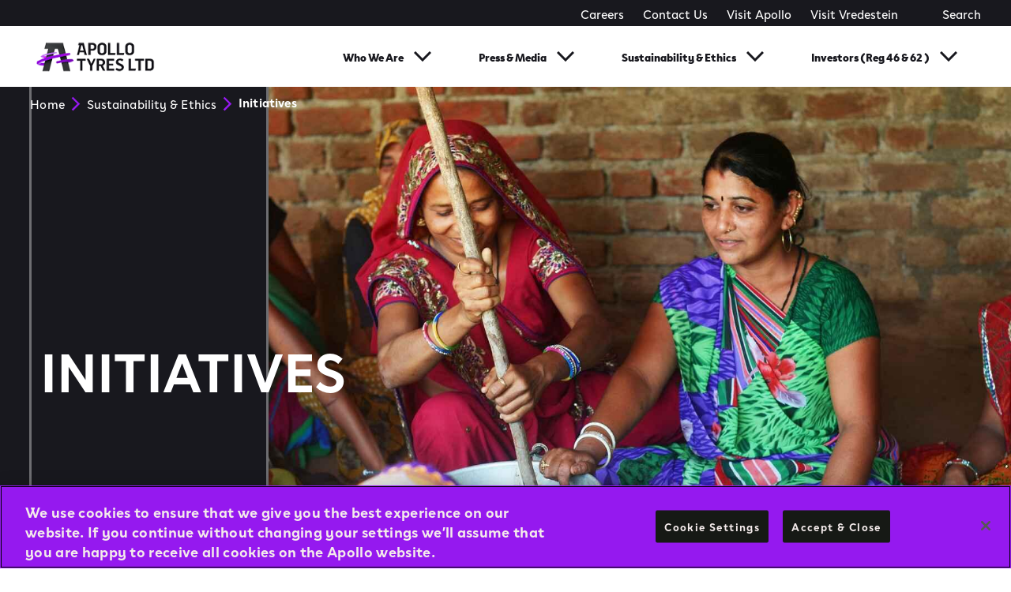

--- FILE ---
content_type: text/html;charset=utf-8
request_url: https://corporate.apollotyres.com/sustainability-and-ethics/initiatives/
body_size: 6506
content:

<!DOCTYPE HTML>
<html lang="en-US">
    <head>
    <meta charset="UTF-8"/>
    <title>Corporate Social Responsibility (CSR) Initiatives | Apollo Tyres Corporate</title>
    
    <meta name="description" content="Major themes include: Healthcare for Trucking Community, Solid Waste Management and Sanitation, Livelihood for Underprivileged Women, and Biodiversity Conservation"/>
    <meta name="template" content="page-ethics"/>
    <meta name="viewport" content="width=device-width, initial-scale=1"/>
    

<meta property="og:title" content="Corporate Social Responsibility (CSR) Initiatives | Apollo Tyres Corporate"/>
<meta property="og:url" content="https://corporate.apollotyres.com/sustainability-and-ethics/initiatives/"/>

<meta property="og:description" content="Major themes include: Healthcare for Trucking Community, Solid Waste Management and Sanitation, Livelihood for Underprivileged Women, and Biodiversity Conservation"/>
<meta property="og:image" content="https://corporate.apollotyres.com/content/dam/orbit/apollo-corporate/sustainability-and-ethics/csr-images/livelihood-for-underprivileged-women/Self help group making green manure near Limda plant, India.jpg"/>
<meta property="og:type" content="website"/>
<meta property="og:image:width" content="200"/>
<meta property="og:image:height" content="200"/>
<meta property="og:site_name" content="Apollo Corporate"/>

<meta name="twitter:card" content="summary_large_image"/>
<meta name="twitter:title" content="Corporate Social Responsibility (CSR) Initiatives | Apollo Tyres Corporate"/>
<meta name="twitter:description" content="Major themes include: Healthcare for Trucking Community, Solid Waste Management and Sanitation, Livelihood for Underprivileged Women, and Biodiversity Conservation"/>
<meta name="twitter:image" content="https://corporate.apollotyres.com/content/dam/orbit/apollo-corporate/sustainability-and-ethics/csr-images/livelihood-for-underprivileged-women/Self help group making green manure near Limda plant, India.jpg"/>

<script defer="defer" type="text/javascript" src="https://rum.hlx.page/.rum/@adobe/helix-rum-js@%5E2/dist/rum-standalone.js" data-routing="env=prod,tier=publish,ams=Apollo Tyres Ltd."></script>
<link rel="canonical" href="https://corporate.apollotyres.com/sustainability-and-ethics/initiatives/"/>




<meta http-equiv="Content-Security-Policy" content="style-src 'self' 'unsafe-inline' fonts.googleapis.com fonts.gstatic.com *.mapbox.com www.googletagmanager.com www.google-analytics.com www.googleadservices.com https://snap.licdn.com https://googleads.g.doubleclick.net; script-src 'self' 'unsafe-inline' 'unsafe-eval' blob: assets.adobedtm.com cdn.cookielaw.org www.youtube.com https://googleads.g.doubleclick.net https://snap.licdn.com *.googletagmanager.com *.google-analytics.com *.googleadservices.com player.vimeo.com *.googleapis.com cdnjs.cloudflare.com *.google.com www.gstatic.com *.mapbox.com;"/>
    

    
<link as="font" crossorigin="" href="/content/orbit/corporate/resources/fonts/Clother-Black-Latin-Apollo_Tyres_UK_Pvt_Ltd.woff2" rel="preload" type="font/woff2"/>
    <link as="font" crossorigin="" href="/content/orbit/corporate/resources/fonts/Clother-Bold-Latin-Apollo_Tyres_UK_Pvt_Ltd.woff2" rel="preload" type="font/woff2"/>
    <link as="font" crossorigin="" href="/content/orbit/corporate/resources/fonts/Clother-Light-Latin-Apollo_Tyres_UK_Pvt_Ltd.woff2" rel="preload" type="font/woff2"/>
    <link as="font" crossorigin="" href="/content/orbit/corporate/resources/fonts/Clother-Regular-Latin-Apollo_Tyres_UK_Pvt_Ltd.woff2" rel="preload" type="font/woff2"/>
    <link as="font" crossorigin="" href="/content/orbit/corporate/resources/fonts/Clother-Black.woff2" rel="preload" type="font/woff2"/>
    <link as="font" crossorigin="" href="/content/orbit/corporate/resources/fonts/Clother-Bold.woff2" rel="preload" type="font/woff2"/>
    <link as="font" crossorigin="" href="/content/orbit/corporate/resources/fonts/Clother-Light.woff2" rel="preload" type="font/woff"/>
    <link as="font" crossorigin="" href="/content/orbit/corporate/resources/fonts/Clother-Regular.woff2" rel="preload" type="font/woff"/>
    <link as="font" crossorigin="" href="/content/orbit/corporate/resources/fonts/ClotherVariable-Regular.woff2" rel="preload" type="font/woff"/>
    <style>
        @font-face {
            font-family: Clother;
            src: url(/content/orbit/corporate/resources/fonts/Clother-Prod/Clother-Black-Latin-Apollo_Tyres_UK_Pvt_Ltd.woff2) format("woff2");
            font-display: swap;
        }


        @font-face {
            font-family: Clother;
            src: url(/content/orbit/corporate/resources/fonts/Clother-Bold-Latin-Apollo_Tyres_UK_Pvt_Ltd.woff2) format("woff2");
            font-weight: 700;
            font-style: normal;
            font-display: swap;
        }

        @font-face {
            font-family: Clother;
            src: url(/content/orbit/corporate/resources/fonts/Clother-Light-Latin-Apollo_Tyres_UK_Pvt_Ltd.woff2) format("woff2");
            font-display: swap;
        }


        @font-face {
            font-family: Clother;
            src: url(/content/orbit/corporate/resources/fonts/Clother-Regular-Latin-Apollo_Tyres_UK_Pvt_Ltd.woff2) format("woff2");
            font-display: swap;
        }


        @font-face {
            font-family: Clother-Black;
            src: url(/content/orbit/corporate/resources/fonts/Clother-Black.woff2) format("woff2");
            font-weight: 900;
            font-style: normal;
            font-display: swap
        }

        @font-face {
            font-family: Clother-Bold;
            src: url(/content/orbit/corporate/resources/fonts/Clother-Bold.woff2) format("woff2");
            font-weight: 700;
            font-style: normal;
            font-display: swap
        }

        @font-face {
            font-family: Clother-Light;
            src: url(/content/orbit/corporate/resources/fonts/Clother-Light.woff2) format("woff2");
            font-weight: 300;
            font-style: normal;
            font-display: swap
        }

        @font-face {
            font-family: Clother-Regular;
            src: url(/content/orbit/corporate/resources/fonts/Clother-Regular.woff2) format("woff2");
            font-weight: 400;
            font-style: normal;
            font-display: swap
        }

        @font-face {
            font-family: Clother-Variable;
            src: url(/content/orbit/corporate/resources/fonts/ClotherVariable-Regular.woff2) format("woff2");
            font-weight: 400;
            font-style: normal;
            font-display: swap
        }
    </style>

<!-- Corporate Fonts End  -->
  
<!-- Google Tag Manager - prod-->

  <script>
    (function(w,d,s,l,i){w[l]=w[l]||[];w[l].push({'gtm.start':
    new Date().getTime(),event:'gtm.js'});var f=d.getElementsByTagName(s)[0],
    j=d.createElement(s),dl=l!='dataLayer'?'&l='+l:'';j.async=true;j.src=
    'https://www.googletagmanager.com/gtm.js?id='+i+dl;f.parentNode.insertBefore(j,f);
    })(window,document,'script','dataLayer','GTM-WFBC7G');
  </script>

  <!-- End Google Tag Manager - prod -->
  
<!-- Google Tag Manager - dev/stage -->

<!-- End Google Tag Manager - dev/stage -->


  




    
    
    

    

    
    
<script src="/etc.clientlibs/orbit/clientlibs/clientlib-gtmDataLayer.min.js"></script>



    
    
<link rel="stylesheet" href="/etc.clientlibs/orbit/clientlibs/clientlib-dependencies.min.82d8669df0f20f3fe352f9c311807973.css" type="text/css">
<link rel="stylesheet" href="/etc.clientlibs/orbit/clientlibs/clientlib-baseCorporate.min.1bbdfa1dd91fae2edbfbc3bdc09f443c.css" type="text/css">
<link rel="stylesheet" href="/etc.clientlibs/orbit/clientlibs/templateCorporate/clientlib-pageEthicsCorporate.min.4bdce9f0dedb670337791821edb557bd.css" type="text/css">
<link rel="stylesheet" href="/etc.clientlibs/orbit/clientlibs/corporate/clientlib-imageAndCaptionCorp.min.999b520c937f8fe38bb994c691cc6e0d.css" type="text/css">



    

    
</head>
    <body class="corporatePage page basicpage corporate-site" id="corporatePage-3071366d05">
        
        
        
            




            



            
  <!-- Google Tag Manager (noscript) - prod -->
  
  
    <noscript><iframe src="https://www.googletagmanager.com/ns.html?id=GTM-WFBC7G" height="0" width="0" style="display:none;visibility:hidden" title="gtm"></iframe></noscript>
  
    <!-- End Google Tag Manager (noscript) - prod -->
    
<!-- Google Tag Manager (noscript) - dev/stage -->

<!-- End Google Tag Manager (noscript) - dev/stage -->

<div class="root responsivegrid">


<div class="aem-Grid aem-Grid--12 aem-Grid--default--12 ">
    
    <div class="corporateExperienceFragment experiencefragment aem-GridColumn aem-GridColumn--default--12">
<div id="corporateExperienceFragment-a0c76d5e6c" class="cmp-experiencefragment cmp-experiencefragment--header-exp-frag">

    



<div class="xf-content-height">
    


<div class="aem-Grid aem-Grid--12 aem-Grid--default--12 ">
    
    <div class="responsivegrid aem-GridColumn aem-GridColumn--default--12">


<div class="aem-Grid aem-Grid--12 aem-Grid--default--12 ">
    
    <div class="navbarTop aem-GridColumn aem-GridColumn--default--12">

<div class="corpGlobalNavigation" id="corpGlobalNavigation">
  <div class="corpNavbarTopWrapper position-relative">
    <section class="corpNavbarTop set-max-width defaultPadding">
      <div class="corpNavbarLinks" id="top-nav">
        
          <a href="/careers/">
            <span>Careers</span>
          </a>
        
          <a href="/contact-us/">
            <span>Contact Us</span>
          </a>
        
          <a href="https://www.apollotyres.com/" target="_blank">
            <span>Visit Apollo</span>
          </a>
        
          <a href="https://www.vredestein.com" target="_blank">
            <span>Visit Vredestein</span>
          </a>
        
      </div>
      <div class="corpNavbarSearch__btn" id='corporateSearchLink'>
        Search
      </div>
    </section>
  </div>
  <div class="headerMainComponent">

    
    <div class="mainheader position-relative corp__header">
        <section class="headersection display-flex set-max-width defaultPadding">
            <div class="grid-x main-navbar height-100">
                <div class="cell small-12 large-2 header__set header__brand__trigger">
                    <a href="/" class="logo_link">
                        <img src="/content/dam/orbit/apollo-corporate/brand-identity/atl-logo_transparent_208x80_textonly.png" alt="corporate" class="logo"/>
                    </a>
                    <div class="hamburger-wrapper md__menu__trigger">
                        <div class="hamburger-line top"></div>
                        <div class="hamburger-line bottom"></div>
                    </div>
                </div>
                <div id="header-menu" class="cell small-12 medium-12 large-10 header__set header__menu padding-0 margin-alarge-3">
                    <div class="mobile__tab__nav display-none">
                        <div class="hamburger-wrapper md__menu__trigger">
                            <div class="hamburger-line top"></div>
                            <div class="hamburger-line bottom"></div>
                        </div>
                        <div class="seacrh__wrapper">
                            <form class="corporateSearch__search" id="corporateMobileSearchForm">
                                <input class="search__input__header" id="corporateMobileSearchFormInput" type="text" placeholder=" "/>
                                <button class="global__search__trigger"></button>
                            </form>
                        </div>
                    </div>
                    <nav class="navbar" aria-label="navbar">
                        <ul class="no-bullet menu__list margin-0 padding-0 display-flex">
                            
                                <li class="menu__list__item mobile__accordion text-center" data-menu-click="0">
                                    <a href="#" onclick="return false;" class="menu__list__item__section menu__display menu_anchor up-arrow">Who We Are</a>
                                    <div class="submenu__section ">


  
  <div class="submenu_wrapper show-gradient position-absolute">
    <div class="submenu">
      <div class="grid-x height-100">
        <div class="cell small-12 medium-12">
          <div class="grid-x height-100">
            
              <div class="cell large-4 medium-12 small-12 submenu__list text-left">
                <ul class="no-bullet submenu__list__set">
                  <li class="submenu__list__item">
                    <a href="/who-we-are/at-a-glance/" class="submenu__list__item__section ">At a glance</a>
                    <ul class="sub__submenu__list no-bullet padding-top-1">
                      
                        <li class="sub__submenu__list__item padding-bottom-1">
                          <a href="/who-we-are/our-visions-and-values/" class="sub__submenu__list__item__section ">Vision &amp; Values</a>
                        </li>
                      
                        <li class="sub__submenu__list__item padding-bottom-1">
                          <a href="/who-we-are/our-brands/" class="sub__submenu__list__item__section ">Our Brands</a>
                        </li>
                      
                        <li class="sub__submenu__list__item padding-bottom-1">
                          <a href="/who-we-are/our-history/" class="sub__submenu__list__item__section ">Our History</a>
                        </li>
                      
                    </ul>
                  </li>
                </ul>
              </div>
            
              <div class="cell large-4 medium-12 small-12 submenu__list text-left">
                <ul class="no-bullet submenu__list__set">
                  <li class="submenu__list__item">
                    <a href="/who-we-are/company-presentation/" class="submenu__list__item__section ">Company Presentation</a>
                    <ul class="sub__submenu__list no-bullet padding-top-1">
                      
                        <li class="sub__submenu__list__item padding-bottom-1">
                          <a href="/who-we-are/locations/" class="sub__submenu__list__item__section ">Locations</a>
                        </li>
                      
                    </ul>
                  </li>
                </ul>
              </div>
            
              <div class="cell large-4 medium-12 small-12 submenu__list text-left">
                <ul class="no-bullet submenu__list__set">
                  <li class="submenu__list__item">
                    <a href="/who-we-are/leadership/" class="submenu__list__item__section ">Leadership</a>
                    <ul class="sub__submenu__list no-bullet padding-top-1">
                      
                    </ul>
                  </li>
                </ul>
              </div>
            
            
          </div>
        </div>
        
      </div>
    </div>
  </div>

</div>
                                </li>
                                <hr class="mobile-accordion-divider"/>
                            
                                <li class="menu__list__item mobile__accordion text-center" data-menu-click="0">
                                    <a href="#" onclick="return false;" class="menu__list__item__section menu__display menu_anchor up-arrow">Press &amp; Media</a>
                                    <div class="submenu__section ">


  
  <div class="submenu_wrapper show-gradient position-absolute">
    <div class="submenu">
      <div class="grid-x height-100">
        <div class="cell small-12 medium-12">
          <div class="grid-x height-100">
            
              <div class="cell large-4 medium-12 small-12 submenu__list text-left">
                <ul class="no-bullet submenu__list__set">
                  <li class="submenu__list__item">
                    <a href="/press-and-media/news/" class="submenu__list__item__section ">News</a>
                    <ul class="sub__submenu__list no-bullet padding-top-1">
                      
                    </ul>
                  </li>
                </ul>
              </div>
            
              <div class="cell large-4 medium-12 small-12 submenu__list text-left">
                <ul class="no-bullet submenu__list__set">
                  <li class="submenu__list__item">
                    <a href="/press-and-media/in-the-news/" class="submenu__list__item__section ">In the News</a>
                    <ul class="sub__submenu__list no-bullet padding-top-1">
                      
                    </ul>
                  </li>
                </ul>
              </div>
            
              <div class="cell large-4 medium-12 small-12 submenu__list text-left">
                <ul class="no-bullet submenu__list__set">
                  <li class="submenu__list__item">
                    <a href="/press-and-media/media-library/" class="submenu__list__item__section ">Media Library</a>
                    <ul class="sub__submenu__list no-bullet padding-top-1">
                      
                    </ul>
                  </li>
                </ul>
              </div>
            
            
          </div>
        </div>
        
      </div>
    </div>
  </div>

</div>
                                </li>
                                <hr class="mobile-accordion-divider"/>
                            
                                <li class="menu__list__item mobile__accordion text-center" data-menu-click="0">
                                    <a href="#" onclick="return false;" class="menu__list__item__section menu__display menu_anchor up-arrow">Sustainability &amp; Ethics</a>
                                    <div class="submenu__section ">


  
  <div class="submenu_wrapper show-gradient position-absolute">
    <div class="submenu">
      <div class="grid-x height-100">
        <div class="cell small-12 medium-12">
          <div class="grid-x height-100">
            
              <div class="cell large-4 medium-12 small-12 submenu__list text-left">
                <ul class="no-bullet submenu__list__set">
                  <li class="submenu__list__item">
                    <a href="/sustainability-and-ethics/community-development-csr/" class="submenu__list__item__section ">Community Development-CSR</a>
                    <ul class="sub__submenu__list no-bullet padding-top-1">
                      
                        <li class="sub__submenu__list__item padding-bottom-1">
                          <a href="/sustainability-and-ethics/initiatives/" class="sub__submenu__list__item__section ">Initiatives</a>
                        </li>
                      
                        <li class="sub__submenu__list__item padding-bottom-1">
                          <a href="/sustainability-and-ethics/policy-and-documents/" class="sub__submenu__list__item__section ">Policy &amp; Documents</a>
                        </li>
                      
                        <li class="sub__submenu__list__item padding-bottom-1">
                          <a href="/sustainability-and-ethics/awards/" class="sub__submenu__list__item__section ">Awards</a>
                        </li>
                      
                        <li class="sub__submenu__list__item padding-bottom-1">
                          <a href="/sustainability-and-ethics/clinic-locations/" class="sub__submenu__list__item__section ">Clinic Locations</a>
                        </li>
                      
                    </ul>
                  </li>
                </ul>
              </div>
            
              <div class="cell large-4 medium-12 small-12 submenu__list text-left">
                <ul class="no-bullet submenu__list__set">
                  <li class="submenu__list__item">
                    <a href="/sustainability-and-ethics/health-safety-and-environment/" class="submenu__list__item__section ">Health, Safety &amp; Environment </a>
                    <ul class="sub__submenu__list no-bullet padding-top-1">
                      
                        <li class="sub__submenu__list__item padding-bottom-1">
                          <a href="/sustainability-and-ethics/health-safety-and-environment/environment/" class="sub__submenu__list__item__section ">Environment</a>
                        </li>
                      
                        <li class="sub__submenu__list__item padding-bottom-1">
                          <a href="/sustainability-and-ethics/health-safety-and-environment/climate-change/" class="sub__submenu__list__item__section ">Climate Change</a>
                        </li>
                      
                        <li class="sub__submenu__list__item padding-bottom-1">
                          <a href="/sustainability-and-ethics/health-safety-and-environment/health-and-safety/" class="sub__submenu__list__item__section ">Health &amp; Safety</a>
                        </li>
                      
                    </ul>
                  </li>
                </ul>
              </div>
            
              <div class="cell large-4 medium-12 small-12 submenu__list text-left">
                <ul class="no-bullet submenu__list__set">
                  <li class="submenu__list__item">
                    <a href="/sustainability-and-ethics/Sustainable-Procurement/" class="submenu__list__item__section ">Sustainable Procurement</a>
                    <ul class="sub__submenu__list no-bullet padding-top-1">
                      
                        <li class="sub__submenu__list__item padding-bottom-1">
                          <a href="/sustainability-and-ethics/Sustainable-Procurement/Vision-Policy-and-Roadmap/" class="sub__submenu__list__item__section ">Vision, Policy &amp; Roadmap</a>
                        </li>
                      
                        <li class="sub__submenu__list__item padding-bottom-1">
                          <a href="/sustainability-and-ethics/Sustainable-Procurement/supplier-code-of-conduct/" class="sub__submenu__list__item__section ">Supplier Code of Conduct</a>
                        </li>
                      
                        <li class="sub__submenu__list__item padding-bottom-1">
                          <a href="/sustainability-and-ethics/Sustainable-Procurement/natural-rubber-sustainability/" class="sub__submenu__list__item__section ">Natural Rubber Sustainability</a>
                        </li>
                      
                        <li class="sub__submenu__list__item padding-bottom-1">
                          <a href="/sustainability-and-ethics/Sustainable-Procurement/supply-chain-initiatives/" class="sub__submenu__list__item__section ">Supply Chain initiatives</a>
                        </li>
                      
                    </ul>
                  </li>
                </ul>
              </div>
            
            
          </div>
        </div>
        
      </div>
    </div>
  </div>

</div>
                                </li>
                                <hr class="mobile-accordion-divider"/>
                            
                                <li class="menu__list__item mobile__accordion text-center" data-menu-click="0">
                                    <a href="#" onclick="return false;" class="menu__list__item__section menu__display menu_anchor up-arrow">Investors (Reg 46 &amp; 62 )</a>
                                    <div class="submenu__section ">


  
  <div class="submenu_wrapper show-gradient position-absolute">
    <div class="submenu">
      <div class="grid-x height-100">
        <div class="cell small-12 medium-12">
          <div class="grid-x height-100">
            
              <div class="cell large-4 medium-12 small-12 submenu__list text-left">
                <ul class="no-bullet submenu__list__set">
                  <li class="submenu__list__item">
                    <a href="/investors/regulation-46-and-62/" class="submenu__list__item__section ">Reg 46 &amp; 62 of LODR</a>
                    <ul class="sub__submenu__list no-bullet padding-top-1">
                      
                    </ul>
                  </li>
                </ul>
              </div>
            
              <div class="cell large-4 medium-12 small-12 submenu__list text-left">
                <ul class="no-bullet submenu__list__set">
                  <li class="submenu__list__item">
                    <a href="/investors/financial-reporting/" class="submenu__list__item__section ">Financial Reporting</a>
                    <ul class="sub__submenu__list no-bullet padding-top-1">
                      
                        <li class="sub__submenu__list__item padding-bottom-1">
                          <a href="/investors/directors-information/" class="sub__submenu__list__item__section ">Directors Information</a>
                        </li>
                      
                        <li class="sub__submenu__list__item padding-bottom-1">
                          <a href="/investors/corporate-governance/" class="sub__submenu__list__item__section ">Corporate Governance</a>
                        </li>
                      
                    </ul>
                  </li>
                </ul>
              </div>
            
              <div class="cell large-4 medium-12 small-12 submenu__list text-left">
                <ul class="no-bullet submenu__list__set">
                  <li class="submenu__list__item">
                    <a href="/investors/shareholding-information/" class="submenu__list__item__section ">Shareholder Information</a>
                    <ul class="sub__submenu__list no-bullet padding-top-1">
                      
                        <li class="sub__submenu__list__item padding-bottom-1">
                          <a href="/investors/announcements/" class="sub__submenu__list__item__section ">Announcements</a>
                        </li>
                      
                        <li class="sub__submenu__list__item padding-bottom-1">
                          <a href="/investors/ir-updates/" class="sub__submenu__list__item__section ">IR Updates</a>
                        </li>
                      
                    </ul>
                  </li>
                </ul>
              </div>
            
            
          </div>
        </div>
        
      </div>
    </div>
  </div>

</div>
                                </li>
                                <hr class="mobile-accordion-divider"/>
                            
                        </ul>
                    </nav>
                </div>
            </div>
        </section>
        <section id="mobile-nav-template" class="mobile-header display-none defaultPadding">
            <div class="height-100 overflow-y-auto position-fixed mobile-width-adjust" id="navbar-scroll">
                <div class="search-bar-mobile position-relative width-large-100 padding-horizontal-large-1">
                    <input type="text" class="search__input" placeholder="Search"/>
                    <em class="sprite red-search position-absolute"></em>
                </div>
            </div>
        </section>
    </div>

<script type="application/ld+json">
    {
      "@context": "https://schema.org",
      "@type": "Organization",
      "url": "https:\/\/corporate.apollotyres.com\/",
      "logo": "https:\/\/corporate.apollotyres.com:443\/\/content\/dam\/orbit\/apollo\u002Dcorporate\/brand\u002Didentity\/atl\u002Dlogo_transparent_208x80_textonly.png"
    }
</script>

    
</div>
</div>
<div id="coporateSearchSidenav" class="sidenav show-gradient display-none">
  <div class="grid-container">
    <form class="corporateSearch__search grid-container" id="corporateSearchFormSidebar" src="/content/orbit/corporate/home/search.html">
      <input class="corporateSearch__input" id="corporateSearchFormInputSidebar" type="text" placeholder=" "/>
      <a href="#" onclick="return false;" class="closebtn"><span class="icon-close-search"></span></a>
    </form>
  </div>
</div></div>

    
</div>
</div>

    
</div>

</div></div>

    
</div>
<div class="responsivegrid aem-GridColumn aem-GridColumn--default--12">


<div class="aem-Grid aem-Grid--12 aem-Grid--default--12 aem-Grid--phone--12 ">
    
    <div class="heroImageIntermediate aem-GridColumn aem-GridColumn--default--12">
<section class="heroImageIntermediate__section position-relative herofullView">
  <div class="heroImageIntermediate__container display-flex">
    <div class="heroImageIntermediate__stripe">
      <div class="verticalLineOne"></div>
      <div class="verticalLineTwo"></div>
      <div class="verticalLineThree"></div>
    </div>
    <div class="hero__forground__image_container">
      <img data-device-src="/content/dam/orbit/apollo-corporate/sustainability-and-ethics/csr-images/livelihood-for-underprivileged-women/Self help group making green manure near Limda plant, India.jpg" fetchpriority="high" decoding="sync" alt="/content/dam/orbit/apollo-corporate/sustainability-and-ethics/csr-images/livelihood-for-underprivileged-women/Self help group making green manure near Limda plant, India.jpg" class="hero__forground__image  heroImageFullView lazy-load"/>
    </div>
  </div>
  <div class="heroImageIntermediate__content">
    
    <h1 class="heroImageIntermediate__title">INITIATIVES</h1>
    
  </div>
</section>
</div>
<div class="corporateTextEditor text aem-GridColumn--default--none aem-GridColumn--phone--none aem-GridColumn--phone--12 aem-GridColumn aem-GridColumn--default--10 aem-GridColumn--offset--phone--0 aem-GridColumn--offset--default--1">
<div id="corporateTextEditor-563d3ec074" class="cmp-text">
    <p>The CSR initiatives are categorised under 4 major themes:</p>
<ol>
<li><span>Healthcare for Trucking Community</span><br />
</li>
<li><span>Solid Waste Management and Sanitation (SPARSH)</span><br />
</li>
<li><span>Livelihood for Underprivileged Rural Women (Navya)</span><br />
</li>
<li><span>Biodiversity Conservation</span><br />
</li>
</ol>
<p><span>Apart from these core initiatives, Apollo Tyres also undertakes local initiatives spanning across a 35-45 km radius of its manufacturing locations. Additionally, the company implements various philanthropic activities through Taru Foundation.</span></p>

</div>

    

</div>
<div class="ctaCarousalCorporate aem-GridColumn aem-GridColumn--default--12">






</div>
<div class="ctaCarousalCorporate aem-GridColumn--default--none aem-GridColumn aem-GridColumn--default--12 aem-GridColumn--offset--default--0">





  <section class="ctaCarousal_section set-max-width defaultPadding lazy-load" data-bg-src="/content/dam/orbit/apollo-corporate/who-we-are/banner-images/placeholder image.jpg">
  <div class="timelineComponent cta_Carousal ">
    <div class="grid-x timeline__top">
				<div class="cell large-4 medium-6 small-12 ctaCarousal_heading timeline__heading">
					<h2>Initiatives</h2>
          
        </div>
        <div class="large-8 medium-6 small-12 cell">
          <div class="timeline__box ctaCarousal">
            <div class="owl-carousel owl-theme timeline__bottom cta__carousal">
              
                
                  <div class="grid-x item">
                    <div class="large-12 medium-12 small-12 ctaCarousal-image cell">
                      <div class="ctaCarousal-image_section  lazy-load" data-bg-src="/content/dam/orbit/apollo-corporate/sustainability-and-ethics/csr-images/heatthcare-for-trucking-community/DSC_4012.jpg">
                        <div class="ctaCarousal-text">
                          <p class="publishedData">&nbsp;&nbsp;</p>
                          <p class="articleTitle">Healthcare for Trucking Community</p>
                          <div class="ctaCarousal__btn__section">
                            <a class="ctaCarousal__btn" href="/sustainability-and-ethics/initiatives/healthcare-for-trucking-community/">
                              <span class="ctaCarousal_btn_icon"></span>
                              <p class="ctaCarousal_btn_label">Read more</p>
                            </a>
                          </div>
                        </div>
                      </div>
                    </div>
                  </div>
                
                  <div class="grid-x item">
                    <div class="large-12 medium-12 small-12 ctaCarousal-image cell">
                      <div class="ctaCarousal-image_section  lazy-load" data-bg-src="/content/dam/orbit/apollo-corporate/sustainability-and-ethics/csr-images/solid-waste-management-&amp;-sanitation/Waste Management1.jpg">
                        <div class="ctaCarousal-text">
                          <p class="publishedData">&nbsp;&nbsp;</p>
                          <p class="articleTitle">Solid Waste Management and Sanitation (SPARSH)</p>
                          <div class="ctaCarousal__btn__section">
                            <a class="ctaCarousal__btn" href="/sustainability-and-ethics/initiatives/solid-waste-management/">
                              <span class="ctaCarousal_btn_icon"></span>
                              <p class="ctaCarousal_btn_label">Read More</p>
                            </a>
                          </div>
                        </div>
                      </div>
                    </div>
                  </div>
                
                  <div class="grid-x item">
                    <div class="large-12 medium-12 small-12 ctaCarousal-image cell">
                      <div class="ctaCarousal-image_section  lazy-load" data-bg-src="/content/dam/orbit/apollo-corporate/sustainability-and-ethics/csr-images/livelihood-for-underprivileged-women/Livelihood-for-Underprivileged-Women--Landing-Page-pic.jpg">
                        <div class="ctaCarousal-text">
                          <p class="publishedData">&nbsp;&nbsp;</p>
                          <p class="articleTitle">Livelihood for Underprivileged Rural Women (Navya)</p>
                          <div class="ctaCarousal__btn__section">
                            <a class="ctaCarousal__btn" href="/sustainability-and-ethics/initiatives/livelihood-for-underprivileged-rural-women/">
                              <span class="ctaCarousal_btn_icon"></span>
                              <p class="ctaCarousal_btn_label">Read More</p>
                            </a>
                          </div>
                        </div>
                      </div>
                    </div>
                  </div>
                
                  <div class="grid-x item">
                    <div class="large-12 medium-12 small-12 ctaCarousal-image cell">
                      <div class="ctaCarousal-image_section  lazy-load" data-bg-src="/content/dam/orbit/apollo-corporate/sustainability-and-ethics/csr-images/biodiversity-conservation/Biodiversity Conservation (3).jpg">
                        <div class="ctaCarousal-text">
                          <p class="publishedData">&nbsp;&nbsp;</p>
                          <p class="articleTitle">Biodiversity Conservation</p>
                          <div class="ctaCarousal__btn__section">
                            <a class="ctaCarousal__btn" href="/sustainability-and-ethics/initiatives/biodiversity-conservation/">
                              <span class="ctaCarousal_btn_icon"></span>
                              <p class="ctaCarousal_btn_label">Read More</p>
                            </a>
                          </div>
                        </div>
                      </div>
                    </div>
                  </div>
                
                  <div class="grid-x item">
                    <div class="large-12 medium-12 small-12 ctaCarousal-image cell">
                      <div class="ctaCarousal-image_section  lazy-load" data-bg-src="/content/dam/orbit/apollo-corporate/sustainability-and-ethics/csr-images/local-initiatives/lOCAL Initiative-Hungary.jpg">
                        <div class="ctaCarousal-text">
                          <p class="publishedData">&nbsp;&nbsp;</p>
                          <p class="articleTitle">Local Initiatives</p>
                          <div class="ctaCarousal__btn__section">
                            <a class="ctaCarousal__btn" href="/sustainability-and-ethics/initiatives/local-initiatives/">
                              <span class="ctaCarousal_btn_icon"></span>
                              <p class="ctaCarousal_btn_label">Read More</p>
                            </a>
                          </div>
                        </div>
                      </div>
                    </div>
                  </div>
                
                  <div class="grid-x item">
                    <div class="large-12 medium-12 small-12 ctaCarousal-image cell">
                      <div class="ctaCarousal-image_section  lazy-load" data-bg-src="/content/dam/orbit/apollo-corporate/sustainability-and-ethics/philanthropy/resize banner image of Philantropic Initiatives.jpg">
                        <div class="ctaCarousal-text">
                          <p class="publishedData">&nbsp;&nbsp;</p>
                          <p class="articleTitle">Philanthropic Initiatives</p>
                          <div class="ctaCarousal__btn__section">
                            <a class="ctaCarousal__btn" href="/sustainability-and-ethics/initiatives/philanthropic-initiatives/">
                              <span class="ctaCarousal_btn_icon"></span>
                              <p class="ctaCarousal_btn_label">Read More</p>
                            </a>
                          </div>
                        </div>
                      </div>
                    </div>
                  </div>
                
                  <div class="grid-x item">
                    <div class="large-12 medium-12 small-12 ctaCarousal-image cell">
                      <div class="ctaCarousal-image_section  lazy-load" data-bg-src="/content/dam/orbit/apollo-corporate/sustainability-and-ethics/disaster-relief/MicrosoftTeams-image.jpg">
                        <div class="ctaCarousal-text">
                          <p class="publishedData">&nbsp;&nbsp;</p>
                          <p class="articleTitle">Disaster Relief</p>
                          <div class="ctaCarousal__btn__section">
                            <a class="ctaCarousal__btn" href="/sustainability-and-ethics/initiatives/disaster-relief/">
                              <span class="ctaCarousal_btn_icon"></span>
                              <p class="ctaCarousal_btn_label">Read More</p>
                            </a>
                          </div>
                        </div>
                      </div>
                    </div>
                  </div>
                  
              
            </div>
            
              <div class="timeline__details ctaCarousal__details position-relative">
                <div class="slidebar position-absolute">
                  <div class="slide-progress"></div>
                </div>
              </div>
              
          </div>
        </div>
		</div>
  </div>
  </section>


</div>

    
</div>
</div>
<div class="corporateExperienceFragment experiencefragment aem-GridColumn aem-GridColumn--default--12">
<div id="corporateExperienceFragment-76e39148c6" class="cmp-experiencefragment cmp-experiencefragment--footer-exp-frag">

    



<div class="xf-content-height">
    


<div class="aem-Grid aem-Grid--12 aem-Grid--default--12 ">
    
    <div class="responsivegrid aem-GridColumn aem-GridColumn--default--12">


<div class="aem-Grid aem-Grid--12 aem-Grid--default--12 ">
    
    <div class="corporateFooter parbase aem-GridColumn aem-GridColumn--default--12">

    
    <div class="footerSectionWrapper corporate__footer">
        <section class="footerSection set-max-width defaultPadding">
            <div class="footer__row">
                <div>


<div class="aem-Grid aem-Grid--12 aem-Grid--tablet--12 aem-Grid--default--12 aem-Grid--phone--12 ">
    
    <div class="corporateCtaList parbase aem-GridColumn--offset--tablet--0 aem-GridColumn--default--none aem-GridColumn--phone--none aem-GridColumn--phone--6 aem-GridColumn--tablet--3 aem-GridColumn--tablet--none aem-GridColumn aem-GridColumn--offset--phone--0 aem-GridColumn--offset--default--0 aem-GridColumn--default--2">

  
  <section class="footer__container">
    <div class="footer_social">
      <h3 class="footer__heading">Helpful Links</h3>
      <ul class="footer__list-item no-bullet margin-top-2 margin-bottom-1">
        
          
            <li class="list margin-bottom-1">
              <a href="/who-we-are/at-a-glance/">
                <span>Who We Are</span>
              </a>
            </li>
          
        
          
            <li class="list margin-bottom-1">
              <a href="/investors/financial-reporting/">
                <span>Investors</span>
              </a>
            </li>
          
        
          
            <li class="list margin-bottom-1">
              <a href="/press-and-media/news/">
                <span>Press &amp; Media</span>
              </a>
            </li>
          
        
          
            <li class="list margin-bottom-1">
              <a href="/sustainability-and-ethics/initiatives/">
                <span>Sustainability &amp; Ethics</span>
              </a>
            </li>
          
        
          
            <li class="list margin-bottom-1">
              <a href="/contact-us/">
                <span>Contact Us</span>
              </a>
            </li>
          
        
        
          <li class="list margin-bottom-2">
            <!-- OneTrust Cookies Settings button start -->
            <button id="ot-sdk-btn" class="ot-sdk-show-settings">Cookie Settings</button>
            <!-- OneTrust Cookies Settings button end -->
          </li>
        
      </ul>
    </div>
  </section>
</div>
<div class="corporateIconList aem-GridColumn--offset--tablet--0 aem-GridColumn--default--none aem-GridColumn--phone--none aem-GridColumn--phone--6 aem-GridColumn--tablet--3 aem-GridColumn--tablet--none aem-GridColumn aem-GridColumn--offset--phone--0 aem-GridColumn--offset--default--0 aem-GridColumn--default--2">


<section class="footer__container">
  <div class="footer_social">
    <h3 class="footer__heading">Company</h3>
    <ul class="footer__list-item no-bullet margin-top-2 margin-bottom-1">
      
        <li class="list margin-bottom-1">
          <a class="icon__label__container" href="https://www.apollotyres.com" target="_blank">
            <div class="social__icon__container"><span class="external-icon"></span></div>
            <span class="position-relative">
              Apollo Tyres
            </span>
          </a>
        </li>
      
        <li class="list margin-bottom-1">
          <a class="icon__label__container" href="https://www.vredestein.com" target="_blank">
            <div class="social__icon__container"><span class="external-icon"></span></div>
            <span class="position-relative">
              Vredestein
            </span>
          </a>
        </li>
      
    </ul>
  </div>
</section>
</div>
<div class="corporateIconList aem-GridColumn--offset--tablet--0 aem-GridColumn--default--none aem-GridColumn--phone--6 aem-GridColumn--tablet--3 aem-GridColumn--tablet--none aem-GridColumn--phone--newline aem-GridColumn aem-GridColumn--offset--phone--0 aem-GridColumn--offset--default--0 aem-GridColumn--default--2">


<section class="footer__container">
  <div class="footer_social">
    <h3 class="footer__heading">Social</h3>
    <ul class="footer__list-item no-bullet margin-top-2 margin-bottom-1">
      
        <li class="list margin-bottom-1">
          <a class="icon__label__container" href="https://www.facebook.com/ApolloTyresLtd/" target="_blank">
            <div class="social__icon__container"><span class="facebook-icon"></span></div>
            <span class="position-relative">
              Facebook
            </span>
          </a>
        </li>
      
        <li class="list margin-bottom-1">
          <a class="icon__label__container" href="https://www.instagram.com/accounts/login/?next=/apollotyresltd/" target="_blank">
            <div class="social__icon__container"><span class="insta-icon"></span></div>
            <span class="position-relative">
              Instagram
            </span>
          </a>
        </li>
      
        <li class="list margin-bottom-1">
          <a class="icon__label__container" href="https://www.youtube.com/user/ApolloTyresLtd" target="_blank">
            <div class="social__icon__container"><span class="yt-icon"></span></div>
            <span class="position-relative">
              You Tube
            </span>
          </a>
        </li>
      
        <li class="list margin-bottom-1">
          <a class="icon__label__container" href="https://twitter.com/apollotyres" target="_blank">
            <div class="social__icon__container"><span class="tiwtter-icon"></span></div>
            <span class="position-relative">
              Twitter
            </span>
          </a>
        </li>
      
    </ul>
  </div>
</section>
</div>
<div class="corporateIconList aem-GridColumn--offset--tablet--0 aem-GridColumn--default--none aem-GridColumn--phone--none aem-GridColumn--phone--6 aem-GridColumn--tablet--3 aem-GridColumn--tablet--none aem-GridColumn aem-GridColumn--offset--phone--0 aem-GridColumn--offset--default--0 aem-GridColumn--default--2">


<section class="footer__container">
  <div class="footer_social">
    <h3 class="footer__heading">Download</h3>
    <ul class="footer__list-item no-bullet margin-top-2 margin-bottom-1">
      
        <li class="list margin-bottom-1">
          <a class="icon__label__container" href="/sustainability-and-ethics/policy-and-documents/">
            <div class="social__icon__container"><span class="download-icon"></span></div>
            <span class="position-relative">
              Latest Report
            </span>
          </a>
        </li>
      
    </ul>
  </div>
</section>
</div>

    
</div>
</div>
                <div class="footer__bottom">
                    <div><a href="#" class="footer__rights">© 2025 APOLLO TYRES LTD</a></div>
                    <div><a href="#" class="footer__rights">ALL RIGHTS RESERVED</a></div>
                </div>
            </div>
        </section>
    </div>
</div>

    
</div>
</div>

    
</div>

</div></div>

    
</div>
<div class="breadcrumb aem-GridColumn aem-GridColumn--default--12">
  
  <section class="sec__breadcrumbs set-max-width defaultPadding">
    <nav class="breadcrumbs__nav bg-image"> 
      <ul class="breadcrumbs hide-for-small-only">
        
          <li><a href="/">Home </a></li>
          
        
          <li><a href="/sustainability-and-ethics/">Sustainability &amp; Ethics </a></li>
          
        
          
          <li><span class="show-for-sr"></span>Initiatives</li>
        
      </ul>
      <ul class="breadcrumbs show-for-small-only breadcrumbs-back-left">
        <li>  <a onclick="history.back();">back</a></li>
      </ul>
    </nav>
  </section>
</div>

    
</div>
</div>

            
    
    
<script src="/etc.clientlibs/orbit/clientlibs/clientlib-dependencies.min.js"></script>
<script src="/etc.clientlibs/clientlibs/granite/jquery/granite/csrf.min.js"></script>
<script src="/etc.clientlibs/orbit/clientlibs/clientlib-baseCorporate.min.js"></script>
<script src="/etc.clientlibs/orbit/clientlibs/templateCorporate/clientlib-pageEthicsCorporate.min.js"></script>
<script src="/etc.clientlibs/orbit/clientlibs/corporate/clientlib-imageAndCaptionCorp.min.js"></script>



    

<input type="hidden" id="run-modes" value="prod,s7connect,crx3,nosamplecontent,publish,crx3tar"/>

    
    
<script src="/etc.clientlibs/orbit/clientlibs/clientlibs-lozad.min.js"></script>







    

    

    

            

        
    </body>
</html>


--- FILE ---
content_type: text/css;charset=utf-8
request_url: https://corporate.apollotyres.com/etc.clientlibs/orbit/clientlibs/templateCorporate/clientlib-pageEthicsCorporate.min.4bdce9f0dedb670337791821edb557bd.css
body_size: 36590
content:
@import url(https://cdnjs.cloudflare.com/ajax/libs/animate.css/3.7.2/animate.css);.a2cldr{height:46px;width:246px;position:relative;color:#032c53;font-family:sans-serif}.a2cldr .a2cldr-btn{width:246px;height:46px;display:inline-block;border:2px solid #032c53;padding:9pt 18px;text-align:left;cursor:pointer;box-sizing:border-box;font:inherit;color:inherit;background:inherit}.a2cldr .a2cldr-btn:before{display:inline-block;float:right;position:absolute;top:0;right:1pc;font-size:24px;line-height:46px}.a2cldr.active .a2cldr-btn{color:#fff;background-color:#032c53}.a2cldr.active .a2cldr-btn:before{font-size:20px;line-height:44px}.a2cldr.active .a2cldr-list{display:block}.a2cldr-list{position:relative;z-index:2;padding:0 9pt;display:none;background-color:#fff;box-shadow:0 8px 20px 0 #bababa}.a2cldr-item{list-style:none;padding:14px 0;border-bottom:1px solid #f3f3f3}.a2cldr-item a{color:#032c53;text-decoration:none;width:100%;display:block}.a2cldr-item a:hover{color:#032c53;text-decoration:underline}.a2cldr-item:last-child{border-bottom:0}.apl__max__width>.grid-container{max-width:90pc}body{background-color:#f1ebe5}body .xf-content-height{margin:0!important}body.apollo-site{background-color:#f0f0f0}.component__padding{padding:20px 0}.editor__height{height:700px}.hero__video__modal__overlay{background-color:rgba(0,0,0,.4)}.outline-0{outline:0}.padding-bottom-100{padding-bottom:6.25rem}.date__calendar{position:relative}.date__calendar .append__calendar .fc-header-toolbar{height:3.5rem}.date__calendar .append__calendar .fc-header-toolbar .fc-toolbar-chunk{visibility:hidden}.date__calendar .calendar-header{display:none;position:absolute;-webkit-box-pack:center;-ms-flex-pack:center;justify-content:center;left:0;right:0;z-index:999;background-color:#fff;padding:5px 0;background:transparent;gap:10px}.date__calendar .calendar-header .select-month-parent .select2-container,.date__calendar .calendar-header .select-year-parent .select2-container{width:9rem!important}@media (max-width:480px){.date__calendar .calendar-header .select-month-parent .select2-container,.date__calendar .calendar-header .select-year-parent .select2-container{width:6rem!important}}.date__calendar .calendar-header .select-month-parent .select2-container .select2-selection--single,.date__calendar .calendar-header .select-year-parent .select2-container .select2-selection--single{display:-webkit-box;display:-ms-flexbox;display:flex;-webkit-box-pack:center;-ms-flex-pack:center;justify-content:center}.date__calendar .calendar-header .select-month-parent .select2-container .select2-selection--single .select2-selection__rendered,.date__calendar .calendar-header .select-year-parent .select2-container .select2-selection--single .select2-selection__rendered{margin-right:5px}.date__calendar .calendar-header .select-month-parent .select2-container .select2-dropdown .select2-results__options,.date__calendar .calendar-header .select-year-parent .select2-container .select2-dropdown .select2-results__options{text-align:center;max-height:155px}.date__calendar .calendar-header .select-month-parent .select2-container .select2-dropdown .select2-results__options .select2-results__option,.date__calendar .calendar-header .select-year-parent .select2-container .select2-dropdown .select2-results__options .select2-results__option{text-align:center}.date__calendar .calendar-header .select-year-parent .select2-container{width:6rem!important}@media print{.productHero>section.productheroComponent{width:100%!important}.productheroComponent>section.product-hero_container .owl-dots,.productheroComponent>section.product-hero_container .owl-nav,.productheroComponent>section.product-hero_container .productHero_box .owl-stage .owl-item:not(.active),.productheroComponent>section.product-hero_container .timeline__details{display:none}.productheroComponent>section.product-hero_container .productHero_box .owl-stage{-webkit-transform:translateZ(0)!important;transform:translateZ(0)!important;width:100%!important}.productheroComponent>section.product-hero_container .productHero_box .owl-stage .owl-item.active{margin:60px auto 0!important}.productheroComponent>section.product-hero_container>.large-6.medium-12.small-12.cell.position-relative.set-top-margin.large-order-2.medium-order-1.small-order-1{margin-top:-35%!important}.productheroComponent .set-top-margin{width:100%!important;margin-top:-31%}.timelineComponent .timeline__box .owl-stage{margin:auto!important}*{-webkit-print-color-adjust:exact;margin:0;padding:0}.xf-content-height{min-height:0!important;height:0}.vredestein-site .needHelp,.vredestein-site .needHelp_section{background-color:#f1ebe5!important}section{-moz-column-break-inside:avoid;-webkit-column-break-inside:avoid;break-inside:avoid}a[href]:after{display:none!important;content:none!important}a{text-decoration:none}.footerSection,.mainheader,.not-to-print,.top__navbar__wrapper{display:none}.productheroComponent{margin-bottom:0}.sizeTable-section .eusizeTableWrapper table.eusizetable__euregion tr td,.sizeTable-section .eusizeTableWrapper table.eusizetable__euregion tr th{font-size:10px}.productheroComponent>section.product-hero_container .product-hero_image{width:100%;height:100%!important;margin:auto}.productheroComponent>section.product-hero_container .product-hero_image .product-hero-img{width:80%;min-height:550px;height:550px;max-width:520px!important;min-width:520px;margin:inherit;margin-top:20px}.timelineComponent .product-hero_container{padding:5% 3%!important}.filterDrp{display:none}.sizeTable-section__head{margin-bottom:90px;-webkit-box-pack:center!important;-ms-flex-pack:center!important;justify-content:center!important}.euTooltipTrigger{display:none!important}body{background-color:#f1ebe5!important}body.corporate-site{background-color:transparent!important}body.corporate-site .sec__breadcrumbs{display:none}body.corporate-site .blockQuoteSection,body.corporate-site .cta_two_columns,body.corporate-site .heroImageIntermediate__section{page-break-inside:avoid}body.corporate-site .corpGlobalNavigation{display:block;position:static!important;top:0!important}body.corporate-site .corpNavbarTopWrapper{display:none}body.corporate-site .mainheader{display:block}body.corporate-site .mainheader .hamburger-wrapper,body.corporate-site .mobile-header{display:none}body.vredestein-site .print_share{padding:0!important}body.vredestein-site .dealerbig,body.vredestein-site .print_share{background-color:#f1ebe5!important}body.vredestein-site .dealerbig.small{background-color:#0049d5!important}body.vredestein-site .ctaCustomerService_section{background-color:#f1ebe5!important}body.apollo-site,body.apollo-site .print_share{background-color:#f0f0f0!important}body.apollo-site .print_share{padding:0!important}body,html{min-width:825pt;max-width:75pc;width:auto;margin:auto}@page{padding:.5cm;size:75pc!important;margin:0!important}.sizeTable-section__head .sizeTable-section__heading{text-transform:uppercase}.printFlex{-webkit-box-direction:reverse;-ms-flex-direction:column-reverse;flex-direction:column-reverse;position:relative}.printFlex,.printFlex .product-hero-text{-webkit-box-orient:vertical;-webkit-box-align:center;-ms-flex-align:center;align-items:center}.printFlex .product-hero-text{padding-right:0!important;text-align:center;display:-webkit-box;display:-ms-flexbox;display:flex;-webkit-box-direction:normal;-ms-flex-direction:column;flex-direction:column}.printFlex .product-hero-text .product-season-icons{width:100%;-webkit-box-pack:center;-ms-flex-pack:center;justify-content:center}.contact,.printFlex .product-hero-text .product-season-icons{-webkit-box-align:center;-ms-flex-align:center;align-items:center}.contact{-webkit-box-orient:vertical;-webkit-box-direction:normal;-ms-flex-direction:column;flex-direction:column}.contact .need-help-print{width:45%;text-align:center}.contact .need-help-print h3{text-transform:uppercase;font-size:4pc!important;font-family:ApolloFlama!important;display:-webkit-box;display:-ms-flexbox;display:flex;-webkit-box-pack:center;-ms-flex-pack:center;justify-content:center}.contact .need-help-print .subheading{display:none}.contact .dialNumber{width:45%}.phoneNumber{padding:20px 0!important;display:-webkit-box;display:-ms-flexbox;display:flex;-webkit-box-orient:vertical;-webkit-box-direction:normal;-ms-flex-direction:column;flex-direction:column;-webkit-box-align:center;-ms-flex-align:center;align-items:center}.phoneNumber .phone_icon{width:2pc;height:2pc}.phoneNumber .text{font-size:14px}}.component-section{padding:3%;margin:0 auto;max-width:90pc}section{margin-left:auto;margin-right:auto}section.defaultPadding{padding:72px 3%}@media (max-width:768px){section.defaultPadding{padding:4pc 5%}}@media (max-width:480px){section.defaultPadding{padding:3pc 5%}}section.defaultPadding section.defaultPadding{padding:20px}.set-max-width{max-width:90pc!important}.margin-hr-auto{margin-left:auto;margin-right:auto}.footerSection a:not([href]),.globalNavigation a:not([href]){cursor:default}.vredestein-site h1{text-transform:uppercase;font-family:"mono45-headline, monospace";font-size:4.5rem;line-height:.96}@media (max-width:768px){.vredestein-site h1{font-size:3.5rem}}@media (max-width:480px){.vredestein-site h1{font-size:3rem}}.vredestein-site h2{font-family:"mono45-headline, monospace";text-transform:uppercase;color:#363636;font-size:3.5rem;line-height:.95}@media (max-width:768px){.vredestein-site h2{font-size:2.5rem;line-height:.96}}@media (max-width:480px){.vredestein-site h2{font-size:2.5rem;line-height:.94}}.vredestein-site h3{font-family:"mono45-headline, monospace";text-transform:uppercase;color:#363636;font-size:2.5rem;text-align:center;line-height:.95}@media (max-width:768px){.vredestein-site h3{font-size:2rem;line-height:.94}}@media (max-width:480px){.vredestein-site h3{font-size:2rem;line-height:.96}}.vredestein-site h4{text-transform:uppercase;font-size:2rem;font-family:"mono45-headline, monospace";color:#363636;line-height:.95}@media (max-width:768px){.vredestein-site h4{font-size:1.5rem}}@media (max-width:480px){.vredestein-site h4{font-size:1.5rem}}.vredestein-site h6{text-transform:uppercase;color:#363636;font-size:1.125rem;line-height:1.11;font-family:Montserrat,sans-serif;font-weight:700;letter-spacing:1.29px}@media (max-width:768px){.vredestein-site h6{font-size:1rem;line-height:1.13;letter-spacing:1.14px}}@media (max-width:480px){.vredestein-site h6{font-size:.875rem;line-height:1.14;letter-spacing:1px}}.vredestein-site .allTextSection{font-size:1.25rem;font-weight:500;line-height:1.3;color:#363636;font-family:Montserrat,sans-serif}@media (max-width:768px){.vredestein-site .allTextSection{font-size:1.125rem;line-height:1.33}}@media (max-width:480px){.vredestein-site .allTextSection{font-size:1rem;line-height:1.38}}.vredestein-site h2.h1-style{text-transform:uppercase;font-family:"mono45-headline, monospace";font-size:4.5rem;line-height:.96}@media (max-width:768px){.vredestein-site h2.h1-style{font-size:3.5rem}}@media (max-width:480px){.vredestein-site h2.h1-style{font-size:3rem}}.apollo-site h1{font-family:ApolloFlama;font-size:3.5rem;line-height:1.03;font-weight:700;text-transform:uppercase}@media (max-width:768px){.apollo-site h1{font-size:3rem}}@media (max-width:480px){.apollo-site h1{font-size:2.25rem}}.apollo-site h2{font-family:ApolloFlama;text-transform:none;font-size:2.75rem;font-weight:700;line-height:1.06}@media (max-width:768px){.apollo-site h2{font-size:2.25rem;line-height:1.03}}@media (max-width:480px){.apollo-site h2{font-size:1.75rem;line-height:1}}.apollo-site h3{font-family:ApolloFlama;text-transform:none;font-weight:700;font-size:2.25rem;font-style:italic;line-height:1;color:#000}@media (max-width:768px){.apollo-site h3{font-size:1.5rem}}@media (max-width:480px){.apollo-site h3{font-size:1.5rem;line-height:1.03}}.apollo-site h4{text-transform:uppercase;font-family:ApolloFlama;font-size:1.625rem;font-weight:800}@media (max-width:768px){.apollo-site h4{font-size:1.5rem}}@media (max-width:480px){.apollo-site h4{font-size:1.5rem}}.apollo-site h6{text-transform:none;font-family:Roboto,sans-serif;font-size:1.375rem;line-height:1.09;letter-spacing:.2px;font-weight:700}@media (max-width:768px){.apollo-site h6{font-size:1.25rem;line-height:1.15}}@media (max-width:480px){.apollo-site h6{font-size:1.125rem;line-height:1.17}}.apollo-site .allTextSection{font-size:1.25rem;font-weight:500;line-height:1.3;color:#000;font-family:Roboto,sans-serif}@media (max-width:768px){.apollo-site .allTextSection{font-size:1.125rem;line-height:1.33}}@media (max-width:480px){.apollo-site .allTextSection{font-size:1.0625rem;line-height:1.41}}.apollo-site .dsp-none{display:none!important}.apollo-site h2.h1-style.h1-style{font-family:ApolloFlama;font-size:3.5rem;line-height:1.03;font-weight:700;text-transform:uppercase}@media (max-width:768px){.apollo-site h2.h1-style.h1-style{font-size:3rem}}@media (max-width:480px){.apollo-site h2.h1-style.h1-style{font-size:2.25rem}}.border-error{border:2px solid #ff003b}.corporate-site h3{font-family:Clother;font-weight:900;color:#fff;text-transform:uppercase}.corporate-site h1{font-family:Clother-Black;font-size:70px;line-height:1}@media (max-width:768px){.corporate-site h1{font-size:40px;line-height:1.03}}@media (max-width:480px){.corporate-site h1{font-size:2pc;line-height:1}}.corporate-site h2{font-family:Clother-Black;color:#18181e;font-size:42px;line-height:1.05}@media (max-width:768px){.corporate-site h2{font-size:2pc;line-height:1.06}}@media (max-width:480px){.corporate-site h2{font-size:29px;line-height:1}}.corporate-site h3{font-family:Clother-Black;color:#18181e;font-size:1pc;line-height:1.25;letter-spacing:.1pc}@media (max-width:768px){.corporate-site h3{font-size:14px;line-height:1.14;letter-spacing:1.4px}}@media (max-width:480px){.corporate-site h3{font-size:9pt;line-height:1.33;letter-spacing:.9pt}}.corporate-site .herofullView{height:100vh}.corporate-site h2.h1-style{font-family:Clother-Black;font-size:70px;line-height:1}@media (max-width:768px){.corporate-site h2.h1-style{font-size:40px;line-height:1.03}}@media (max-width:480px){.corporate-site h2.h1-style{font-size:2pc;line-height:1}}.text-original-white{color:#fff!important}.bg-original-white{background-color:#fff!important}.text-original-black{color:#000!important}.bg-original-black{background-color:#000!important}.text-transparent{color:transparent!important}.bg-transparent{background-color:transparent!important}.text-default-black{color:#363636!important}.bg-default-black{background-color:#363636!important}.text-default-orange{color:#f15a22!important}.bg-default-orange{background-color:#f15a22!important}.text-default-warm-white{color:#f0f0f0!important}.bg-default-warm-white{background-color:#f0f0f0!important}.text-contact-us-bg{color:#f1ebe5!important}.bg-contact-us-bg{background-color:#f1ebe5!important}.text-default-red{color:#ff003b!important}.bg-default-red{background-color:#ff003b!important}.text-default-purple{color:#d6cae3!important}.bg-default-purple{background-color:#d6cae3!important}.text-original-purple{color:#5c2d91!important}.bg-original-purple{background-color:#5c2d91!important}.text-default-blue{color:#0049d5!important}.bg-default-blue{background-color:#0049d5!important}.text-default-grey{color:#7f7f7f!important}.bg-default-grey{background-color:#7f7f7f!important}.text-default-grey-mid{color:#6c6c6c!important}.bg-default-grey-mid{background-color:#6c6c6c!important}.text-default-light-grey{color:#d2d2d2!important}.bg-default-light-grey{background-color:#d2d2d2!important}.text-contact-us-light{color:#f0eae4!important}.bg-contact-us-light{background-color:#f0eae4!important}.text-default-black-light{color:#353535!important}.bg-default-black-light{background-color:#353535!important}.text-default-pink{color:#fbd6c8!important}.bg-default-pink{background-color:#fbd6c8!important}.text-apollo-separator{color:#d9d9d9!important}.bg-apollo-separator{background-color:#d9d9d9!important}.text-vredestein-separator{color:#d2d2d2!important}.bg-vredestein-separator{background-color:#d2d2d2!important}.text-default-anchor{color:#0149d1!important}.bg-default-anchor{background-color:#0149d1!important}.text-default-blue-warranty{color:#0048d4!important}.bg-default-blue-warranty{background-color:#0048d4!important}.text-boxed-color{color:#c5c5c5!important}.bg-boxed-color{background-color:#c5c5c5!important}.text-box-border-light{color:#e0e0e0!important}.bg-box-border-light{background-color:#e0e0e0!important}.text-vred-productHero{color:#0049d5!important}.bg-vred-productHero{background-color:#0049d5!important}.text-gray-light{color:#bfbfbf!important}.bg-gray-light{background-color:#bfbfbf!important}.text-gray-dark{color:#6c6c6c!important}.bg-gray-dark{background-color:#6c6c6c!important}.text-select-label{color:#898484!important}.bg-select-label{background-color:#898484!important}.text-corporate-black{color:#18181e!important}.bg-corporate-black{background-color:#18181e!important}.text-corporate-purple{color:#9519ef!important}.bg-corporate-purple{background-color:#9519ef!important}.text-corporate-gray{color:#999!important}.bg-corporate-gray{background-color:#999!important}.text-corporate-transparent{color:transparent!important}.bg-corporate-transparent{background-color:transparent!important}.text-corporate-green{color:green!important}.bg-corporate-green{background-color:green!important}.text-success-label{color:#006400!important}.bg-success-label{background-color:#006400!important}.text-mid-light-gray{color:#c4c4c4!important}.bg-mid-light-gray{background-color:#c4c4c4!important}.text-light-brown{color:#9f827d!important}.bg-light-brown{background-color:#9f827d!important}.text-dark-red{color:#d50000!important}.bg-dark-red{background-color:#d50000!important}.text-dark-green{color:#00ab1c!important}.bg-dark-green{background-color:#00ab1c!important}.text-dark-blue{color:#2941e4!important}.bg-dark-blue{background-color:#2941e4!important}.text-mid-gray{color:#979797!important}.bg-mid-gray{background-color:#979797!important}.text-left{text-align:left}@media (max-width:375px){.text-xsmall-left{text-align:left!important}}@media (max-width:480px){.text-small-left{text-align:left!important}}@media (max-width:767px){.text-medium-left{text-align:left!important}}@media (max-width:768px){.text-large-left{text-align:left!important}}@media (max-width:1057px){.text-iPadLand-left{text-align:left!important}}@media (max-width:1369px){.text-desktopSmall-left{text-align:left!important}}@media (max-width:1438px){.text-macBookPro-left{text-align:left!important}}@media (max-width:1399px){.text-xlarge-left{text-align:left!important}}@media (max-width:1909px){.text-xxlargeCorp-left{text-align:left!important}}@media (max-width:1024px){.text-ipadPro-left{text-align:left!important}}@media (max-width:1440px){.text-xxlarge-left{text-align:left!important}}@media (max-width:1299px){.text-euTableLandscape-left{text-align:left!important}}@media (max-width:1919px){.text-maxLarge-left{text-align:left!important}}.text-center{text-align:center}@media (max-width:375px){.text-xsmall-center{text-align:center!important}}@media (max-width:480px){.text-small-center{text-align:center!important}}@media (max-width:767px){.text-medium-center{text-align:center!important}}@media (max-width:768px){.text-large-center{text-align:center!important}}@media (max-width:1057px){.text-iPadLand-center{text-align:center!important}}@media (max-width:1369px){.text-desktopSmall-center{text-align:center!important}}@media (max-width:1438px){.text-macBookPro-center{text-align:center!important}}@media (max-width:1399px){.text-xlarge-center{text-align:center!important}}@media (max-width:1909px){.text-xxlargeCorp-center{text-align:center!important}}@media (max-width:1024px){.text-ipadPro-center{text-align:center!important}}@media (max-width:1440px){.text-xxlarge-center{text-align:center!important}}@media (max-width:1299px){.text-euTableLandscape-center{text-align:center!important}}@media (max-width:1919px){.text-maxLarge-center{text-align:center!important}}.text-right{text-align:right}@media (max-width:375px){.text-xsmall-right{text-align:right!important}}@media (max-width:480px){.text-small-right{text-align:right!important}}@media (max-width:767px){.text-medium-right{text-align:right!important}}@media (max-width:768px){.text-large-right{text-align:right!important}}@media (max-width:1057px){.text-iPadLand-right{text-align:right!important}}@media (max-width:1369px){.text-desktopSmall-right{text-align:right!important}}@media (max-width:1438px){.text-macBookPro-right{text-align:right!important}}@media (max-width:1399px){.text-xlarge-right{text-align:right!important}}@media (max-width:1909px){.text-xxlargeCorp-right{text-align:right!important}}@media (max-width:1024px){.text-ipadPro-right{text-align:right!important}}@media (max-width:1440px){.text-xxlarge-right{text-align:right!important}}@media (max-width:1299px){.text-euTableLandscape-right{text-align:right!important}}@media (max-width:1919px){.text-maxLarge-right{text-align:right!important}}.text-justify{text-align:justify}@media (max-width:375px){.text-xsmall-justify{text-align:justify!important}}@media (max-width:480px){.text-small-justify{text-align:justify!important}}@media (max-width:767px){.text-medium-justify{text-align:justify!important}}@media (max-width:768px){.text-large-justify{text-align:justify!important}}@media (max-width:1057px){.text-iPadLand-justify{text-align:justify!important}}@media (max-width:1369px){.text-desktopSmall-justify{text-align:justify!important}}@media (max-width:1438px){.text-macBookPro-justify{text-align:justify!important}}@media (max-width:1399px){.text-xlarge-justify{text-align:justify!important}}@media (max-width:1909px){.text-xxlargeCorp-justify{text-align:justify!important}}@media (max-width:1024px){.text-ipadPro-justify{text-align:justify!important}}@media (max-width:1440px){.text-xxlarge-justify{text-align:justify!important}}@media (max-width:1299px){.text-euTableLandscape-justify{text-align:justify!important}}@media (max-width:1919px){.text-maxLarge-justify{text-align:justify!important}}.font-vr-primary{font-family:mono45-headline,monospace!important}.font-vr-secondary{font-family:Montserrat,sans-serrif!important}.font-ap-primary{font-family:ApolloFlama!important}.font-ap-secondary{font-family:Roboto,sans-serif!important}.font-corp-primary{font-family:Clother!important}.font-corp-black{font-family:Clother-Black!important}.font-corp-bold{font-family:Clother-Bold!important}.font-corp-light{font-family:Clother-Light!important}.font-corp-variable{font-family:Clother-Variable!important}.font-regular{font-weight:500!important}@media (max-width:375px){.font-xsmall-regular{font-weight:500}}@media (max-width:480px){.font-small-regular{font-weight:500}}@media (max-width:767px){.font-medium-regular{font-weight:500}}@media (max-width:768px){.font-large-regular{font-weight:500}}@media (max-width:1057px){.font-iPadLand-regular{font-weight:500}}@media (max-width:1369px){.font-desktopSmall-regular{font-weight:500}}@media (max-width:1438px){.font-macBookPro-regular{font-weight:500}}@media (max-width:1399px){.font-xlarge-regular{font-weight:500}}@media (max-width:1909px){.font-xxlargeCorp-regular{font-weight:500}}@media (max-width:1024px){.font-ipadPro-regular{font-weight:500}}@media (max-width:1440px){.font-xxlarge-regular{font-weight:500}}@media (max-width:1299px){.font-euTableLandscape-regular{font-weight:500}}@media (max-width:1919px){.font-maxLarge-regular{font-weight:500}}.font-medium{font-weight:600!important}@media (max-width:375px){.font-xsmall-medium{font-weight:600}}@media (max-width:480px){.font-small-medium{font-weight:600}}@media (max-width:767px){.font-medium-medium{font-weight:600}}@media (max-width:768px){.font-large-medium{font-weight:600}}@media (max-width:1057px){.font-iPadLand-medium{font-weight:600}}@media (max-width:1369px){.font-desktopSmall-medium{font-weight:600}}@media (max-width:1438px){.font-macBookPro-medium{font-weight:600}}@media (max-width:1399px){.font-xlarge-medium{font-weight:600}}@media (max-width:1909px){.font-xxlargeCorp-medium{font-weight:600}}@media (max-width:1024px){.font-ipadPro-medium{font-weight:600}}@media (max-width:1440px){.font-xxlarge-medium{font-weight:600}}@media (max-width:1299px){.font-euTableLandscape-medium{font-weight:600}}@media (max-width:1919px){.font-maxLarge-medium{font-weight:600}}.font-bold{font-weight:700!important}@media (max-width:375px){.font-xsmall-bold{font-weight:700}}@media (max-width:480px){.font-small-bold{font-weight:700}}@media (max-width:767px){.font-medium-bold{font-weight:700}}@media (max-width:768px){.font-large-bold{font-weight:700}}@media (max-width:1057px){.font-iPadLand-bold{font-weight:700}}@media (max-width:1369px){.font-desktopSmall-bold{font-weight:700}}@media (max-width:1438px){.font-macBookPro-bold{font-weight:700}}@media (max-width:1399px){.font-xlarge-bold{font-weight:700}}@media (max-width:1909px){.font-xxlargeCorp-bold{font-weight:700}}@media (max-width:1024px){.font-ipadPro-bold{font-weight:700}}@media (max-width:1440px){.font-xxlarge-bold{font-weight:700}}@media (max-width:1299px){.font-euTableLandscape-bold{font-weight:700}}@media (max-width:1919px){.font-maxLarge-bold{font-weight:700}}.margin-0{margin:0}@media (max-width:375px){.margin-xsmall-0{margin:0!important}}@media (max-width:480px){.margin-small-0{margin:0!important}}@media (max-width:767px){.margin-medium-0{margin:0!important}}@media (max-width:768px){.margin-large-0{margin:0!important}}@media (max-width:1057px){.margin-iPadLand-0{margin:0!important}}@media (max-width:1369px){.margin-desktopSmall-0{margin:0!important}}@media (max-width:1438px){.margin-macBookPro-0{margin:0!important}}@media (max-width:1399px){.margin-xlarge-0{margin:0!important}}@media (max-width:1909px){.margin-xxlargeCorp-0{margin:0!important}}@media (max-width:1024px){.margin-ipadPro-0{margin:0!important}}@media (max-width:1440px){.margin-xxlarge-0{margin:0!important}}@media (max-width:1299px){.margin-euTableLandscape-0{margin:0!important}}@media (max-width:1919px){.margin-maxLarge-0{margin:0!important}}.margin-top-0{margin-top:0}@media (max-width:375px){.margin-top-xsmall-0{margin-top:0!important}}@media (max-width:480px){.margin-top-small-0{margin-top:0!important}}@media (max-width:767px){.margin-top-medium-0{margin-top:0!important}}@media (max-width:768px){.margin-top-large-0{margin-top:0!important}}@media (max-width:1057px){.margin-top-iPadLand-0{margin-top:0!important}}@media (max-width:1369px){.margin-top-desktopSmall-0{margin-top:0!important}}@media (max-width:1438px){.margin-top-macBookPro-0{margin-top:0!important}}@media (max-width:1399px){.margin-top-xlarge-0{margin-top:0!important}}@media (max-width:1909px){.margin-top-xxlargeCorp-0{margin-top:0!important}}@media (max-width:1024px){.margin-top-ipadPro-0{margin-top:0!important}}@media (max-width:1440px){.margin-top-xxlarge-0{margin-top:0!important}}@media (max-width:1299px){.margin-top-euTableLandscape-0{margin-top:0!important}}@media (max-width:1919px){.margin-top-maxLarge-0{margin-top:0!important}}.margin-left-0{margin-left:0}@media (max-width:375px){.margin-left-xsmall-0{margin-left:0!important}}@media (max-width:480px){.margin-left-small-0{margin-left:0!important}}@media (max-width:767px){.margin-left-medium-0{margin-left:0!important}}@media (max-width:768px){.margin-left-large-0{margin-left:0!important}}@media (max-width:1057px){.margin-left-iPadLand-0{margin-left:0!important}}@media (max-width:1369px){.margin-left-desktopSmall-0{margin-left:0!important}}@media (max-width:1438px){.margin-left-macBookPro-0{margin-left:0!important}}@media (max-width:1399px){.margin-left-xlarge-0{margin-left:0!important}}@media (max-width:1909px){.margin-left-xxlargeCorp-0{margin-left:0!important}}@media (max-width:1024px){.margin-left-ipadPro-0{margin-left:0!important}}@media (max-width:1440px){.margin-left-xxlarge-0{margin-left:0!important}}@media (max-width:1299px){.margin-left-euTableLandscape-0{margin-left:0!important}}@media (max-width:1919px){.margin-left-maxLarge-0{margin-left:0!important}}.margin-bottom-0{margin-bottom:0}@media (max-width:375px){.margin-bottom-xsmall-0{margin-bottom:0!important}}@media (max-width:480px){.margin-bottom-small-0{margin-bottom:0!important}}@media (max-width:767px){.margin-bottom-medium-0{margin-bottom:0!important}}@media (max-width:768px){.margin-bottom-large-0{margin-bottom:0!important}}@media (max-width:1057px){.margin-bottom-iPadLand-0{margin-bottom:0!important}}@media (max-width:1369px){.margin-bottom-desktopSmall-0{margin-bottom:0!important}}@media (max-width:1438px){.margin-bottom-macBookPro-0{margin-bottom:0!important}}@media (max-width:1399px){.margin-bottom-xlarge-0{margin-bottom:0!important}}@media (max-width:1909px){.margin-bottom-xxlargeCorp-0{margin-bottom:0!important}}@media (max-width:1024px){.margin-bottom-ipadPro-0{margin-bottom:0!important}}@media (max-width:1440px){.margin-bottom-xxlarge-0{margin-bottom:0!important}}@media (max-width:1299px){.margin-bottom-euTableLandscape-0{margin-bottom:0!important}}@media (max-width:1919px){.margin-bottom-maxLarge-0{margin-bottom:0!important}}.margin-right-0{margin-right:0}@media (max-width:375px){.margin-right-xsmall-0{margin-right:0!important}}@media (max-width:480px){.margin-right-small-0{margin-right:0!important}}@media (max-width:767px){.margin-right-medium-0{margin-right:0!important}}@media (max-width:768px){.margin-right-large-0{margin-right:0!important}}@media (max-width:1057px){.margin-right-iPadLand-0{margin-right:0!important}}@media (max-width:1369px){.margin-right-desktopSmall-0{margin-right:0!important}}@media (max-width:1438px){.margin-right-macBookPro-0{margin-right:0!important}}@media (max-width:1399px){.margin-right-xlarge-0{margin-right:0!important}}@media (max-width:1909px){.margin-right-xxlargeCorp-0{margin-right:0!important}}@media (max-width:1024px){.margin-right-ipadPro-0{margin-right:0!important}}@media (max-width:1440px){.margin-right-xxlarge-0{margin-right:0!important}}@media (max-width:1299px){.margin-right-euTableLandscape-0{margin-right:0!important}}@media (max-width:1919px){.margin-right-maxLarge-0{margin-right:0!important}}.margin-vertical-0{margin-top:0;margin-bottom:0}.margin-horizontal-0{margin-left:0;margin-right:0}@media (max-width:375px){.margin-vertical-xsmall-0{margin-top:0!important;margin-bottom:0!important}}@media (max-width:480px){.margin-vertical-small-0{margin-top:0!important;margin-bottom:0!important}}@media (max-width:767px){.margin-vertical-medium-0{margin-top:0!important;margin-bottom:0!important}}@media (max-width:768px){.margin-vertical-large-0{margin-top:0!important;margin-bottom:0!important}}@media (max-width:1057px){.margin-vertical-iPadLand-0{margin-top:0!important;margin-bottom:0!important}}@media (max-width:1369px){.margin-vertical-desktopSmall-0{margin-top:0!important;margin-bottom:0!important}}@media (max-width:1438px){.margin-vertical-macBookPro-0{margin-top:0!important;margin-bottom:0!important}}@media (max-width:1399px){.margin-vertical-xlarge-0{margin-top:0!important;margin-bottom:0!important}}@media (max-width:1909px){.margin-vertical-xxlargeCorp-0{margin-top:0!important;margin-bottom:0!important}}@media (max-width:1024px){.margin-vertical-ipadPro-0{margin-top:0!important;margin-bottom:0!important}}@media (max-width:1440px){.margin-vertical-xxlarge-0{margin-top:0!important;margin-bottom:0!important}}@media (max-width:1299px){.margin-vertical-euTableLandscape-0{margin-top:0!important;margin-bottom:0!important}}@media (max-width:1919px){.margin-vertical-maxLarge-0{margin-top:0!important;margin-bottom:0!important}}.padding-0{padding:0}@media (max-width:375px){.padding-xsmall-0{padding:0!important}}@media (max-width:480px){.padding-small-0{padding:0!important}}@media (max-width:767px){.padding-medium-0{padding:0!important}}@media (max-width:768px){.padding-large-0{padding:0!important}}@media (max-width:1057px){.padding-iPadLand-0{padding:0!important}}@media (max-width:1369px){.padding-desktopSmall-0{padding:0!important}}@media (max-width:1438px){.padding-macBookPro-0{padding:0!important}}@media (max-width:1399px){.padding-xlarge-0{padding:0!important}}@media (max-width:1909px){.padding-xxlargeCorp-0{padding:0!important}}@media (max-width:1024px){.padding-ipadPro-0{padding:0!important}}@media (max-width:1440px){.padding-xxlarge-0{padding:0!important}}@media (max-width:1299px){.padding-euTableLandscape-0{padding:0!important}}@media (max-width:1919px){.padding-maxLarge-0{padding:0!important}}.padding-top-0{padding-top:0}@media (max-width:375px){.padding-top-xsmall-0{padding-top:0!important}}@media (max-width:480px){.padding-top-small-0{padding-top:0!important}}@media (max-width:767px){.padding-top-medium-0{padding-top:0!important}}@media (max-width:768px){.padding-top-large-0{padding-top:0!important}}@media (max-width:1057px){.padding-top-iPadLand-0{padding-top:0!important}}@media (max-width:1369px){.padding-top-desktopSmall-0{padding-top:0!important}}@media (max-width:1438px){.padding-top-macBookPro-0{padding-top:0!important}}@media (max-width:1399px){.padding-top-xlarge-0{padding-top:0!important}}@media (max-width:1909px){.padding-top-xxlargeCorp-0{padding-top:0!important}}@media (max-width:1024px){.padding-top-ipadPro-0{padding-top:0!important}}@media (max-width:1440px){.padding-top-xxlarge-0{padding-top:0!important}}@media (max-width:1299px){.padding-top-euTableLandscape-0{padding-top:0!important}}@media (max-width:1919px){.padding-top-maxLarge-0{padding-top:0!important}}.padding-left-0{padding-left:0}@media (max-width:375px){.padding-left-xsmall-0{padding-left:0!important}}@media (max-width:480px){.padding-left-small-0{padding-left:0!important}}@media (max-width:767px){.padding-left-medium-0{padding-left:0!important}}@media (max-width:768px){.padding-left-large-0{padding-left:0!important}}@media (max-width:1057px){.padding-left-iPadLand-0{padding-left:0!important}}@media (max-width:1369px){.padding-left-desktopSmall-0{padding-left:0!important}}@media (max-width:1438px){.padding-left-macBookPro-0{padding-left:0!important}}@media (max-width:1399px){.padding-left-xlarge-0{padding-left:0!important}}@media (max-width:1909px){.padding-left-xxlargeCorp-0{padding-left:0!important}}@media (max-width:1024px){.padding-left-ipadPro-0{padding-left:0!important}}@media (max-width:1440px){.padding-left-xxlarge-0{padding-left:0!important}}@media (max-width:1299px){.padding-left-euTableLandscape-0{padding-left:0!important}}@media (max-width:1919px){.padding-left-maxLarge-0{padding-left:0!important}}.padding-bottom-0{padding-bottom:0}@media (max-width:375px){.padding-bottom-xsmall-0{padding-bottom:0!important}}@media (max-width:480px){.padding-bottom-small-0{padding-bottom:0!important}}@media (max-width:767px){.padding-bottom-medium-0{padding-bottom:0!important}}@media (max-width:768px){.padding-bottom-large-0{padding-bottom:0!important}}@media (max-width:1057px){.padding-bottom-iPadLand-0{padding-bottom:0!important}}@media (max-width:1369px){.padding-bottom-desktopSmall-0{padding-bottom:0!important}}@media (max-width:1438px){.padding-bottom-macBookPro-0{padding-bottom:0!important}}@media (max-width:1399px){.padding-bottom-xlarge-0{padding-bottom:0!important}}@media (max-width:1909px){.padding-bottom-xxlargeCorp-0{padding-bottom:0!important}}@media (max-width:1024px){.padding-bottom-ipadPro-0{padding-bottom:0!important}}@media (max-width:1440px){.padding-bottom-xxlarge-0{padding-bottom:0!important}}@media (max-width:1299px){.padding-bottom-euTableLandscape-0{padding-bottom:0!important}}@media (max-width:1919px){.padding-bottom-maxLarge-0{padding-bottom:0!important}}.padding-right-0{padding-right:0}@media (max-width:375px){.padding-right-xsmall-0{padding-right:0!important}}@media (max-width:480px){.padding-right-small-0{padding-right:0!important}}@media (max-width:767px){.padding-right-medium-0{padding-right:0!important}}@media (max-width:768px){.padding-right-large-0{padding-right:0!important}}@media (max-width:1057px){.padding-right-iPadLand-0{padding-right:0!important}}@media (max-width:1369px){.padding-right-desktopSmall-0{padding-right:0!important}}@media (max-width:1438px){.padding-right-macBookPro-0{padding-right:0!important}}@media (max-width:1399px){.padding-right-xlarge-0{padding-right:0!important}}@media (max-width:1909px){.padding-right-xxlargeCorp-0{padding-right:0!important}}@media (max-width:1024px){.padding-right-ipadPro-0{padding-right:0!important}}@media (max-width:1440px){.padding-right-xxlarge-0{padding-right:0!important}}@media (max-width:1299px){.padding-right-euTableLandscape-0{padding-right:0!important}}@media (max-width:1919px){.padding-right-maxLarge-0{padding-right:0!important}}.padding-vertical-0{padding-top:0;padding-bottom:0}@media (max-width:375px){.padding-vertical-xsmall-0{padding-top:0!important;padding-bottom:0!important}}@media (max-width:480px){.padding-vertical-small-0{padding-top:0!important;padding-bottom:0!important}}@media (max-width:767px){.padding-vertical-medium-0{padding-top:0!important;padding-bottom:0!important}}@media (max-width:768px){.padding-vertical-large-0{padding-top:0!important;padding-bottom:0!important}}@media (max-width:1057px){.padding-vertical-iPadLand-0{padding-top:0!important;padding-bottom:0!important}}@media (max-width:1369px){.padding-vertical-desktopSmall-0{padding-top:0!important;padding-bottom:0!important}}@media (max-width:1438px){.padding-vertical-macBookPro-0{padding-top:0!important;padding-bottom:0!important}}@media (max-width:1399px){.padding-vertical-xlarge-0{padding-top:0!important;padding-bottom:0!important}}@media (max-width:1909px){.padding-vertical-xxlargeCorp-0{padding-top:0!important;padding-bottom:0!important}}@media (max-width:1024px){.padding-vertical-ipadPro-0{padding-top:0!important;padding-bottom:0!important}}@media (max-width:1440px){.padding-vertical-xxlarge-0{padding-top:0!important;padding-bottom:0!important}}@media (max-width:1299px){.padding-vertical-euTableLandscape-0{padding-top:0!important;padding-bottom:0!important}}@media (max-width:1919px){.padding-vertical-maxLarge-0{padding-top:0!important;padding-bottom:0!important}}.padding-horizontal-0{padding-left:0;padding-right:0}@media (max-width:375px){.padding-horizontal-xsmall-0{padding-left:0!important;padding-right:0!important}}@media (max-width:480px){.padding-horizontal-small-0{padding-left:0!important;padding-right:0!important}}@media (max-width:767px){.padding-horizontal-medium-0{padding-left:0!important;padding-right:0!important}}@media (max-width:768px){.padding-horizontal-large-0{padding-left:0!important;padding-right:0!important}}@media (max-width:1057px){.padding-horizontal-iPadLand-0{padding-left:0!important;padding-right:0!important}}@media (max-width:1369px){.padding-horizontal-desktopSmall-0{padding-left:0!important;padding-right:0!important}}@media (max-width:1438px){.padding-horizontal-macBookPro-0{padding-left:0!important;padding-right:0!important}}@media (max-width:1399px){.padding-horizontal-xlarge-0{padding-left:0!important;padding-right:0!important}}@media (max-width:1909px){.padding-horizontal-xxlargeCorp-0{padding-left:0!important;padding-right:0!important}}@media (max-width:1024px){.padding-horizontal-ipadPro-0{padding-left:0!important;padding-right:0!important}}@media (max-width:1440px){.padding-horizontal-xxlarge-0{padding-left:0!important;padding-right:0!important}}@media (max-width:1299px){.padding-horizontal-euTableLandscape-0{padding-left:0!important;padding-right:0!important}}@media (max-width:1919px){.padding-horizontal-maxLarge-0{padding-left:0!important;padding-right:0!important}}.margin-1{margin:1rem}@media (max-width:375px){.margin-xsmall-1{margin:1rem!important}}@media (max-width:480px){.margin-small-1{margin:1rem!important}}@media (max-width:767px){.margin-medium-1{margin:1rem!important}}@media (max-width:768px){.margin-large-1{margin:1rem!important}}@media (max-width:1057px){.margin-iPadLand-1{margin:1rem!important}}@media (max-width:1369px){.margin-desktopSmall-1{margin:1rem!important}}@media (max-width:1438px){.margin-macBookPro-1{margin:1rem!important}}@media (max-width:1399px){.margin-xlarge-1{margin:1rem!important}}@media (max-width:1909px){.margin-xxlargeCorp-1{margin:1rem!important}}@media (max-width:1024px){.margin-ipadPro-1{margin:1rem!important}}@media (max-width:1440px){.margin-xxlarge-1{margin:1rem!important}}@media (max-width:1299px){.margin-euTableLandscape-1{margin:1rem!important}}@media (max-width:1919px){.margin-maxLarge-1{margin:1rem!important}}.margin-top-1{margin-top:1rem}@media (max-width:375px){.margin-top-xsmall-1{margin-top:1rem!important}}@media (max-width:480px){.margin-top-small-1{margin-top:1rem!important}}@media (max-width:767px){.margin-top-medium-1{margin-top:1rem!important}}@media (max-width:768px){.margin-top-large-1{margin-top:1rem!important}}@media (max-width:1057px){.margin-top-iPadLand-1{margin-top:1rem!important}}@media (max-width:1369px){.margin-top-desktopSmall-1{margin-top:1rem!important}}@media (max-width:1438px){.margin-top-macBookPro-1{margin-top:1rem!important}}@media (max-width:1399px){.margin-top-xlarge-1{margin-top:1rem!important}}@media (max-width:1909px){.margin-top-xxlargeCorp-1{margin-top:1rem!important}}@media (max-width:1024px){.margin-top-ipadPro-1{margin-top:1rem!important}}@media (max-width:1440px){.margin-top-xxlarge-1{margin-top:1rem!important}}@media (max-width:1299px){.margin-top-euTableLandscape-1{margin-top:1rem!important}}@media (max-width:1919px){.margin-top-maxLarge-1{margin-top:1rem!important}}.margin-left-1{margin-left:1rem}@media (max-width:375px){.margin-left-xsmall-1{margin-left:1rem!important}}@media (max-width:480px){.margin-left-small-1{margin-left:1rem!important}}@media (max-width:767px){.margin-left-medium-1{margin-left:1rem!important}}@media (max-width:768px){.margin-left-large-1{margin-left:1rem!important}}@media (max-width:1057px){.margin-left-iPadLand-1{margin-left:1rem!important}}@media (max-width:1369px){.margin-left-desktopSmall-1{margin-left:1rem!important}}@media (max-width:1438px){.margin-left-macBookPro-1{margin-left:1rem!important}}@media (max-width:1399px){.margin-left-xlarge-1{margin-left:1rem!important}}@media (max-width:1909px){.margin-left-xxlargeCorp-1{margin-left:1rem!important}}@media (max-width:1024px){.margin-left-ipadPro-1{margin-left:1rem!important}}@media (max-width:1440px){.margin-left-xxlarge-1{margin-left:1rem!important}}@media (max-width:1299px){.margin-left-euTableLandscape-1{margin-left:1rem!important}}@media (max-width:1919px){.margin-left-maxLarge-1{margin-left:1rem!important}}.margin-bottom-1{margin-bottom:1rem}@media (max-width:375px){.margin-bottom-xsmall-1{margin-bottom:1rem!important}}@media (max-width:480px){.margin-bottom-small-1{margin-bottom:1rem!important}}@media (max-width:767px){.margin-bottom-medium-1{margin-bottom:1rem!important}}@media (max-width:768px){.margin-bottom-large-1{margin-bottom:1rem!important}}@media (max-width:1057px){.margin-bottom-iPadLand-1{margin-bottom:1rem!important}}@media (max-width:1369px){.margin-bottom-desktopSmall-1{margin-bottom:1rem!important}}@media (max-width:1438px){.margin-bottom-macBookPro-1{margin-bottom:1rem!important}}@media (max-width:1399px){.margin-bottom-xlarge-1{margin-bottom:1rem!important}}@media (max-width:1909px){.margin-bottom-xxlargeCorp-1{margin-bottom:1rem!important}}@media (max-width:1024px){.margin-bottom-ipadPro-1{margin-bottom:1rem!important}}@media (max-width:1440px){.margin-bottom-xxlarge-1{margin-bottom:1rem!important}}@media (max-width:1299px){.margin-bottom-euTableLandscape-1{margin-bottom:1rem!important}}@media (max-width:1919px){.margin-bottom-maxLarge-1{margin-bottom:1rem!important}}.margin-right-1{margin-right:1rem}@media (max-width:375px){.margin-right-xsmall-1{margin-right:1rem!important}}@media (max-width:480px){.margin-right-small-1{margin-right:1rem!important}}@media (max-width:767px){.margin-right-medium-1{margin-right:1rem!important}}@media (max-width:768px){.margin-right-large-1{margin-right:1rem!important}}@media (max-width:1057px){.margin-right-iPadLand-1{margin-right:1rem!important}}@media (max-width:1369px){.margin-right-desktopSmall-1{margin-right:1rem!important}}@media (max-width:1438px){.margin-right-macBookPro-1{margin-right:1rem!important}}@media (max-width:1399px){.margin-right-xlarge-1{margin-right:1rem!important}}@media (max-width:1909px){.margin-right-xxlargeCorp-1{margin-right:1rem!important}}@media (max-width:1024px){.margin-right-ipadPro-1{margin-right:1rem!important}}@media (max-width:1440px){.margin-right-xxlarge-1{margin-right:1rem!important}}@media (max-width:1299px){.margin-right-euTableLandscape-1{margin-right:1rem!important}}@media (max-width:1919px){.margin-right-maxLarge-1{margin-right:1rem!important}}.margin-vertical-1{margin-top:1rem;margin-bottom:1rem}.margin-horizontal-1{margin-left:1rem;margin-right:1rem}@media (max-width:375px){.margin-vertical-xsmall-1{margin-top:1rem!important;margin-bottom:1rem!important}}@media (max-width:480px){.margin-vertical-small-1{margin-top:1rem!important;margin-bottom:1rem!important}}@media (max-width:767px){.margin-vertical-medium-1{margin-top:1rem!important;margin-bottom:1rem!important}}@media (max-width:768px){.margin-vertical-large-1{margin-top:1rem!important;margin-bottom:1rem!important}}@media (max-width:1057px){.margin-vertical-iPadLand-1{margin-top:1rem!important;margin-bottom:1rem!important}}@media (max-width:1369px){.margin-vertical-desktopSmall-1{margin-top:1rem!important;margin-bottom:1rem!important}}@media (max-width:1438px){.margin-vertical-macBookPro-1{margin-top:1rem!important;margin-bottom:1rem!important}}@media (max-width:1399px){.margin-vertical-xlarge-1{margin-top:1rem!important;margin-bottom:1rem!important}}@media (max-width:1909px){.margin-vertical-xxlargeCorp-1{margin-top:1rem!important;margin-bottom:1rem!important}}@media (max-width:1024px){.margin-vertical-ipadPro-1{margin-top:1rem!important;margin-bottom:1rem!important}}@media (max-width:1440px){.margin-vertical-xxlarge-1{margin-top:1rem!important;margin-bottom:1rem!important}}@media (max-width:1299px){.margin-vertical-euTableLandscape-1{margin-top:1rem!important;margin-bottom:1rem!important}}@media (max-width:1919px){.margin-vertical-maxLarge-1{margin-top:1rem!important;margin-bottom:1rem!important}}.padding-1{padding:1rem}@media (max-width:375px){.padding-xsmall-1{padding:1rem!important}}@media (max-width:480px){.padding-small-1{padding:1rem!important}}@media (max-width:767px){.padding-medium-1{padding:1rem!important}}@media (max-width:768px){.padding-large-1{padding:1rem!important}}@media (max-width:1057px){.padding-iPadLand-1{padding:1rem!important}}@media (max-width:1369px){.padding-desktopSmall-1{padding:1rem!important}}@media (max-width:1438px){.padding-macBookPro-1{padding:1rem!important}}@media (max-width:1399px){.padding-xlarge-1{padding:1rem!important}}@media (max-width:1909px){.padding-xxlargeCorp-1{padding:1rem!important}}@media (max-width:1024px){.padding-ipadPro-1{padding:1rem!important}}@media (max-width:1440px){.padding-xxlarge-1{padding:1rem!important}}@media (max-width:1299px){.padding-euTableLandscape-1{padding:1rem!important}}@media (max-width:1919px){.padding-maxLarge-1{padding:1rem!important}}.padding-top-1{padding-top:1rem}@media (max-width:375px){.padding-top-xsmall-1{padding-top:1rem!important}}@media (max-width:480px){.padding-top-small-1{padding-top:1rem!important}}@media (max-width:767px){.padding-top-medium-1{padding-top:1rem!important}}@media (max-width:768px){.padding-top-large-1{padding-top:1rem!important}}@media (max-width:1057px){.padding-top-iPadLand-1{padding-top:1rem!important}}@media (max-width:1369px){.padding-top-desktopSmall-1{padding-top:1rem!important}}@media (max-width:1438px){.padding-top-macBookPro-1{padding-top:1rem!important}}@media (max-width:1399px){.padding-top-xlarge-1{padding-top:1rem!important}}@media (max-width:1909px){.padding-top-xxlargeCorp-1{padding-top:1rem!important}}@media (max-width:1024px){.padding-top-ipadPro-1{padding-top:1rem!important}}@media (max-width:1440px){.padding-top-xxlarge-1{padding-top:1rem!important}}@media (max-width:1299px){.padding-top-euTableLandscape-1{padding-top:1rem!important}}@media (max-width:1919px){.padding-top-maxLarge-1{padding-top:1rem!important}}.padding-left-1{padding-left:1rem}@media (max-width:375px){.padding-left-xsmall-1{padding-left:1rem!important}}@media (max-width:480px){.padding-left-small-1{padding-left:1rem!important}}@media (max-width:767px){.padding-left-medium-1{padding-left:1rem!important}}@media (max-width:768px){.padding-left-large-1{padding-left:1rem!important}}@media (max-width:1057px){.padding-left-iPadLand-1{padding-left:1rem!important}}@media (max-width:1369px){.padding-left-desktopSmall-1{padding-left:1rem!important}}@media (max-width:1438px){.padding-left-macBookPro-1{padding-left:1rem!important}}@media (max-width:1399px){.padding-left-xlarge-1{padding-left:1rem!important}}@media (max-width:1909px){.padding-left-xxlargeCorp-1{padding-left:1rem!important}}@media (max-width:1024px){.padding-left-ipadPro-1{padding-left:1rem!important}}@media (max-width:1440px){.padding-left-xxlarge-1{padding-left:1rem!important}}@media (max-width:1299px){.padding-left-euTableLandscape-1{padding-left:1rem!important}}@media (max-width:1919px){.padding-left-maxLarge-1{padding-left:1rem!important}}.padding-bottom-1{padding-bottom:1rem}@media (max-width:375px){.padding-bottom-xsmall-1{padding-bottom:1rem!important}}@media (max-width:480px){.padding-bottom-small-1{padding-bottom:1rem!important}}@media (max-width:767px){.padding-bottom-medium-1{padding-bottom:1rem!important}}@media (max-width:768px){.padding-bottom-large-1{padding-bottom:1rem!important}}@media (max-width:1057px){.padding-bottom-iPadLand-1{padding-bottom:1rem!important}}@media (max-width:1369px){.padding-bottom-desktopSmall-1{padding-bottom:1rem!important}}@media (max-width:1438px){.padding-bottom-macBookPro-1{padding-bottom:1rem!important}}@media (max-width:1399px){.padding-bottom-xlarge-1{padding-bottom:1rem!important}}@media (max-width:1909px){.padding-bottom-xxlargeCorp-1{padding-bottom:1rem!important}}@media (max-width:1024px){.padding-bottom-ipadPro-1{padding-bottom:1rem!important}}@media (max-width:1440px){.padding-bottom-xxlarge-1{padding-bottom:1rem!important}}@media (max-width:1299px){.padding-bottom-euTableLandscape-1{padding-bottom:1rem!important}}@media (max-width:1919px){.padding-bottom-maxLarge-1{padding-bottom:1rem!important}}.padding-right-1{padding-right:1rem}@media (max-width:375px){.padding-right-xsmall-1{padding-right:1rem!important}}@media (max-width:480px){.padding-right-small-1{padding-right:1rem!important}}@media (max-width:767px){.padding-right-medium-1{padding-right:1rem!important}}@media (max-width:768px){.padding-right-large-1{padding-right:1rem!important}}@media (max-width:1057px){.padding-right-iPadLand-1{padding-right:1rem!important}}@media (max-width:1369px){.padding-right-desktopSmall-1{padding-right:1rem!important}}@media (max-width:1438px){.padding-right-macBookPro-1{padding-right:1rem!important}}@media (max-width:1399px){.padding-right-xlarge-1{padding-right:1rem!important}}@media (max-width:1909px){.padding-right-xxlargeCorp-1{padding-right:1rem!important}}@media (max-width:1024px){.padding-right-ipadPro-1{padding-right:1rem!important}}@media (max-width:1440px){.padding-right-xxlarge-1{padding-right:1rem!important}}@media (max-width:1299px){.padding-right-euTableLandscape-1{padding-right:1rem!important}}@media (max-width:1919px){.padding-right-maxLarge-1{padding-right:1rem!important}}.padding-vertical-1{padding-top:1rem;padding-bottom:1rem}@media (max-width:375px){.padding-vertical-xsmall-1{padding-top:1rem!important;padding-bottom:1rem!important}}@media (max-width:480px){.padding-vertical-small-1{padding-top:1rem!important;padding-bottom:1rem!important}}@media (max-width:767px){.padding-vertical-medium-1{padding-top:1rem!important;padding-bottom:1rem!important}}@media (max-width:768px){.padding-vertical-large-1{padding-top:1rem!important;padding-bottom:1rem!important}}@media (max-width:1057px){.padding-vertical-iPadLand-1{padding-top:1rem!important;padding-bottom:1rem!important}}@media (max-width:1369px){.padding-vertical-desktopSmall-1{padding-top:1rem!important;padding-bottom:1rem!important}}@media (max-width:1438px){.padding-vertical-macBookPro-1{padding-top:1rem!important;padding-bottom:1rem!important}}@media (max-width:1399px){.padding-vertical-xlarge-1{padding-top:1rem!important;padding-bottom:1rem!important}}@media (max-width:1909px){.padding-vertical-xxlargeCorp-1{padding-top:1rem!important;padding-bottom:1rem!important}}@media (max-width:1024px){.padding-vertical-ipadPro-1{padding-top:1rem!important;padding-bottom:1rem!important}}@media (max-width:1440px){.padding-vertical-xxlarge-1{padding-top:1rem!important;padding-bottom:1rem!important}}@media (max-width:1299px){.padding-vertical-euTableLandscape-1{padding-top:1rem!important;padding-bottom:1rem!important}}@media (max-width:1919px){.padding-vertical-maxLarge-1{padding-top:1rem!important;padding-bottom:1rem!important}}.padding-horizontal-1{padding-left:1rem;padding-right:1rem}@media (max-width:375px){.padding-horizontal-xsmall-1{padding-left:1rem!important;padding-right:1rem!important}}@media (max-width:480px){.padding-horizontal-small-1{padding-left:1rem!important;padding-right:1rem!important}}@media (max-width:767px){.padding-horizontal-medium-1{padding-left:1rem!important;padding-right:1rem!important}}@media (max-width:768px){.padding-horizontal-large-1{padding-left:1rem!important;padding-right:1rem!important}}@media (max-width:1057px){.padding-horizontal-iPadLand-1{padding-left:1rem!important;padding-right:1rem!important}}@media (max-width:1369px){.padding-horizontal-desktopSmall-1{padding-left:1rem!important;padding-right:1rem!important}}@media (max-width:1438px){.padding-horizontal-macBookPro-1{padding-left:1rem!important;padding-right:1rem!important}}@media (max-width:1399px){.padding-horizontal-xlarge-1{padding-left:1rem!important;padding-right:1rem!important}}@media (max-width:1909px){.padding-horizontal-xxlargeCorp-1{padding-left:1rem!important;padding-right:1rem!important}}@media (max-width:1024px){.padding-horizontal-ipadPro-1{padding-left:1rem!important;padding-right:1rem!important}}@media (max-width:1440px){.padding-horizontal-xxlarge-1{padding-left:1rem!important;padding-right:1rem!important}}@media (max-width:1299px){.padding-horizontal-euTableLandscape-1{padding-left:1rem!important;padding-right:1rem!important}}@media (max-width:1919px){.padding-horizontal-maxLarge-1{padding-left:1rem!important;padding-right:1rem!important}}.margin-2{margin:2rem}@media (max-width:375px){.margin-xsmall-2{margin:2rem!important}}@media (max-width:480px){.margin-small-2{margin:2rem!important}}@media (max-width:767px){.margin-medium-2{margin:2rem!important}}@media (max-width:768px){.margin-large-2{margin:2rem!important}}@media (max-width:1057px){.margin-iPadLand-2{margin:2rem!important}}@media (max-width:1369px){.margin-desktopSmall-2{margin:2rem!important}}@media (max-width:1438px){.margin-macBookPro-2{margin:2rem!important}}@media (max-width:1399px){.margin-xlarge-2{margin:2rem!important}}@media (max-width:1909px){.margin-xxlargeCorp-2{margin:2rem!important}}@media (max-width:1024px){.margin-ipadPro-2{margin:2rem!important}}@media (max-width:1440px){.margin-xxlarge-2{margin:2rem!important}}@media (max-width:1299px){.margin-euTableLandscape-2{margin:2rem!important}}@media (max-width:1919px){.margin-maxLarge-2{margin:2rem!important}}.margin-top-2{margin-top:2rem}@media (max-width:375px){.margin-top-xsmall-2{margin-top:2rem!important}}@media (max-width:480px){.margin-top-small-2{margin-top:2rem!important}}@media (max-width:767px){.margin-top-medium-2{margin-top:2rem!important}}@media (max-width:768px){.margin-top-large-2{margin-top:2rem!important}}@media (max-width:1057px){.margin-top-iPadLand-2{margin-top:2rem!important}}@media (max-width:1369px){.margin-top-desktopSmall-2{margin-top:2rem!important}}@media (max-width:1438px){.margin-top-macBookPro-2{margin-top:2rem!important}}@media (max-width:1399px){.margin-top-xlarge-2{margin-top:2rem!important}}@media (max-width:1909px){.margin-top-xxlargeCorp-2{margin-top:2rem!important}}@media (max-width:1024px){.margin-top-ipadPro-2{margin-top:2rem!important}}@media (max-width:1440px){.margin-top-xxlarge-2{margin-top:2rem!important}}@media (max-width:1299px){.margin-top-euTableLandscape-2{margin-top:2rem!important}}@media (max-width:1919px){.margin-top-maxLarge-2{margin-top:2rem!important}}.margin-left-2{margin-left:2rem}@media (max-width:375px){.margin-left-xsmall-2{margin-left:2rem!important}}@media (max-width:480px){.margin-left-small-2{margin-left:2rem!important}}@media (max-width:767px){.margin-left-medium-2{margin-left:2rem!important}}@media (max-width:768px){.margin-left-large-2{margin-left:2rem!important}}@media (max-width:1057px){.margin-left-iPadLand-2{margin-left:2rem!important}}@media (max-width:1369px){.margin-left-desktopSmall-2{margin-left:2rem!important}}@media (max-width:1438px){.margin-left-macBookPro-2{margin-left:2rem!important}}@media (max-width:1399px){.margin-left-xlarge-2{margin-left:2rem!important}}@media (max-width:1909px){.margin-left-xxlargeCorp-2{margin-left:2rem!important}}@media (max-width:1024px){.margin-left-ipadPro-2{margin-left:2rem!important}}@media (max-width:1440px){.margin-left-xxlarge-2{margin-left:2rem!important}}@media (max-width:1299px){.margin-left-euTableLandscape-2{margin-left:2rem!important}}@media (max-width:1919px){.margin-left-maxLarge-2{margin-left:2rem!important}}.margin-bottom-2{margin-bottom:2rem}@media (max-width:375px){.margin-bottom-xsmall-2{margin-bottom:2rem!important}}@media (max-width:480px){.margin-bottom-small-2{margin-bottom:2rem!important}}@media (max-width:767px){.margin-bottom-medium-2{margin-bottom:2rem!important}}@media (max-width:768px){.margin-bottom-large-2{margin-bottom:2rem!important}}@media (max-width:1057px){.margin-bottom-iPadLand-2{margin-bottom:2rem!important}}@media (max-width:1369px){.margin-bottom-desktopSmall-2{margin-bottom:2rem!important}}@media (max-width:1438px){.margin-bottom-macBookPro-2{margin-bottom:2rem!important}}@media (max-width:1399px){.margin-bottom-xlarge-2{margin-bottom:2rem!important}}@media (max-width:1909px){.margin-bottom-xxlargeCorp-2{margin-bottom:2rem!important}}@media (max-width:1024px){.margin-bottom-ipadPro-2{margin-bottom:2rem!important}}@media (max-width:1440px){.margin-bottom-xxlarge-2{margin-bottom:2rem!important}}@media (max-width:1299px){.margin-bottom-euTableLandscape-2{margin-bottom:2rem!important}}@media (max-width:1919px){.margin-bottom-maxLarge-2{margin-bottom:2rem!important}}.margin-right-2{margin-right:2rem}@media (max-width:375px){.margin-right-xsmall-2{margin-right:2rem!important}}@media (max-width:480px){.margin-right-small-2{margin-right:2rem!important}}@media (max-width:767px){.margin-right-medium-2{margin-right:2rem!important}}@media (max-width:768px){.margin-right-large-2{margin-right:2rem!important}}@media (max-width:1057px){.margin-right-iPadLand-2{margin-right:2rem!important}}@media (max-width:1369px){.margin-right-desktopSmall-2{margin-right:2rem!important}}@media (max-width:1438px){.margin-right-macBookPro-2{margin-right:2rem!important}}@media (max-width:1399px){.margin-right-xlarge-2{margin-right:2rem!important}}@media (max-width:1909px){.margin-right-xxlargeCorp-2{margin-right:2rem!important}}@media (max-width:1024px){.margin-right-ipadPro-2{margin-right:2rem!important}}@media (max-width:1440px){.margin-right-xxlarge-2{margin-right:2rem!important}}@media (max-width:1299px){.margin-right-euTableLandscape-2{margin-right:2rem!important}}@media (max-width:1919px){.margin-right-maxLarge-2{margin-right:2rem!important}}.margin-vertical-2{margin-top:2rem;margin-bottom:2rem}.margin-horizontal-2{margin-left:2rem;margin-right:2rem}@media (max-width:375px){.margin-vertical-xsmall-2{margin-top:2rem!important;margin-bottom:2rem!important}}@media (max-width:480px){.margin-vertical-small-2{margin-top:2rem!important;margin-bottom:2rem!important}}@media (max-width:767px){.margin-vertical-medium-2{margin-top:2rem!important;margin-bottom:2rem!important}}@media (max-width:768px){.margin-vertical-large-2{margin-top:2rem!important;margin-bottom:2rem!important}}@media (max-width:1057px){.margin-vertical-iPadLand-2{margin-top:2rem!important;margin-bottom:2rem!important}}@media (max-width:1369px){.margin-vertical-desktopSmall-2{margin-top:2rem!important;margin-bottom:2rem!important}}@media (max-width:1438px){.margin-vertical-macBookPro-2{margin-top:2rem!important;margin-bottom:2rem!important}}@media (max-width:1399px){.margin-vertical-xlarge-2{margin-top:2rem!important;margin-bottom:2rem!important}}@media (max-width:1909px){.margin-vertical-xxlargeCorp-2{margin-top:2rem!important;margin-bottom:2rem!important}}@media (max-width:1024px){.margin-vertical-ipadPro-2{margin-top:2rem!important;margin-bottom:2rem!important}}@media (max-width:1440px){.margin-vertical-xxlarge-2{margin-top:2rem!important;margin-bottom:2rem!important}}@media (max-width:1299px){.margin-vertical-euTableLandscape-2{margin-top:2rem!important;margin-bottom:2rem!important}}@media (max-width:1919px){.margin-vertical-maxLarge-2{margin-top:2rem!important;margin-bottom:2rem!important}}.padding-2{padding:2rem}@media (max-width:375px){.padding-xsmall-2{padding:2rem!important}}@media (max-width:480px){.padding-small-2{padding:2rem!important}}@media (max-width:767px){.padding-medium-2{padding:2rem!important}}@media (max-width:768px){.padding-large-2{padding:2rem!important}}@media (max-width:1057px){.padding-iPadLand-2{padding:2rem!important}}@media (max-width:1369px){.padding-desktopSmall-2{padding:2rem!important}}@media (max-width:1438px){.padding-macBookPro-2{padding:2rem!important}}@media (max-width:1399px){.padding-xlarge-2{padding:2rem!important}}@media (max-width:1909px){.padding-xxlargeCorp-2{padding:2rem!important}}@media (max-width:1024px){.padding-ipadPro-2{padding:2rem!important}}@media (max-width:1440px){.padding-xxlarge-2{padding:2rem!important}}@media (max-width:1299px){.padding-euTableLandscape-2{padding:2rem!important}}@media (max-width:1919px){.padding-maxLarge-2{padding:2rem!important}}.padding-top-2{padding-top:2rem}@media (max-width:375px){.padding-top-xsmall-2{padding-top:2rem!important}}@media (max-width:480px){.padding-top-small-2{padding-top:2rem!important}}@media (max-width:767px){.padding-top-medium-2{padding-top:2rem!important}}@media (max-width:768px){.padding-top-large-2{padding-top:2rem!important}}@media (max-width:1057px){.padding-top-iPadLand-2{padding-top:2rem!important}}@media (max-width:1369px){.padding-top-desktopSmall-2{padding-top:2rem!important}}@media (max-width:1438px){.padding-top-macBookPro-2{padding-top:2rem!important}}@media (max-width:1399px){.padding-top-xlarge-2{padding-top:2rem!important}}@media (max-width:1909px){.padding-top-xxlargeCorp-2{padding-top:2rem!important}}@media (max-width:1024px){.padding-top-ipadPro-2{padding-top:2rem!important}}@media (max-width:1440px){.padding-top-xxlarge-2{padding-top:2rem!important}}@media (max-width:1299px){.padding-top-euTableLandscape-2{padding-top:2rem!important}}@media (max-width:1919px){.padding-top-maxLarge-2{padding-top:2rem!important}}.padding-left-2{padding-left:2rem}@media (max-width:375px){.padding-left-xsmall-2{padding-left:2rem!important}}@media (max-width:480px){.padding-left-small-2{padding-left:2rem!important}}@media (max-width:767px){.padding-left-medium-2{padding-left:2rem!important}}@media (max-width:768px){.padding-left-large-2{padding-left:2rem!important}}@media (max-width:1057px){.padding-left-iPadLand-2{padding-left:2rem!important}}@media (max-width:1369px){.padding-left-desktopSmall-2{padding-left:2rem!important}}@media (max-width:1438px){.padding-left-macBookPro-2{padding-left:2rem!important}}@media (max-width:1399px){.padding-left-xlarge-2{padding-left:2rem!important}}@media (max-width:1909px){.padding-left-xxlargeCorp-2{padding-left:2rem!important}}@media (max-width:1024px){.padding-left-ipadPro-2{padding-left:2rem!important}}@media (max-width:1440px){.padding-left-xxlarge-2{padding-left:2rem!important}}@media (max-width:1299px){.padding-left-euTableLandscape-2{padding-left:2rem!important}}@media (max-width:1919px){.padding-left-maxLarge-2{padding-left:2rem!important}}.padding-bottom-2{padding-bottom:2rem}@media (max-width:375px){.padding-bottom-xsmall-2{padding-bottom:2rem!important}}@media (max-width:480px){.padding-bottom-small-2{padding-bottom:2rem!important}}@media (max-width:767px){.padding-bottom-medium-2{padding-bottom:2rem!important}}@media (max-width:768px){.padding-bottom-large-2{padding-bottom:2rem!important}}@media (max-width:1057px){.padding-bottom-iPadLand-2{padding-bottom:2rem!important}}@media (max-width:1369px){.padding-bottom-desktopSmall-2{padding-bottom:2rem!important}}@media (max-width:1438px){.padding-bottom-macBookPro-2{padding-bottom:2rem!important}}@media (max-width:1399px){.padding-bottom-xlarge-2{padding-bottom:2rem!important}}@media (max-width:1909px){.padding-bottom-xxlargeCorp-2{padding-bottom:2rem!important}}@media (max-width:1024px){.padding-bottom-ipadPro-2{padding-bottom:2rem!important}}@media (max-width:1440px){.padding-bottom-xxlarge-2{padding-bottom:2rem!important}}@media (max-width:1299px){.padding-bottom-euTableLandscape-2{padding-bottom:2rem!important}}@media (max-width:1919px){.padding-bottom-maxLarge-2{padding-bottom:2rem!important}}.padding-right-2{padding-right:2rem}@media (max-width:375px){.padding-right-xsmall-2{padding-right:2rem!important}}@media (max-width:480px){.padding-right-small-2{padding-right:2rem!important}}@media (max-width:767px){.padding-right-medium-2{padding-right:2rem!important}}@media (max-width:768px){.padding-right-large-2{padding-right:2rem!important}}@media (max-width:1057px){.padding-right-iPadLand-2{padding-right:2rem!important}}@media (max-width:1369px){.padding-right-desktopSmall-2{padding-right:2rem!important}}@media (max-width:1438px){.padding-right-macBookPro-2{padding-right:2rem!important}}@media (max-width:1399px){.padding-right-xlarge-2{padding-right:2rem!important}}@media (max-width:1909px){.padding-right-xxlargeCorp-2{padding-right:2rem!important}}@media (max-width:1024px){.padding-right-ipadPro-2{padding-right:2rem!important}}@media (max-width:1440px){.padding-right-xxlarge-2{padding-right:2rem!important}}@media (max-width:1299px){.padding-right-euTableLandscape-2{padding-right:2rem!important}}@media (max-width:1919px){.padding-right-maxLarge-2{padding-right:2rem!important}}.padding-vertical-2{padding-top:2rem;padding-bottom:2rem}@media (max-width:375px){.padding-vertical-xsmall-2{padding-top:2rem!important;padding-bottom:2rem!important}}@media (max-width:480px){.padding-vertical-small-2{padding-top:2rem!important;padding-bottom:2rem!important}}@media (max-width:767px){.padding-vertical-medium-2{padding-top:2rem!important;padding-bottom:2rem!important}}@media (max-width:768px){.padding-vertical-large-2{padding-top:2rem!important;padding-bottom:2rem!important}}@media (max-width:1057px){.padding-vertical-iPadLand-2{padding-top:2rem!important;padding-bottom:2rem!important}}@media (max-width:1369px){.padding-vertical-desktopSmall-2{padding-top:2rem!important;padding-bottom:2rem!important}}@media (max-width:1438px){.padding-vertical-macBookPro-2{padding-top:2rem!important;padding-bottom:2rem!important}}@media (max-width:1399px){.padding-vertical-xlarge-2{padding-top:2rem!important;padding-bottom:2rem!important}}@media (max-width:1909px){.padding-vertical-xxlargeCorp-2{padding-top:2rem!important;padding-bottom:2rem!important}}@media (max-width:1024px){.padding-vertical-ipadPro-2{padding-top:2rem!important;padding-bottom:2rem!important}}@media (max-width:1440px){.padding-vertical-xxlarge-2{padding-top:2rem!important;padding-bottom:2rem!important}}@media (max-width:1299px){.padding-vertical-euTableLandscape-2{padding-top:2rem!important;padding-bottom:2rem!important}}@media (max-width:1919px){.padding-vertical-maxLarge-2{padding-top:2rem!important;padding-bottom:2rem!important}}.padding-horizontal-2{padding-left:2rem;padding-right:2rem}@media (max-width:375px){.padding-horizontal-xsmall-2{padding-left:2rem!important;padding-right:2rem!important}}@media (max-width:480px){.padding-horizontal-small-2{padding-left:2rem!important;padding-right:2rem!important}}@media (max-width:767px){.padding-horizontal-medium-2{padding-left:2rem!important;padding-right:2rem!important}}@media (max-width:768px){.padding-horizontal-large-2{padding-left:2rem!important;padding-right:2rem!important}}@media (max-width:1057px){.padding-horizontal-iPadLand-2{padding-left:2rem!important;padding-right:2rem!important}}@media (max-width:1369px){.padding-horizontal-desktopSmall-2{padding-left:2rem!important;padding-right:2rem!important}}@media (max-width:1438px){.padding-horizontal-macBookPro-2{padding-left:2rem!important;padding-right:2rem!important}}@media (max-width:1399px){.padding-horizontal-xlarge-2{padding-left:2rem!important;padding-right:2rem!important}}@media (max-width:1909px){.padding-horizontal-xxlargeCorp-2{padding-left:2rem!important;padding-right:2rem!important}}@media (max-width:1024px){.padding-horizontal-ipadPro-2{padding-left:2rem!important;padding-right:2rem!important}}@media (max-width:1440px){.padding-horizontal-xxlarge-2{padding-left:2rem!important;padding-right:2rem!important}}@media (max-width:1299px){.padding-horizontal-euTableLandscape-2{padding-left:2rem!important;padding-right:2rem!important}}@media (max-width:1919px){.padding-horizontal-maxLarge-2{padding-left:2rem!important;padding-right:2rem!important}}.margin-3{margin:3rem}@media (max-width:375px){.margin-xsmall-3{margin:3rem!important}}@media (max-width:480px){.margin-small-3{margin:3rem!important}}@media (max-width:767px){.margin-medium-3{margin:3rem!important}}@media (max-width:768px){.margin-large-3{margin:3rem!important}}@media (max-width:1057px){.margin-iPadLand-3{margin:3rem!important}}@media (max-width:1369px){.margin-desktopSmall-3{margin:3rem!important}}@media (max-width:1438px){.margin-macBookPro-3{margin:3rem!important}}@media (max-width:1399px){.margin-xlarge-3{margin:3rem!important}}@media (max-width:1909px){.margin-xxlargeCorp-3{margin:3rem!important}}@media (max-width:1024px){.margin-ipadPro-3{margin:3rem!important}}@media (max-width:1440px){.margin-xxlarge-3{margin:3rem!important}}@media (max-width:1299px){.margin-euTableLandscape-3{margin:3rem!important}}@media (max-width:1919px){.margin-maxLarge-3{margin:3rem!important}}.margin-top-3{margin-top:3rem}@media (max-width:375px){.margin-top-xsmall-3{margin-top:3rem!important}}@media (max-width:480px){.margin-top-small-3{margin-top:3rem!important}}@media (max-width:767px){.margin-top-medium-3{margin-top:3rem!important}}@media (max-width:768px){.margin-top-large-3{margin-top:3rem!important}}@media (max-width:1057px){.margin-top-iPadLand-3{margin-top:3rem!important}}@media (max-width:1369px){.margin-top-desktopSmall-3{margin-top:3rem!important}}@media (max-width:1438px){.margin-top-macBookPro-3{margin-top:3rem!important}}@media (max-width:1399px){.margin-top-xlarge-3{margin-top:3rem!important}}@media (max-width:1909px){.margin-top-xxlargeCorp-3{margin-top:3rem!important}}@media (max-width:1024px){.margin-top-ipadPro-3{margin-top:3rem!important}}@media (max-width:1440px){.margin-top-xxlarge-3{margin-top:3rem!important}}@media (max-width:1299px){.margin-top-euTableLandscape-3{margin-top:3rem!important}}@media (max-width:1919px){.margin-top-maxLarge-3{margin-top:3rem!important}}.margin-left-3{margin-left:3rem}@media (max-width:375px){.margin-left-xsmall-3{margin-left:3rem!important}}@media (max-width:480px){.margin-left-small-3{margin-left:3rem!important}}@media (max-width:767px){.margin-left-medium-3{margin-left:3rem!important}}@media (max-width:768px){.margin-left-large-3{margin-left:3rem!important}}@media (max-width:1057px){.margin-left-iPadLand-3{margin-left:3rem!important}}@media (max-width:1369px){.margin-left-desktopSmall-3{margin-left:3rem!important}}@media (max-width:1438px){.margin-left-macBookPro-3{margin-left:3rem!important}}@media (max-width:1399px){.margin-left-xlarge-3{margin-left:3rem!important}}@media (max-width:1909px){.margin-left-xxlargeCorp-3{margin-left:3rem!important}}@media (max-width:1024px){.margin-left-ipadPro-3{margin-left:3rem!important}}@media (max-width:1440px){.margin-left-xxlarge-3{margin-left:3rem!important}}@media (max-width:1299px){.margin-left-euTableLandscape-3{margin-left:3rem!important}}@media (max-width:1919px){.margin-left-maxLarge-3{margin-left:3rem!important}}.margin-bottom-3{margin-bottom:3rem}@media (max-width:375px){.margin-bottom-xsmall-3{margin-bottom:3rem!important}}@media (max-width:480px){.margin-bottom-small-3{margin-bottom:3rem!important}}@media (max-width:767px){.margin-bottom-medium-3{margin-bottom:3rem!important}}@media (max-width:768px){.margin-bottom-large-3{margin-bottom:3rem!important}}@media (max-width:1057px){.margin-bottom-iPadLand-3{margin-bottom:3rem!important}}@media (max-width:1369px){.margin-bottom-desktopSmall-3{margin-bottom:3rem!important}}@media (max-width:1438px){.margin-bottom-macBookPro-3{margin-bottom:3rem!important}}@media (max-width:1399px){.margin-bottom-xlarge-3{margin-bottom:3rem!important}}@media (max-width:1909px){.margin-bottom-xxlargeCorp-3{margin-bottom:3rem!important}}@media (max-width:1024px){.margin-bottom-ipadPro-3{margin-bottom:3rem!important}}@media (max-width:1440px){.margin-bottom-xxlarge-3{margin-bottom:3rem!important}}@media (max-width:1299px){.margin-bottom-euTableLandscape-3{margin-bottom:3rem!important}}@media (max-width:1919px){.margin-bottom-maxLarge-3{margin-bottom:3rem!important}}.margin-right-3{margin-right:3rem}@media (max-width:375px){.margin-right-xsmall-3{margin-right:3rem!important}}@media (max-width:480px){.margin-right-small-3{margin-right:3rem!important}}@media (max-width:767px){.margin-right-medium-3{margin-right:3rem!important}}@media (max-width:768px){.margin-right-large-3{margin-right:3rem!important}}@media (max-width:1057px){.margin-right-iPadLand-3{margin-right:3rem!important}}@media (max-width:1369px){.margin-right-desktopSmall-3{margin-right:3rem!important}}@media (max-width:1438px){.margin-right-macBookPro-3{margin-right:3rem!important}}@media (max-width:1399px){.margin-right-xlarge-3{margin-right:3rem!important}}@media (max-width:1909px){.margin-right-xxlargeCorp-3{margin-right:3rem!important}}@media (max-width:1024px){.margin-right-ipadPro-3{margin-right:3rem!important}}@media (max-width:1440px){.margin-right-xxlarge-3{margin-right:3rem!important}}@media (max-width:1299px){.margin-right-euTableLandscape-3{margin-right:3rem!important}}@media (max-width:1919px){.margin-right-maxLarge-3{margin-right:3rem!important}}.margin-vertical-3{margin-top:3rem;margin-bottom:3rem}.margin-horizontal-3{margin-left:3rem;margin-right:3rem}@media (max-width:375px){.margin-vertical-xsmall-3{margin-top:3rem!important;margin-bottom:3rem!important}}@media (max-width:480px){.margin-vertical-small-3{margin-top:3rem!important;margin-bottom:3rem!important}}@media (max-width:767px){.margin-vertical-medium-3{margin-top:3rem!important;margin-bottom:3rem!important}}@media (max-width:768px){.margin-vertical-large-3{margin-top:3rem!important;margin-bottom:3rem!important}}@media (max-width:1057px){.margin-vertical-iPadLand-3{margin-top:3rem!important;margin-bottom:3rem!important}}@media (max-width:1369px){.margin-vertical-desktopSmall-3{margin-top:3rem!important;margin-bottom:3rem!important}}@media (max-width:1438px){.margin-vertical-macBookPro-3{margin-top:3rem!important;margin-bottom:3rem!important}}@media (max-width:1399px){.margin-vertical-xlarge-3{margin-top:3rem!important;margin-bottom:3rem!important}}@media (max-width:1909px){.margin-vertical-xxlargeCorp-3{margin-top:3rem!important;margin-bottom:3rem!important}}@media (max-width:1024px){.margin-vertical-ipadPro-3{margin-top:3rem!important;margin-bottom:3rem!important}}@media (max-width:1440px){.margin-vertical-xxlarge-3{margin-top:3rem!important;margin-bottom:3rem!important}}@media (max-width:1299px){.margin-vertical-euTableLandscape-3{margin-top:3rem!important;margin-bottom:3rem!important}}@media (max-width:1919px){.margin-vertical-maxLarge-3{margin-top:3rem!important;margin-bottom:3rem!important}}.padding-3{padding:3rem}@media (max-width:375px){.padding-xsmall-3{padding:3rem!important}}@media (max-width:480px){.padding-small-3{padding:3rem!important}}@media (max-width:767px){.padding-medium-3{padding:3rem!important}}@media (max-width:768px){.padding-large-3{padding:3rem!important}}@media (max-width:1057px){.padding-iPadLand-3{padding:3rem!important}}@media (max-width:1369px){.padding-desktopSmall-3{padding:3rem!important}}@media (max-width:1438px){.padding-macBookPro-3{padding:3rem!important}}@media (max-width:1399px){.padding-xlarge-3{padding:3rem!important}}@media (max-width:1909px){.padding-xxlargeCorp-3{padding:3rem!important}}@media (max-width:1024px){.padding-ipadPro-3{padding:3rem!important}}@media (max-width:1440px){.padding-xxlarge-3{padding:3rem!important}}@media (max-width:1299px){.padding-euTableLandscape-3{padding:3rem!important}}@media (max-width:1919px){.padding-maxLarge-3{padding:3rem!important}}.padding-top-3{padding-top:3rem}@media (max-width:375px){.padding-top-xsmall-3{padding-top:3rem!important}}@media (max-width:480px){.padding-top-small-3{padding-top:3rem!important}}@media (max-width:767px){.padding-top-medium-3{padding-top:3rem!important}}@media (max-width:768px){.padding-top-large-3{padding-top:3rem!important}}@media (max-width:1057px){.padding-top-iPadLand-3{padding-top:3rem!important}}@media (max-width:1369px){.padding-top-desktopSmall-3{padding-top:3rem!important}}@media (max-width:1438px){.padding-top-macBookPro-3{padding-top:3rem!important}}@media (max-width:1399px){.padding-top-xlarge-3{padding-top:3rem!important}}@media (max-width:1909px){.padding-top-xxlargeCorp-3{padding-top:3rem!important}}@media (max-width:1024px){.padding-top-ipadPro-3{padding-top:3rem!important}}@media (max-width:1440px){.padding-top-xxlarge-3{padding-top:3rem!important}}@media (max-width:1299px){.padding-top-euTableLandscape-3{padding-top:3rem!important}}@media (max-width:1919px){.padding-top-maxLarge-3{padding-top:3rem!important}}.padding-left-3{padding-left:3rem}@media (max-width:375px){.padding-left-xsmall-3{padding-left:3rem!important}}@media (max-width:480px){.padding-left-small-3{padding-left:3rem!important}}@media (max-width:767px){.padding-left-medium-3{padding-left:3rem!important}}@media (max-width:768px){.padding-left-large-3{padding-left:3rem!important}}@media (max-width:1057px){.padding-left-iPadLand-3{padding-left:3rem!important}}@media (max-width:1369px){.padding-left-desktopSmall-3{padding-left:3rem!important}}@media (max-width:1438px){.padding-left-macBookPro-3{padding-left:3rem!important}}@media (max-width:1399px){.padding-left-xlarge-3{padding-left:3rem!important}}@media (max-width:1909px){.padding-left-xxlargeCorp-3{padding-left:3rem!important}}@media (max-width:1024px){.padding-left-ipadPro-3{padding-left:3rem!important}}@media (max-width:1440px){.padding-left-xxlarge-3{padding-left:3rem!important}}@media (max-width:1299px){.padding-left-euTableLandscape-3{padding-left:3rem!important}}@media (max-width:1919px){.padding-left-maxLarge-3{padding-left:3rem!important}}.padding-bottom-3{padding-bottom:3rem}@media (max-width:375px){.padding-bottom-xsmall-3{padding-bottom:3rem!important}}@media (max-width:480px){.padding-bottom-small-3{padding-bottom:3rem!important}}@media (max-width:767px){.padding-bottom-medium-3{padding-bottom:3rem!important}}@media (max-width:768px){.padding-bottom-large-3{padding-bottom:3rem!important}}@media (max-width:1057px){.padding-bottom-iPadLand-3{padding-bottom:3rem!important}}@media (max-width:1369px){.padding-bottom-desktopSmall-3{padding-bottom:3rem!important}}@media (max-width:1438px){.padding-bottom-macBookPro-3{padding-bottom:3rem!important}}@media (max-width:1399px){.padding-bottom-xlarge-3{padding-bottom:3rem!important}}@media (max-width:1909px){.padding-bottom-xxlargeCorp-3{padding-bottom:3rem!important}}@media (max-width:1024px){.padding-bottom-ipadPro-3{padding-bottom:3rem!important}}@media (max-width:1440px){.padding-bottom-xxlarge-3{padding-bottom:3rem!important}}@media (max-width:1299px){.padding-bottom-euTableLandscape-3{padding-bottom:3rem!important}}@media (max-width:1919px){.padding-bottom-maxLarge-3{padding-bottom:3rem!important}}.padding-right-3{padding-right:3rem}@media (max-width:375px){.padding-right-xsmall-3{padding-right:3rem!important}}@media (max-width:480px){.padding-right-small-3{padding-right:3rem!important}}@media (max-width:767px){.padding-right-medium-3{padding-right:3rem!important}}@media (max-width:768px){.padding-right-large-3{padding-right:3rem!important}}@media (max-width:1057px){.padding-right-iPadLand-3{padding-right:3rem!important}}@media (max-width:1369px){.padding-right-desktopSmall-3{padding-right:3rem!important}}@media (max-width:1438px){.padding-right-macBookPro-3{padding-right:3rem!important}}@media (max-width:1399px){.padding-right-xlarge-3{padding-right:3rem!important}}@media (max-width:1909px){.padding-right-xxlargeCorp-3{padding-right:3rem!important}}@media (max-width:1024px){.padding-right-ipadPro-3{padding-right:3rem!important}}@media (max-width:1440px){.padding-right-xxlarge-3{padding-right:3rem!important}}@media (max-width:1299px){.padding-right-euTableLandscape-3{padding-right:3rem!important}}@media (max-width:1919px){.padding-right-maxLarge-3{padding-right:3rem!important}}.padding-vertical-3{padding-top:3rem;padding-bottom:3rem}@media (max-width:375px){.padding-vertical-xsmall-3{padding-top:3rem!important;padding-bottom:3rem!important}}@media (max-width:480px){.padding-vertical-small-3{padding-top:3rem!important;padding-bottom:3rem!important}}@media (max-width:767px){.padding-vertical-medium-3{padding-top:3rem!important;padding-bottom:3rem!important}}@media (max-width:768px){.padding-vertical-large-3{padding-top:3rem!important;padding-bottom:3rem!important}}@media (max-width:1057px){.padding-vertical-iPadLand-3{padding-top:3rem!important;padding-bottom:3rem!important}}@media (max-width:1369px){.padding-vertical-desktopSmall-3{padding-top:3rem!important;padding-bottom:3rem!important}}@media (max-width:1438px){.padding-vertical-macBookPro-3{padding-top:3rem!important;padding-bottom:3rem!important}}@media (max-width:1399px){.padding-vertical-xlarge-3{padding-top:3rem!important;padding-bottom:3rem!important}}@media (max-width:1909px){.padding-vertical-xxlargeCorp-3{padding-top:3rem!important;padding-bottom:3rem!important}}@media (max-width:1024px){.padding-vertical-ipadPro-3{padding-top:3rem!important;padding-bottom:3rem!important}}@media (max-width:1440px){.padding-vertical-xxlarge-3{padding-top:3rem!important;padding-bottom:3rem!important}}@media (max-width:1299px){.padding-vertical-euTableLandscape-3{padding-top:3rem!important;padding-bottom:3rem!important}}@media (max-width:1919px){.padding-vertical-maxLarge-3{padding-top:3rem!important;padding-bottom:3rem!important}}.padding-horizontal-3{padding-left:3rem;padding-right:3rem}@media (max-width:375px){.padding-horizontal-xsmall-3{padding-left:3rem!important;padding-right:3rem!important}}@media (max-width:480px){.padding-horizontal-small-3{padding-left:3rem!important;padding-right:3rem!important}}@media (max-width:767px){.padding-horizontal-medium-3{padding-left:3rem!important;padding-right:3rem!important}}@media (max-width:768px){.padding-horizontal-large-3{padding-left:3rem!important;padding-right:3rem!important}}@media (max-width:1057px){.padding-horizontal-iPadLand-3{padding-left:3rem!important;padding-right:3rem!important}}@media (max-width:1369px){.padding-horizontal-desktopSmall-3{padding-left:3rem!important;padding-right:3rem!important}}@media (max-width:1438px){.padding-horizontal-macBookPro-3{padding-left:3rem!important;padding-right:3rem!important}}@media (max-width:1399px){.padding-horizontal-xlarge-3{padding-left:3rem!important;padding-right:3rem!important}}@media (max-width:1909px){.padding-horizontal-xxlargeCorp-3{padding-left:3rem!important;padding-right:3rem!important}}@media (max-width:1024px){.padding-horizontal-ipadPro-3{padding-left:3rem!important;padding-right:3rem!important}}@media (max-width:1440px){.padding-horizontal-xxlarge-3{padding-left:3rem!important;padding-right:3rem!important}}@media (max-width:1299px){.padding-horizontal-euTableLandscape-3{padding-left:3rem!important;padding-right:3rem!important}}@media (max-width:1919px){.padding-horizontal-maxLarge-3{padding-left:3rem!important;padding-right:3rem!important}}.margin-4{margin:4rem}@media (max-width:375px){.margin-xsmall-4{margin:4rem!important}}@media (max-width:480px){.margin-small-4{margin:4rem!important}}@media (max-width:767px){.margin-medium-4{margin:4rem!important}}@media (max-width:768px){.margin-large-4{margin:4rem!important}}@media (max-width:1057px){.margin-iPadLand-4{margin:4rem!important}}@media (max-width:1369px){.margin-desktopSmall-4{margin:4rem!important}}@media (max-width:1438px){.margin-macBookPro-4{margin:4rem!important}}@media (max-width:1399px){.margin-xlarge-4{margin:4rem!important}}@media (max-width:1909px){.margin-xxlargeCorp-4{margin:4rem!important}}@media (max-width:1024px){.margin-ipadPro-4{margin:4rem!important}}@media (max-width:1440px){.margin-xxlarge-4{margin:4rem!important}}@media (max-width:1299px){.margin-euTableLandscape-4{margin:4rem!important}}@media (max-width:1919px){.margin-maxLarge-4{margin:4rem!important}}.margin-top-4{margin-top:4rem}@media (max-width:375px){.margin-top-xsmall-4{margin-top:4rem!important}}@media (max-width:480px){.margin-top-small-4{margin-top:4rem!important}}@media (max-width:767px){.margin-top-medium-4{margin-top:4rem!important}}@media (max-width:768px){.margin-top-large-4{margin-top:4rem!important}}@media (max-width:1057px){.margin-top-iPadLand-4{margin-top:4rem!important}}@media (max-width:1369px){.margin-top-desktopSmall-4{margin-top:4rem!important}}@media (max-width:1438px){.margin-top-macBookPro-4{margin-top:4rem!important}}@media (max-width:1399px){.margin-top-xlarge-4{margin-top:4rem!important}}@media (max-width:1909px){.margin-top-xxlargeCorp-4{margin-top:4rem!important}}@media (max-width:1024px){.margin-top-ipadPro-4{margin-top:4rem!important}}@media (max-width:1440px){.margin-top-xxlarge-4{margin-top:4rem!important}}@media (max-width:1299px){.margin-top-euTableLandscape-4{margin-top:4rem!important}}@media (max-width:1919px){.margin-top-maxLarge-4{margin-top:4rem!important}}.margin-left-4{margin-left:4rem}@media (max-width:375px){.margin-left-xsmall-4{margin-left:4rem!important}}@media (max-width:480px){.margin-left-small-4{margin-left:4rem!important}}@media (max-width:767px){.margin-left-medium-4{margin-left:4rem!important}}@media (max-width:768px){.margin-left-large-4{margin-left:4rem!important}}@media (max-width:1057px){.margin-left-iPadLand-4{margin-left:4rem!important}}@media (max-width:1369px){.margin-left-desktopSmall-4{margin-left:4rem!important}}@media (max-width:1438px){.margin-left-macBookPro-4{margin-left:4rem!important}}@media (max-width:1399px){.margin-left-xlarge-4{margin-left:4rem!important}}@media (max-width:1909px){.margin-left-xxlargeCorp-4{margin-left:4rem!important}}@media (max-width:1024px){.margin-left-ipadPro-4{margin-left:4rem!important}}@media (max-width:1440px){.margin-left-xxlarge-4{margin-left:4rem!important}}@media (max-width:1299px){.margin-left-euTableLandscape-4{margin-left:4rem!important}}@media (max-width:1919px){.margin-left-maxLarge-4{margin-left:4rem!important}}.margin-bottom-4{margin-bottom:4rem}@media (max-width:375px){.margin-bottom-xsmall-4{margin-bottom:4rem!important}}@media (max-width:480px){.margin-bottom-small-4{margin-bottom:4rem!important}}@media (max-width:767px){.margin-bottom-medium-4{margin-bottom:4rem!important}}@media (max-width:768px){.margin-bottom-large-4{margin-bottom:4rem!important}}@media (max-width:1057px){.margin-bottom-iPadLand-4{margin-bottom:4rem!important}}@media (max-width:1369px){.margin-bottom-desktopSmall-4{margin-bottom:4rem!important}}@media (max-width:1438px){.margin-bottom-macBookPro-4{margin-bottom:4rem!important}}@media (max-width:1399px){.margin-bottom-xlarge-4{margin-bottom:4rem!important}}@media (max-width:1909px){.margin-bottom-xxlargeCorp-4{margin-bottom:4rem!important}}@media (max-width:1024px){.margin-bottom-ipadPro-4{margin-bottom:4rem!important}}@media (max-width:1440px){.margin-bottom-xxlarge-4{margin-bottom:4rem!important}}@media (max-width:1299px){.margin-bottom-euTableLandscape-4{margin-bottom:4rem!important}}@media (max-width:1919px){.margin-bottom-maxLarge-4{margin-bottom:4rem!important}}.margin-right-4{margin-right:4rem}@media (max-width:375px){.margin-right-xsmall-4{margin-right:4rem!important}}@media (max-width:480px){.margin-right-small-4{margin-right:4rem!important}}@media (max-width:767px){.margin-right-medium-4{margin-right:4rem!important}}@media (max-width:768px){.margin-right-large-4{margin-right:4rem!important}}@media (max-width:1057px){.margin-right-iPadLand-4{margin-right:4rem!important}}@media (max-width:1369px){.margin-right-desktopSmall-4{margin-right:4rem!important}}@media (max-width:1438px){.margin-right-macBookPro-4{margin-right:4rem!important}}@media (max-width:1399px){.margin-right-xlarge-4{margin-right:4rem!important}}@media (max-width:1909px){.margin-right-xxlargeCorp-4{margin-right:4rem!important}}@media (max-width:1024px){.margin-right-ipadPro-4{margin-right:4rem!important}}@media (max-width:1440px){.margin-right-xxlarge-4{margin-right:4rem!important}}@media (max-width:1299px){.margin-right-euTableLandscape-4{margin-right:4rem!important}}@media (max-width:1919px){.margin-right-maxLarge-4{margin-right:4rem!important}}.margin-vertical-4{margin-top:4rem;margin-bottom:4rem}.margin-horizontal-4{margin-left:4rem;margin-right:4rem}@media (max-width:375px){.margin-vertical-xsmall-4{margin-top:4rem!important;margin-bottom:4rem!important}}@media (max-width:480px){.margin-vertical-small-4{margin-top:4rem!important;margin-bottom:4rem!important}}@media (max-width:767px){.margin-vertical-medium-4{margin-top:4rem!important;margin-bottom:4rem!important}}@media (max-width:768px){.margin-vertical-large-4{margin-top:4rem!important;margin-bottom:4rem!important}}@media (max-width:1057px){.margin-vertical-iPadLand-4{margin-top:4rem!important;margin-bottom:4rem!important}}@media (max-width:1369px){.margin-vertical-desktopSmall-4{margin-top:4rem!important;margin-bottom:4rem!important}}@media (max-width:1438px){.margin-vertical-macBookPro-4{margin-top:4rem!important;margin-bottom:4rem!important}}@media (max-width:1399px){.margin-vertical-xlarge-4{margin-top:4rem!important;margin-bottom:4rem!important}}@media (max-width:1909px){.margin-vertical-xxlargeCorp-4{margin-top:4rem!important;margin-bottom:4rem!important}}@media (max-width:1024px){.margin-vertical-ipadPro-4{margin-top:4rem!important;margin-bottom:4rem!important}}@media (max-width:1440px){.margin-vertical-xxlarge-4{margin-top:4rem!important;margin-bottom:4rem!important}}@media (max-width:1299px){.margin-vertical-euTableLandscape-4{margin-top:4rem!important;margin-bottom:4rem!important}}@media (max-width:1919px){.margin-vertical-maxLarge-4{margin-top:4rem!important;margin-bottom:4rem!important}}.padding-4{padding:4rem}@media (max-width:375px){.padding-xsmall-4{padding:4rem!important}}@media (max-width:480px){.padding-small-4{padding:4rem!important}}@media (max-width:767px){.padding-medium-4{padding:4rem!important}}@media (max-width:768px){.padding-large-4{padding:4rem!important}}@media (max-width:1057px){.padding-iPadLand-4{padding:4rem!important}}@media (max-width:1369px){.padding-desktopSmall-4{padding:4rem!important}}@media (max-width:1438px){.padding-macBookPro-4{padding:4rem!important}}@media (max-width:1399px){.padding-xlarge-4{padding:4rem!important}}@media (max-width:1909px){.padding-xxlargeCorp-4{padding:4rem!important}}@media (max-width:1024px){.padding-ipadPro-4{padding:4rem!important}}@media (max-width:1440px){.padding-xxlarge-4{padding:4rem!important}}@media (max-width:1299px){.padding-euTableLandscape-4{padding:4rem!important}}@media (max-width:1919px){.padding-maxLarge-4{padding:4rem!important}}.padding-top-4{padding-top:4rem}@media (max-width:375px){.padding-top-xsmall-4{padding-top:4rem!important}}@media (max-width:480px){.padding-top-small-4{padding-top:4rem!important}}@media (max-width:767px){.padding-top-medium-4{padding-top:4rem!important}}@media (max-width:768px){.padding-top-large-4{padding-top:4rem!important}}@media (max-width:1057px){.padding-top-iPadLand-4{padding-top:4rem!important}}@media (max-width:1369px){.padding-top-desktopSmall-4{padding-top:4rem!important}}@media (max-width:1438px){.padding-top-macBookPro-4{padding-top:4rem!important}}@media (max-width:1399px){.padding-top-xlarge-4{padding-top:4rem!important}}@media (max-width:1909px){.padding-top-xxlargeCorp-4{padding-top:4rem!important}}@media (max-width:1024px){.padding-top-ipadPro-4{padding-top:4rem!important}}@media (max-width:1440px){.padding-top-xxlarge-4{padding-top:4rem!important}}@media (max-width:1299px){.padding-top-euTableLandscape-4{padding-top:4rem!important}}@media (max-width:1919px){.padding-top-maxLarge-4{padding-top:4rem!important}}.padding-left-4{padding-left:4rem}@media (max-width:375px){.padding-left-xsmall-4{padding-left:4rem!important}}@media (max-width:480px){.padding-left-small-4{padding-left:4rem!important}}@media (max-width:767px){.padding-left-medium-4{padding-left:4rem!important}}@media (max-width:768px){.padding-left-large-4{padding-left:4rem!important}}@media (max-width:1057px){.padding-left-iPadLand-4{padding-left:4rem!important}}@media (max-width:1369px){.padding-left-desktopSmall-4{padding-left:4rem!important}}@media (max-width:1438px){.padding-left-macBookPro-4{padding-left:4rem!important}}@media (max-width:1399px){.padding-left-xlarge-4{padding-left:4rem!important}}@media (max-width:1909px){.padding-left-xxlargeCorp-4{padding-left:4rem!important}}@media (max-width:1024px){.padding-left-ipadPro-4{padding-left:4rem!important}}@media (max-width:1440px){.padding-left-xxlarge-4{padding-left:4rem!important}}@media (max-width:1299px){.padding-left-euTableLandscape-4{padding-left:4rem!important}}@media (max-width:1919px){.padding-left-maxLarge-4{padding-left:4rem!important}}.padding-bottom-4{padding-bottom:4rem}@media (max-width:375px){.padding-bottom-xsmall-4{padding-bottom:4rem!important}}@media (max-width:480px){.padding-bottom-small-4{padding-bottom:4rem!important}}@media (max-width:767px){.padding-bottom-medium-4{padding-bottom:4rem!important}}@media (max-width:768px){.padding-bottom-large-4{padding-bottom:4rem!important}}@media (max-width:1057px){.padding-bottom-iPadLand-4{padding-bottom:4rem!important}}@media (max-width:1369px){.padding-bottom-desktopSmall-4{padding-bottom:4rem!important}}@media (max-width:1438px){.padding-bottom-macBookPro-4{padding-bottom:4rem!important}}@media (max-width:1399px){.padding-bottom-xlarge-4{padding-bottom:4rem!important}}@media (max-width:1909px){.padding-bottom-xxlargeCorp-4{padding-bottom:4rem!important}}@media (max-width:1024px){.padding-bottom-ipadPro-4{padding-bottom:4rem!important}}@media (max-width:1440px){.padding-bottom-xxlarge-4{padding-bottom:4rem!important}}@media (max-width:1299px){.padding-bottom-euTableLandscape-4{padding-bottom:4rem!important}}@media (max-width:1919px){.padding-bottom-maxLarge-4{padding-bottom:4rem!important}}.padding-right-4{padding-right:4rem}@media (max-width:375px){.padding-right-xsmall-4{padding-right:4rem!important}}@media (max-width:480px){.padding-right-small-4{padding-right:4rem!important}}@media (max-width:767px){.padding-right-medium-4{padding-right:4rem!important}}@media (max-width:768px){.padding-right-large-4{padding-right:4rem!important}}@media (max-width:1057px){.padding-right-iPadLand-4{padding-right:4rem!important}}@media (max-width:1369px){.padding-right-desktopSmall-4{padding-right:4rem!important}}@media (max-width:1438px){.padding-right-macBookPro-4{padding-right:4rem!important}}@media (max-width:1399px){.padding-right-xlarge-4{padding-right:4rem!important}}@media (max-width:1909px){.padding-right-xxlargeCorp-4{padding-right:4rem!important}}@media (max-width:1024px){.padding-right-ipadPro-4{padding-right:4rem!important}}@media (max-width:1440px){.padding-right-xxlarge-4{padding-right:4rem!important}}@media (max-width:1299px){.padding-right-euTableLandscape-4{padding-right:4rem!important}}@media (max-width:1919px){.padding-right-maxLarge-4{padding-right:4rem!important}}.padding-vertical-4{padding-top:4rem;padding-bottom:4rem}@media (max-width:375px){.padding-vertical-xsmall-4{padding-top:4rem!important;padding-bottom:4rem!important}}@media (max-width:480px){.padding-vertical-small-4{padding-top:4rem!important;padding-bottom:4rem!important}}@media (max-width:767px){.padding-vertical-medium-4{padding-top:4rem!important;padding-bottom:4rem!important}}@media (max-width:768px){.padding-vertical-large-4{padding-top:4rem!important;padding-bottom:4rem!important}}@media (max-width:1057px){.padding-vertical-iPadLand-4{padding-top:4rem!important;padding-bottom:4rem!important}}@media (max-width:1369px){.padding-vertical-desktopSmall-4{padding-top:4rem!important;padding-bottom:4rem!important}}@media (max-width:1438px){.padding-vertical-macBookPro-4{padding-top:4rem!important;padding-bottom:4rem!important}}@media (max-width:1399px){.padding-vertical-xlarge-4{padding-top:4rem!important;padding-bottom:4rem!important}}@media (max-width:1909px){.padding-vertical-xxlargeCorp-4{padding-top:4rem!important;padding-bottom:4rem!important}}@media (max-width:1024px){.padding-vertical-ipadPro-4{padding-top:4rem!important;padding-bottom:4rem!important}}@media (max-width:1440px){.padding-vertical-xxlarge-4{padding-top:4rem!important;padding-bottom:4rem!important}}@media (max-width:1299px){.padding-vertical-euTableLandscape-4{padding-top:4rem!important;padding-bottom:4rem!important}}@media (max-width:1919px){.padding-vertical-maxLarge-4{padding-top:4rem!important;padding-bottom:4rem!important}}.padding-horizontal-4{padding-left:4rem;padding-right:4rem}@media (max-width:375px){.padding-horizontal-xsmall-4{padding-left:4rem!important;padding-right:4rem!important}}@media (max-width:480px){.padding-horizontal-small-4{padding-left:4rem!important;padding-right:4rem!important}}@media (max-width:767px){.padding-horizontal-medium-4{padding-left:4rem!important;padding-right:4rem!important}}@media (max-width:768px){.padding-horizontal-large-4{padding-left:4rem!important;padding-right:4rem!important}}@media (max-width:1057px){.padding-horizontal-iPadLand-4{padding-left:4rem!important;padding-right:4rem!important}}@media (max-width:1369px){.padding-horizontal-desktopSmall-4{padding-left:4rem!important;padding-right:4rem!important}}@media (max-width:1438px){.padding-horizontal-macBookPro-4{padding-left:4rem!important;padding-right:4rem!important}}@media (max-width:1399px){.padding-horizontal-xlarge-4{padding-left:4rem!important;padding-right:4rem!important}}@media (max-width:1909px){.padding-horizontal-xxlargeCorp-4{padding-left:4rem!important;padding-right:4rem!important}}@media (max-width:1024px){.padding-horizontal-ipadPro-4{padding-left:4rem!important;padding-right:4rem!important}}@media (max-width:1440px){.padding-horizontal-xxlarge-4{padding-left:4rem!important;padding-right:4rem!important}}@media (max-width:1299px){.padding-horizontal-euTableLandscape-4{padding-left:4rem!important;padding-right:4rem!important}}@media (max-width:1919px){.padding-horizontal-maxLarge-4{padding-left:4rem!important;padding-right:4rem!important}}.margin-5{margin:5rem}@media (max-width:375px){.margin-xsmall-5{margin:5rem!important}}@media (max-width:480px){.margin-small-5{margin:5rem!important}}@media (max-width:767px){.margin-medium-5{margin:5rem!important}}@media (max-width:768px){.margin-large-5{margin:5rem!important}}@media (max-width:1057px){.margin-iPadLand-5{margin:5rem!important}}@media (max-width:1369px){.margin-desktopSmall-5{margin:5rem!important}}@media (max-width:1438px){.margin-macBookPro-5{margin:5rem!important}}@media (max-width:1399px){.margin-xlarge-5{margin:5rem!important}}@media (max-width:1909px){.margin-xxlargeCorp-5{margin:5rem!important}}@media (max-width:1024px){.margin-ipadPro-5{margin:5rem!important}}@media (max-width:1440px){.margin-xxlarge-5{margin:5rem!important}}@media (max-width:1299px){.margin-euTableLandscape-5{margin:5rem!important}}@media (max-width:1919px){.margin-maxLarge-5{margin:5rem!important}}.margin-top-5{margin-top:5rem}@media (max-width:375px){.margin-top-xsmall-5{margin-top:5rem!important}}@media (max-width:480px){.margin-top-small-5{margin-top:5rem!important}}@media (max-width:767px){.margin-top-medium-5{margin-top:5rem!important}}@media (max-width:768px){.margin-top-large-5{margin-top:5rem!important}}@media (max-width:1057px){.margin-top-iPadLand-5{margin-top:5rem!important}}@media (max-width:1369px){.margin-top-desktopSmall-5{margin-top:5rem!important}}@media (max-width:1438px){.margin-top-macBookPro-5{margin-top:5rem!important}}@media (max-width:1399px){.margin-top-xlarge-5{margin-top:5rem!important}}@media (max-width:1909px){.margin-top-xxlargeCorp-5{margin-top:5rem!important}}@media (max-width:1024px){.margin-top-ipadPro-5{margin-top:5rem!important}}@media (max-width:1440px){.margin-top-xxlarge-5{margin-top:5rem!important}}@media (max-width:1299px){.margin-top-euTableLandscape-5{margin-top:5rem!important}}@media (max-width:1919px){.margin-top-maxLarge-5{margin-top:5rem!important}}.margin-left-5{margin-left:5rem}@media (max-width:375px){.margin-left-xsmall-5{margin-left:5rem!important}}@media (max-width:480px){.margin-left-small-5{margin-left:5rem!important}}@media (max-width:767px){.margin-left-medium-5{margin-left:5rem!important}}@media (max-width:768px){.margin-left-large-5{margin-left:5rem!important}}@media (max-width:1057px){.margin-left-iPadLand-5{margin-left:5rem!important}}@media (max-width:1369px){.margin-left-desktopSmall-5{margin-left:5rem!important}}@media (max-width:1438px){.margin-left-macBookPro-5{margin-left:5rem!important}}@media (max-width:1399px){.margin-left-xlarge-5{margin-left:5rem!important}}@media (max-width:1909px){.margin-left-xxlargeCorp-5{margin-left:5rem!important}}@media (max-width:1024px){.margin-left-ipadPro-5{margin-left:5rem!important}}@media (max-width:1440px){.margin-left-xxlarge-5{margin-left:5rem!important}}@media (max-width:1299px){.margin-left-euTableLandscape-5{margin-left:5rem!important}}@media (max-width:1919px){.margin-left-maxLarge-5{margin-left:5rem!important}}.margin-bottom-5{margin-bottom:5rem}@media (max-width:375px){.margin-bottom-xsmall-5{margin-bottom:5rem!important}}@media (max-width:480px){.margin-bottom-small-5{margin-bottom:5rem!important}}@media (max-width:767px){.margin-bottom-medium-5{margin-bottom:5rem!important}}@media (max-width:768px){.margin-bottom-large-5{margin-bottom:5rem!important}}@media (max-width:1057px){.margin-bottom-iPadLand-5{margin-bottom:5rem!important}}@media (max-width:1369px){.margin-bottom-desktopSmall-5{margin-bottom:5rem!important}}@media (max-width:1438px){.margin-bottom-macBookPro-5{margin-bottom:5rem!important}}@media (max-width:1399px){.margin-bottom-xlarge-5{margin-bottom:5rem!important}}@media (max-width:1909px){.margin-bottom-xxlargeCorp-5{margin-bottom:5rem!important}}@media (max-width:1024px){.margin-bottom-ipadPro-5{margin-bottom:5rem!important}}@media (max-width:1440px){.margin-bottom-xxlarge-5{margin-bottom:5rem!important}}@media (max-width:1299px){.margin-bottom-euTableLandscape-5{margin-bottom:5rem!important}}@media (max-width:1919px){.margin-bottom-maxLarge-5{margin-bottom:5rem!important}}.margin-right-5{margin-right:5rem}@media (max-width:375px){.margin-right-xsmall-5{margin-right:5rem!important}}@media (max-width:480px){.margin-right-small-5{margin-right:5rem!important}}@media (max-width:767px){.margin-right-medium-5{margin-right:5rem!important}}@media (max-width:768px){.margin-right-large-5{margin-right:5rem!important}}@media (max-width:1057px){.margin-right-iPadLand-5{margin-right:5rem!important}}@media (max-width:1369px){.margin-right-desktopSmall-5{margin-right:5rem!important}}@media (max-width:1438px){.margin-right-macBookPro-5{margin-right:5rem!important}}@media (max-width:1399px){.margin-right-xlarge-5{margin-right:5rem!important}}@media (max-width:1909px){.margin-right-xxlargeCorp-5{margin-right:5rem!important}}@media (max-width:1024px){.margin-right-ipadPro-5{margin-right:5rem!important}}@media (max-width:1440px){.margin-right-xxlarge-5{margin-right:5rem!important}}@media (max-width:1299px){.margin-right-euTableLandscape-5{margin-right:5rem!important}}@media (max-width:1919px){.margin-right-maxLarge-5{margin-right:5rem!important}}.margin-vertical-5{margin-top:5rem;margin-bottom:5rem}.margin-horizontal-5{margin-left:5rem;margin-right:5rem}@media (max-width:375px){.margin-vertical-xsmall-5{margin-top:5rem!important;margin-bottom:5rem!important}}@media (max-width:480px){.margin-vertical-small-5{margin-top:5rem!important;margin-bottom:5rem!important}}@media (max-width:767px){.margin-vertical-medium-5{margin-top:5rem!important;margin-bottom:5rem!important}}@media (max-width:768px){.margin-vertical-large-5{margin-top:5rem!important;margin-bottom:5rem!important}}@media (max-width:1057px){.margin-vertical-iPadLand-5{margin-top:5rem!important;margin-bottom:5rem!important}}@media (max-width:1369px){.margin-vertical-desktopSmall-5{margin-top:5rem!important;margin-bottom:5rem!important}}@media (max-width:1438px){.margin-vertical-macBookPro-5{margin-top:5rem!important;margin-bottom:5rem!important}}@media (max-width:1399px){.margin-vertical-xlarge-5{margin-top:5rem!important;margin-bottom:5rem!important}}@media (max-width:1909px){.margin-vertical-xxlargeCorp-5{margin-top:5rem!important;margin-bottom:5rem!important}}@media (max-width:1024px){.margin-vertical-ipadPro-5{margin-top:5rem!important;margin-bottom:5rem!important}}@media (max-width:1440px){.margin-vertical-xxlarge-5{margin-top:5rem!important;margin-bottom:5rem!important}}@media (max-width:1299px){.margin-vertical-euTableLandscape-5{margin-top:5rem!important;margin-bottom:5rem!important}}@media (max-width:1919px){.margin-vertical-maxLarge-5{margin-top:5rem!important;margin-bottom:5rem!important}}.padding-5{padding:5rem}@media (max-width:375px){.padding-xsmall-5{padding:5rem!important}}@media (max-width:480px){.padding-small-5{padding:5rem!important}}@media (max-width:767px){.padding-medium-5{padding:5rem!important}}@media (max-width:768px){.padding-large-5{padding:5rem!important}}@media (max-width:1057px){.padding-iPadLand-5{padding:5rem!important}}@media (max-width:1369px){.padding-desktopSmall-5{padding:5rem!important}}@media (max-width:1438px){.padding-macBookPro-5{padding:5rem!important}}@media (max-width:1399px){.padding-xlarge-5{padding:5rem!important}}@media (max-width:1909px){.padding-xxlargeCorp-5{padding:5rem!important}}@media (max-width:1024px){.padding-ipadPro-5{padding:5rem!important}}@media (max-width:1440px){.padding-xxlarge-5{padding:5rem!important}}@media (max-width:1299px){.padding-euTableLandscape-5{padding:5rem!important}}@media (max-width:1919px){.padding-maxLarge-5{padding:5rem!important}}.padding-top-5{padding-top:5rem}@media (max-width:375px){.padding-top-xsmall-5{padding-top:5rem!important}}@media (max-width:480px){.padding-top-small-5{padding-top:5rem!important}}@media (max-width:767px){.padding-top-medium-5{padding-top:5rem!important}}@media (max-width:768px){.padding-top-large-5{padding-top:5rem!important}}@media (max-width:1057px){.padding-top-iPadLand-5{padding-top:5rem!important}}@media (max-width:1369px){.padding-top-desktopSmall-5{padding-top:5rem!important}}@media (max-width:1438px){.padding-top-macBookPro-5{padding-top:5rem!important}}@media (max-width:1399px){.padding-top-xlarge-5{padding-top:5rem!important}}@media (max-width:1909px){.padding-top-xxlargeCorp-5{padding-top:5rem!important}}@media (max-width:1024px){.padding-top-ipadPro-5{padding-top:5rem!important}}@media (max-width:1440px){.padding-top-xxlarge-5{padding-top:5rem!important}}@media (max-width:1299px){.padding-top-euTableLandscape-5{padding-top:5rem!important}}@media (max-width:1919px){.padding-top-maxLarge-5{padding-top:5rem!important}}.padding-left-5{padding-left:5rem}@media (max-width:375px){.padding-left-xsmall-5{padding-left:5rem!important}}@media (max-width:480px){.padding-left-small-5{padding-left:5rem!important}}@media (max-width:767px){.padding-left-medium-5{padding-left:5rem!important}}@media (max-width:768px){.padding-left-large-5{padding-left:5rem!important}}@media (max-width:1057px){.padding-left-iPadLand-5{padding-left:5rem!important}}@media (max-width:1369px){.padding-left-desktopSmall-5{padding-left:5rem!important}}@media (max-width:1438px){.padding-left-macBookPro-5{padding-left:5rem!important}}@media (max-width:1399px){.padding-left-xlarge-5{padding-left:5rem!important}}@media (max-width:1909px){.padding-left-xxlargeCorp-5{padding-left:5rem!important}}@media (max-width:1024px){.padding-left-ipadPro-5{padding-left:5rem!important}}@media (max-width:1440px){.padding-left-xxlarge-5{padding-left:5rem!important}}@media (max-width:1299px){.padding-left-euTableLandscape-5{padding-left:5rem!important}}@media (max-width:1919px){.padding-left-maxLarge-5{padding-left:5rem!important}}.padding-bottom-5{padding-bottom:5rem}@media (max-width:375px){.padding-bottom-xsmall-5{padding-bottom:5rem!important}}@media (max-width:480px){.padding-bottom-small-5{padding-bottom:5rem!important}}@media (max-width:767px){.padding-bottom-medium-5{padding-bottom:5rem!important}}@media (max-width:768px){.padding-bottom-large-5{padding-bottom:5rem!important}}@media (max-width:1057px){.padding-bottom-iPadLand-5{padding-bottom:5rem!important}}@media (max-width:1369px){.padding-bottom-desktopSmall-5{padding-bottom:5rem!important}}@media (max-width:1438px){.padding-bottom-macBookPro-5{padding-bottom:5rem!important}}@media (max-width:1399px){.padding-bottom-xlarge-5{padding-bottom:5rem!important}}@media (max-width:1909px){.padding-bottom-xxlargeCorp-5{padding-bottom:5rem!important}}@media (max-width:1024px){.padding-bottom-ipadPro-5{padding-bottom:5rem!important}}@media (max-width:1440px){.padding-bottom-xxlarge-5{padding-bottom:5rem!important}}@media (max-width:1299px){.padding-bottom-euTableLandscape-5{padding-bottom:5rem!important}}@media (max-width:1919px){.padding-bottom-maxLarge-5{padding-bottom:5rem!important}}.padding-right-5{padding-right:5rem}@media (max-width:375px){.padding-right-xsmall-5{padding-right:5rem!important}}@media (max-width:480px){.padding-right-small-5{padding-right:5rem!important}}@media (max-width:767px){.padding-right-medium-5{padding-right:5rem!important}}@media (max-width:768px){.padding-right-large-5{padding-right:5rem!important}}@media (max-width:1057px){.padding-right-iPadLand-5{padding-right:5rem!important}}@media (max-width:1369px){.padding-right-desktopSmall-5{padding-right:5rem!important}}@media (max-width:1438px){.padding-right-macBookPro-5{padding-right:5rem!important}}@media (max-width:1399px){.padding-right-xlarge-5{padding-right:5rem!important}}@media (max-width:1909px){.padding-right-xxlargeCorp-5{padding-right:5rem!important}}@media (max-width:1024px){.padding-right-ipadPro-5{padding-right:5rem!important}}@media (max-width:1440px){.padding-right-xxlarge-5{padding-right:5rem!important}}@media (max-width:1299px){.padding-right-euTableLandscape-5{padding-right:5rem!important}}@media (max-width:1919px){.padding-right-maxLarge-5{padding-right:5rem!important}}.padding-vertical-5{padding-top:5rem;padding-bottom:5rem}@media (max-width:375px){.padding-vertical-xsmall-5{padding-top:5rem!important;padding-bottom:5rem!important}}@media (max-width:480px){.padding-vertical-small-5{padding-top:5rem!important;padding-bottom:5rem!important}}@media (max-width:767px){.padding-vertical-medium-5{padding-top:5rem!important;padding-bottom:5rem!important}}@media (max-width:768px){.padding-vertical-large-5{padding-top:5rem!important;padding-bottom:5rem!important}}@media (max-width:1057px){.padding-vertical-iPadLand-5{padding-top:5rem!important;padding-bottom:5rem!important}}@media (max-width:1369px){.padding-vertical-desktopSmall-5{padding-top:5rem!important;padding-bottom:5rem!important}}@media (max-width:1438px){.padding-vertical-macBookPro-5{padding-top:5rem!important;padding-bottom:5rem!important}}@media (max-width:1399px){.padding-vertical-xlarge-5{padding-top:5rem!important;padding-bottom:5rem!important}}@media (max-width:1909px){.padding-vertical-xxlargeCorp-5{padding-top:5rem!important;padding-bottom:5rem!important}}@media (max-width:1024px){.padding-vertical-ipadPro-5{padding-top:5rem!important;padding-bottom:5rem!important}}@media (max-width:1440px){.padding-vertical-xxlarge-5{padding-top:5rem!important;padding-bottom:5rem!important}}@media (max-width:1299px){.padding-vertical-euTableLandscape-5{padding-top:5rem!important;padding-bottom:5rem!important}}@media (max-width:1919px){.padding-vertical-maxLarge-5{padding-top:5rem!important;padding-bottom:5rem!important}}.padding-horizontal-5{padding-left:5rem;padding-right:5rem}@media (max-width:375px){.padding-horizontal-xsmall-5{padding-left:5rem!important;padding-right:5rem!important}}@media (max-width:480px){.padding-horizontal-small-5{padding-left:5rem!important;padding-right:5rem!important}}@media (max-width:767px){.padding-horizontal-medium-5{padding-left:5rem!important;padding-right:5rem!important}}@media (max-width:768px){.padding-horizontal-large-5{padding-left:5rem!important;padding-right:5rem!important}}@media (max-width:1057px){.padding-horizontal-iPadLand-5{padding-left:5rem!important;padding-right:5rem!important}}@media (max-width:1369px){.padding-horizontal-desktopSmall-5{padding-left:5rem!important;padding-right:5rem!important}}@media (max-width:1438px){.padding-horizontal-macBookPro-5{padding-left:5rem!important;padding-right:5rem!important}}@media (max-width:1399px){.padding-horizontal-xlarge-5{padding-left:5rem!important;padding-right:5rem!important}}@media (max-width:1909px){.padding-horizontal-xxlargeCorp-5{padding-left:5rem!important;padding-right:5rem!important}}@media (max-width:1024px){.padding-horizontal-ipadPro-5{padding-left:5rem!important;padding-right:5rem!important}}@media (max-width:1440px){.padding-horizontal-xxlarge-5{padding-left:5rem!important;padding-right:5rem!important}}@media (max-width:1299px){.padding-horizontal-euTableLandscape-5{padding-left:5rem!important;padding-right:5rem!important}}@media (max-width:1919px){.padding-horizontal-maxLarge-5{padding-left:5rem!important;padding-right:5rem!important}}.display-inline{display:inline}@media (max-width:375px){.display-xsmall-inline{display:inline!important}}@media (max-width:480px){.display-small-inline{display:inline!important}}@media (max-width:767px){.display-medium-inline{display:inline!important}}@media (max-width:768px){.display-large-inline{display:inline!important}}@media (max-width:1057px){.display-iPadLand-inline{display:inline!important}}@media (max-width:1369px){.display-desktopSmall-inline{display:inline!important}}@media (max-width:1438px){.display-macBookPro-inline{display:inline!important}}@media (max-width:1399px){.display-xlarge-inline{display:inline!important}}@media (max-width:1909px){.display-xxlargeCorp-inline{display:inline!important}}@media (max-width:1024px){.display-ipadPro-inline{display:inline!important}}@media (max-width:1440px){.display-xxlarge-inline{display:inline!important}}@media (max-width:1299px){.display-euTableLandscape-inline{display:inline!important}}@media (max-width:1919px){.display-maxLarge-inline{display:inline!important}}.display-inline-block{display:inline-block}@media (max-width:375px){.display-xsmall-inline-block{display:inline-block!important}}@media (max-width:480px){.display-small-inline-block{display:inline-block!important}}@media (max-width:767px){.display-medium-inline-block{display:inline-block!important}}@media (max-width:768px){.display-large-inline-block{display:inline-block!important}}@media (max-width:1057px){.display-iPadLand-inline-block{display:inline-block!important}}@media (max-width:1369px){.display-desktopSmall-inline-block{display:inline-block!important}}@media (max-width:1438px){.display-macBookPro-inline-block{display:inline-block!important}}@media (max-width:1399px){.display-xlarge-inline-block{display:inline-block!important}}@media (max-width:1909px){.display-xxlargeCorp-inline-block{display:inline-block!important}}@media (max-width:1024px){.display-ipadPro-inline-block{display:inline-block!important}}@media (max-width:1440px){.display-xxlarge-inline-block{display:inline-block!important}}@media (max-width:1299px){.display-euTableLandscape-inline-block{display:inline-block!important}}@media (max-width:1919px){.display-maxLarge-inline-block{display:inline-block!important}}.display-table{display:table}@media (max-width:375px){.display-xsmall-table{display:table!important}}@media (max-width:480px){.display-small-table{display:table!important}}@media (max-width:767px){.display-medium-table{display:table!important}}@media (max-width:768px){.display-large-table{display:table!important}}@media (max-width:1057px){.display-iPadLand-table{display:table!important}}@media (max-width:1369px){.display-desktopSmall-table{display:table!important}}@media (max-width:1438px){.display-macBookPro-table{display:table!important}}@media (max-width:1399px){.display-xlarge-table{display:table!important}}@media (max-width:1909px){.display-xxlargeCorp-table{display:table!important}}@media (max-width:1024px){.display-ipadPro-table{display:table!important}}@media (max-width:1440px){.display-xxlarge-table{display:table!important}}@media (max-width:1299px){.display-euTableLandscape-table{display:table!important}}@media (max-width:1919px){.display-maxLarge-table{display:table!important}}.display-table-cell{display:table-cell}@media (max-width:375px){.display-xsmall-table-cell{display:table-cell!important}}@media (max-width:480px){.display-small-table-cell{display:table-cell!important}}@media (max-width:767px){.display-medium-table-cell{display:table-cell!important}}@media (max-width:768px){.display-large-table-cell{display:table-cell!important}}@media (max-width:1057px){.display-iPadLand-table-cell{display:table-cell!important}}@media (max-width:1369px){.display-desktopSmall-table-cell{display:table-cell!important}}@media (max-width:1438px){.display-macBookPro-table-cell{display:table-cell!important}}@media (max-width:1399px){.display-xlarge-table-cell{display:table-cell!important}}@media (max-width:1909px){.display-xxlargeCorp-table-cell{display:table-cell!important}}@media (max-width:1024px){.display-ipadPro-table-cell{display:table-cell!important}}@media (max-width:1440px){.display-xxlarge-table-cell{display:table-cell!important}}@media (max-width:1299px){.display-euTableLandscape-table-cell{display:table-cell!important}}@media (max-width:1919px){.display-maxLarge-table-cell{display:table-cell!important}}.display-flex{display:-webkit-box;display:-ms-flexbox;display:flex}@media (max-width:375px){.display-xsmall-flex{display:-webkit-box!important;display:-ms-flexbox!important;display:flex!important}}@media (max-width:480px){.display-small-flex{display:-webkit-box!important;display:-ms-flexbox!important;display:flex!important}}@media (max-width:767px){.display-medium-flex{display:-webkit-box!important;display:-ms-flexbox!important;display:flex!important}}@media (max-width:768px){.display-large-flex{display:-webkit-box!important;display:-ms-flexbox!important;display:flex!important}}@media (max-width:1057px){.display-iPadLand-flex{display:-webkit-box!important;display:-ms-flexbox!important;display:flex!important}}@media (max-width:1369px){.display-desktopSmall-flex{display:-webkit-box!important;display:-ms-flexbox!important;display:flex!important}}@media (max-width:1438px){.display-macBookPro-flex{display:-webkit-box!important;display:-ms-flexbox!important;display:flex!important}}@media (max-width:1399px){.display-xlarge-flex{display:-webkit-box!important;display:-ms-flexbox!important;display:flex!important}}@media (max-width:1909px){.display-xxlargeCorp-flex{display:-webkit-box!important;display:-ms-flexbox!important;display:flex!important}}@media (max-width:1024px){.display-ipadPro-flex{display:-webkit-box!important;display:-ms-flexbox!important;display:flex!important}}@media (max-width:1440px){.display-xxlarge-flex{display:-webkit-box!important;display:-ms-flexbox!important;display:flex!important}}@media (max-width:1299px){.display-euTableLandscape-flex{display:-webkit-box!important;display:-ms-flexbox!important;display:flex!important}}@media (max-width:1919px){.display-maxLarge-flex{display:-webkit-box!important;display:-ms-flexbox!important;display:flex!important}}.display-inline-flex{display:-webkit-inline-box;display:-ms-inline-flexbox;display:inline-flex}@media (max-width:375px){.display-xsmall-inline-flex{display:-webkit-inline-box!important;display:-ms-inline-flexbox!important;display:inline-flex!important}}@media (max-width:480px){.display-small-inline-flex{display:-webkit-inline-box!important;display:-ms-inline-flexbox!important;display:inline-flex!important}}@media (max-width:767px){.display-medium-inline-flex{display:-webkit-inline-box!important;display:-ms-inline-flexbox!important;display:inline-flex!important}}@media (max-width:768px){.display-large-inline-flex{display:-webkit-inline-box!important;display:-ms-inline-flexbox!important;display:inline-flex!important}}@media (max-width:1057px){.display-iPadLand-inline-flex{display:-webkit-inline-box!important;display:-ms-inline-flexbox!important;display:inline-flex!important}}@media (max-width:1369px){.display-desktopSmall-inline-flex{display:-webkit-inline-box!important;display:-ms-inline-flexbox!important;display:inline-flex!important}}@media (max-width:1438px){.display-macBookPro-inline-flex{display:-webkit-inline-box!important;display:-ms-inline-flexbox!important;display:inline-flex!important}}@media (max-width:1399px){.display-xlarge-inline-flex{display:-webkit-inline-box!important;display:-ms-inline-flexbox!important;display:inline-flex!important}}@media (max-width:1909px){.display-xxlargeCorp-inline-flex{display:-webkit-inline-box!important;display:-ms-inline-flexbox!important;display:inline-flex!important}}@media (max-width:1024px){.display-ipadPro-inline-flex{display:-webkit-inline-box!important;display:-ms-inline-flexbox!important;display:inline-flex!important}}@media (max-width:1440px){.display-xxlarge-inline-flex{display:-webkit-inline-box!important;display:-ms-inline-flexbox!important;display:inline-flex!important}}@media (max-width:1299px){.display-euTableLandscape-inline-flex{display:-webkit-inline-box!important;display:-ms-inline-flexbox!important;display:inline-flex!important}}@media (max-width:1919px){.display-maxLarge-inline-flex{display:-webkit-inline-box!important;display:-ms-inline-flexbox!important;display:inline-flex!important}}.display-grid{display:grid}@media (max-width:375px){.display-xsmall-grid{display:grid!important}}@media (max-width:480px){.display-small-grid{display:grid!important}}@media (max-width:767px){.display-medium-grid{display:grid!important}}@media (max-width:768px){.display-large-grid{display:grid!important}}@media (max-width:1057px){.display-iPadLand-grid{display:grid!important}}@media (max-width:1369px){.display-desktopSmall-grid{display:grid!important}}@media (max-width:1438px){.display-macBookPro-grid{display:grid!important}}@media (max-width:1399px){.display-xlarge-grid{display:grid!important}}@media (max-width:1909px){.display-xxlargeCorp-grid{display:grid!important}}@media (max-width:1024px){.display-ipadPro-grid{display:grid!important}}@media (max-width:1440px){.display-xxlarge-grid{display:grid!important}}@media (max-width:1299px){.display-euTableLandscape-grid{display:grid!important}}@media (max-width:1919px){.display-maxLarge-grid{display:grid!important}}.display-inline-grid{display:inline-grid}@media (max-width:375px){.display-xsmall-inline-grid{display:inline-grid!important}}@media (max-width:480px){.display-small-inline-grid{display:inline-grid!important}}@media (max-width:767px){.display-medium-inline-grid{display:inline-grid!important}}@media (max-width:768px){.display-large-inline-grid{display:inline-grid!important}}@media (max-width:1057px){.display-iPadLand-inline-grid{display:inline-grid!important}}@media (max-width:1369px){.display-desktopSmall-inline-grid{display:inline-grid!important}}@media (max-width:1438px){.display-macBookPro-inline-grid{display:inline-grid!important}}@media (max-width:1399px){.display-xlarge-inline-grid{display:inline-grid!important}}@media (max-width:1909px){.display-xxlargeCorp-inline-grid{display:inline-grid!important}}@media (max-width:1024px){.display-ipadPro-inline-grid{display:inline-grid!important}}@media (max-width:1440px){.display-xxlarge-inline-grid{display:inline-grid!important}}@media (max-width:1299px){.display-euTableLandscape-inline-grid{display:inline-grid!important}}@media (max-width:1919px){.display-maxLarge-inline-grid{display:inline-grid!important}}.display-none{display:none}@media (max-width:375px){.display-xsmall-none{display:none!important}}@media (max-width:480px){.display-small-none{display:none!important}}@media (max-width:767px){.display-medium-none{display:none!important}}@media (max-width:768px){.display-large-none{display:none!important}}@media (max-width:1057px){.display-iPadLand-none{display:none!important}}@media (max-width:1369px){.display-desktopSmall-none{display:none!important}}@media (max-width:1438px){.display-macBookPro-none{display:none!important}}@media (max-width:1399px){.display-xlarge-none{display:none!important}}@media (max-width:1909px){.display-xxlargeCorp-none{display:none!important}}@media (max-width:1024px){.display-ipadPro-none{display:none!important}}@media (max-width:1440px){.display-xxlarge-none{display:none!important}}@media (max-width:1299px){.display-euTableLandscape-none{display:none!important}}@media (max-width:1919px){.display-maxLarge-none{display:none!important}}.visibility-hidden{visibility:hidden}@media (max-width:375px){.visibility-xsmall-hidden{visibility:hidden!important}}@media (max-width:480px){.visibility-small-hidden{visibility:hidden!important}}@media (max-width:767px){.visibility-medium-hidden{visibility:hidden!important}}@media (max-width:768px){.visibility-large-hidden{visibility:hidden!important}}@media (max-width:1057px){.visibility-iPadLand-hidden{visibility:hidden!important}}@media (max-width:1369px){.visibility-desktopSmall-hidden{visibility:hidden!important}}@media (max-width:1438px){.visibility-macBookPro-hidden{visibility:hidden!important}}@media (max-width:1399px){.visibility-xlarge-hidden{visibility:hidden!important}}@media (max-width:1909px){.visibility-xxlargeCorp-hidden{visibility:hidden!important}}@media (max-width:1024px){.visibility-ipadPro-hidden{visibility:hidden!important}}@media (max-width:1440px){.visibility-xxlarge-hidden{visibility:hidden!important}}@media (max-width:1299px){.visibility-euTableLandscape-hidden{visibility:hidden!important}}@media (max-width:1919px){.visibility-maxLarge-hidden{visibility:hidden!important}}.visibility-visible{visibility:visible}@media (max-width:375px){.visibility-xsmall-visible{visibility:visible!important}}@media (max-width:480px){.visibility-small-visible{visibility:visible!important}}@media (max-width:767px){.visibility-medium-visible{visibility:visible!important}}@media (max-width:768px){.visibility-large-visible{visibility:visible!important}}@media (max-width:1057px){.visibility-iPadLand-visible{visibility:visible!important}}@media (max-width:1369px){.visibility-desktopSmall-visible{visibility:visible!important}}@media (max-width:1438px){.visibility-macBookPro-visible{visibility:visible!important}}@media (max-width:1399px){.visibility-xlarge-visible{visibility:visible!important}}@media (max-width:1909px){.visibility-xxlargeCorp-visible{visibility:visible!important}}@media (max-width:1024px){.visibility-ipadPro-visible{visibility:visible!important}}@media (max-width:1440px){.visibility-xxlarge-visible{visibility:visible!important}}@media (max-width:1299px){.visibility-euTableLandscape-visible{visibility:visible!important}}@media (max-width:1919px){.visibility-maxLarge-visible{visibility:visible!important}}.visibility-collapse{visibility:collapse}@media (max-width:375px){.visibility-xsmall-collapse{visibility:collapse!important}}@media (max-width:480px){.visibility-small-collapse{visibility:collapse!important}}@media (max-width:767px){.visibility-medium-collapse{visibility:collapse!important}}@media (max-width:768px){.visibility-large-collapse{visibility:collapse!important}}@media (max-width:1057px){.visibility-iPadLand-collapse{visibility:collapse!important}}@media (max-width:1369px){.visibility-desktopSmall-collapse{visibility:collapse!important}}@media (max-width:1438px){.visibility-macBookPro-collapse{visibility:collapse!important}}@media (max-width:1399px){.visibility-xlarge-collapse{visibility:collapse!important}}@media (max-width:1909px){.visibility-xxlargeCorp-collapse{visibility:collapse!important}}@media (max-width:1024px){.visibility-ipadPro-collapse{visibility:collapse!important}}@media (max-width:1440px){.visibility-xxlarge-collapse{visibility:collapse!important}}@media (max-width:1299px){.visibility-euTableLandscape-collapse{visibility:collapse!important}}@media (max-width:1919px){.visibility-maxLarge-collapse{visibility:collapse!important}}.opacity-0{opacity:0}@media (max-width:375px){.opacity-xsmall-0{opacity:0!important}}@media (max-width:480px){.opacity-small-0{opacity:0!important}}@media (max-width:767px){.opacity-medium-0{opacity:0!important}}@media (max-width:768px){.opacity-large-0{opacity:0!important}}@media (max-width:1057px){.opacity-iPadLand-0{opacity:0!important}}@media (max-width:1369px){.opacity-desktopSmall-0{opacity:0!important}}@media (max-width:1438px){.opacity-macBookPro-0{opacity:0!important}}@media (max-width:1399px){.opacity-xlarge-0{opacity:0!important}}@media (max-width:1909px){.opacity-xxlargeCorp-0{opacity:0!important}}@media (max-width:1024px){.opacity-ipadPro-0{opacity:0!important}}@media (max-width:1440px){.opacity-xxlarge-0{opacity:0!important}}@media (max-width:1299px){.opacity-euTableLandscape-0{opacity:0!important}}@media (max-width:1919px){.opacity-maxLarge-0{opacity:0!important}}.opacity-1{opacity:.1}@media (max-width:375px){.opacity-xsmall-1{opacity:.1!important}}@media (max-width:480px){.opacity-small-1{opacity:.1!important}}@media (max-width:767px){.opacity-medium-1{opacity:.1!important}}@media (max-width:768px){.opacity-large-1{opacity:.1!important}}@media (max-width:1057px){.opacity-iPadLand-1{opacity:.1!important}}@media (max-width:1369px){.opacity-desktopSmall-1{opacity:.1!important}}@media (max-width:1438px){.opacity-macBookPro-1{opacity:.1!important}}@media (max-width:1399px){.opacity-xlarge-1{opacity:.1!important}}@media (max-width:1909px){.opacity-xxlargeCorp-1{opacity:.1!important}}@media (max-width:1024px){.opacity-ipadPro-1{opacity:.1!important}}@media (max-width:1440px){.opacity-xxlarge-1{opacity:.1!important}}@media (max-width:1299px){.opacity-euTableLandscape-1{opacity:.1!important}}@media (max-width:1919px){.opacity-maxLarge-1{opacity:.1!important}}.opacity-2{opacity:.2}@media (max-width:375px){.opacity-xsmall-2{opacity:.2!important}}@media (max-width:480px){.opacity-small-2{opacity:.2!important}}@media (max-width:767px){.opacity-medium-2{opacity:.2!important}}@media (max-width:768px){.opacity-large-2{opacity:.2!important}}@media (max-width:1057px){.opacity-iPadLand-2{opacity:.2!important}}@media (max-width:1369px){.opacity-desktopSmall-2{opacity:.2!important}}@media (max-width:1438px){.opacity-macBookPro-2{opacity:.2!important}}@media (max-width:1399px){.opacity-xlarge-2{opacity:.2!important}}@media (max-width:1909px){.opacity-xxlargeCorp-2{opacity:.2!important}}@media (max-width:1024px){.opacity-ipadPro-2{opacity:.2!important}}@media (max-width:1440px){.opacity-xxlarge-2{opacity:.2!important}}@media (max-width:1299px){.opacity-euTableLandscape-2{opacity:.2!important}}@media (max-width:1919px){.opacity-maxLarge-2{opacity:.2!important}}.opacity-3{opacity:.3}@media (max-width:375px){.opacity-xsmall-3{opacity:.3!important}}@media (max-width:480px){.opacity-small-3{opacity:.3!important}}@media (max-width:767px){.opacity-medium-3{opacity:.3!important}}@media (max-width:768px){.opacity-large-3{opacity:.3!important}}@media (max-width:1057px){.opacity-iPadLand-3{opacity:.3!important}}@media (max-width:1369px){.opacity-desktopSmall-3{opacity:.3!important}}@media (max-width:1438px){.opacity-macBookPro-3{opacity:.3!important}}@media (max-width:1399px){.opacity-xlarge-3{opacity:.3!important}}@media (max-width:1909px){.opacity-xxlargeCorp-3{opacity:.3!important}}@media (max-width:1024px){.opacity-ipadPro-3{opacity:.3!important}}@media (max-width:1440px){.opacity-xxlarge-3{opacity:.3!important}}@media (max-width:1299px){.opacity-euTableLandscape-3{opacity:.3!important}}@media (max-width:1919px){.opacity-maxLarge-3{opacity:.3!important}}.opacity-4{opacity:.4}@media (max-width:375px){.opacity-xsmall-4{opacity:.4!important}}@media (max-width:480px){.opacity-small-4{opacity:.4!important}}@media (max-width:767px){.opacity-medium-4{opacity:.4!important}}@media (max-width:768px){.opacity-large-4{opacity:.4!important}}@media (max-width:1057px){.opacity-iPadLand-4{opacity:.4!important}}@media (max-width:1369px){.opacity-desktopSmall-4{opacity:.4!important}}@media (max-width:1438px){.opacity-macBookPro-4{opacity:.4!important}}@media (max-width:1399px){.opacity-xlarge-4{opacity:.4!important}}@media (max-width:1909px){.opacity-xxlargeCorp-4{opacity:.4!important}}@media (max-width:1024px){.opacity-ipadPro-4{opacity:.4!important}}@media (max-width:1440px){.opacity-xxlarge-4{opacity:.4!important}}@media (max-width:1299px){.opacity-euTableLandscape-4{opacity:.4!important}}@media (max-width:1919px){.opacity-maxLarge-4{opacity:.4!important}}.opacity-5{opacity:.5}@media (max-width:375px){.opacity-xsmall-5{opacity:.5!important}}@media (max-width:480px){.opacity-small-5{opacity:.5!important}}@media (max-width:767px){.opacity-medium-5{opacity:.5!important}}@media (max-width:768px){.opacity-large-5{opacity:.5!important}}@media (max-width:1057px){.opacity-iPadLand-5{opacity:.5!important}}@media (max-width:1369px){.opacity-desktopSmall-5{opacity:.5!important}}@media (max-width:1438px){.opacity-macBookPro-5{opacity:.5!important}}@media (max-width:1399px){.opacity-xlarge-5{opacity:.5!important}}@media (max-width:1909px){.opacity-xxlargeCorp-5{opacity:.5!important}}@media (max-width:1024px){.opacity-ipadPro-5{opacity:.5!important}}@media (max-width:1440px){.opacity-xxlarge-5{opacity:.5!important}}@media (max-width:1299px){.opacity-euTableLandscape-5{opacity:.5!important}}@media (max-width:1919px){.opacity-maxLarge-5{opacity:.5!important}}.opacity-6{opacity:.6}@media (max-width:375px){.opacity-xsmall-6{opacity:.6!important}}@media (max-width:480px){.opacity-small-6{opacity:.6!important}}@media (max-width:767px){.opacity-medium-6{opacity:.6!important}}@media (max-width:768px){.opacity-large-6{opacity:.6!important}}@media (max-width:1057px){.opacity-iPadLand-6{opacity:.6!important}}@media (max-width:1369px){.opacity-desktopSmall-6{opacity:.6!important}}@media (max-width:1438px){.opacity-macBookPro-6{opacity:.6!important}}@media (max-width:1399px){.opacity-xlarge-6{opacity:.6!important}}@media (max-width:1909px){.opacity-xxlargeCorp-6{opacity:.6!important}}@media (max-width:1024px){.opacity-ipadPro-6{opacity:.6!important}}@media (max-width:1440px){.opacity-xxlarge-6{opacity:.6!important}}@media (max-width:1299px){.opacity-euTableLandscape-6{opacity:.6!important}}@media (max-width:1919px){.opacity-maxLarge-6{opacity:.6!important}}.opacity-7{opacity:.7}@media (max-width:375px){.opacity-xsmall-7{opacity:.7!important}}@media (max-width:480px){.opacity-small-7{opacity:.7!important}}@media (max-width:767px){.opacity-medium-7{opacity:.7!important}}@media (max-width:768px){.opacity-large-7{opacity:.7!important}}@media (max-width:1057px){.opacity-iPadLand-7{opacity:.7!important}}@media (max-width:1369px){.opacity-desktopSmall-7{opacity:.7!important}}@media (max-width:1438px){.opacity-macBookPro-7{opacity:.7!important}}@media (max-width:1399px){.opacity-xlarge-7{opacity:.7!important}}@media (max-width:1909px){.opacity-xxlargeCorp-7{opacity:.7!important}}@media (max-width:1024px){.opacity-ipadPro-7{opacity:.7!important}}@media (max-width:1440px){.opacity-xxlarge-7{opacity:.7!important}}@media (max-width:1299px){.opacity-euTableLandscape-7{opacity:.7!important}}@media (max-width:1919px){.opacity-maxLarge-7{opacity:.7!important}}.opacity-8{opacity:.8}@media (max-width:375px){.opacity-xsmall-8{opacity:.8!important}}@media (max-width:480px){.opacity-small-8{opacity:.8!important}}@media (max-width:767px){.opacity-medium-8{opacity:.8!important}}@media (max-width:768px){.opacity-large-8{opacity:.8!important}}@media (max-width:1057px){.opacity-iPadLand-8{opacity:.8!important}}@media (max-width:1369px){.opacity-desktopSmall-8{opacity:.8!important}}@media (max-width:1438px){.opacity-macBookPro-8{opacity:.8!important}}@media (max-width:1399px){.opacity-xlarge-8{opacity:.8!important}}@media (max-width:1909px){.opacity-xxlargeCorp-8{opacity:.8!important}}@media (max-width:1024px){.opacity-ipadPro-8{opacity:.8!important}}@media (max-width:1440px){.opacity-xxlarge-8{opacity:.8!important}}@media (max-width:1299px){.opacity-euTableLandscape-8{opacity:.8!important}}@media (max-width:1919px){.opacity-maxLarge-8{opacity:.8!important}}.opacity-9{opacity:.9}@media (max-width:375px){.opacity-xsmall-9{opacity:.9!important}}@media (max-width:480px){.opacity-small-9{opacity:.9!important}}@media (max-width:767px){.opacity-medium-9{opacity:.9!important}}@media (max-width:768px){.opacity-large-9{opacity:.9!important}}@media (max-width:1057px){.opacity-iPadLand-9{opacity:.9!important}}@media (max-width:1369px){.opacity-desktopSmall-9{opacity:.9!important}}@media (max-width:1438px){.opacity-macBookPro-9{opacity:.9!important}}@media (max-width:1399px){.opacity-xlarge-9{opacity:.9!important}}@media (max-width:1909px){.opacity-xxlargeCorp-9{opacity:.9!important}}@media (max-width:1024px){.opacity-ipadPro-9{opacity:.9!important}}@media (max-width:1440px){.opacity-xxlarge-9{opacity:.9!important}}@media (max-width:1299px){.opacity-euTableLandscape-9{opacity:.9!important}}@media (max-width:1919px){.opacity-maxLarge-9{opacity:.9!important}}.opacity-10{opacity:1}@media (max-width:375px){.opacity-xsmall-10{opacity:1!important}}@media (max-width:480px){.opacity-small-10{opacity:1!important}}@media (max-width:767px){.opacity-medium-10{opacity:1!important}}@media (max-width:768px){.opacity-large-10{opacity:1!important}}@media (max-width:1057px){.opacity-iPadLand-10{opacity:1!important}}@media (max-width:1369px){.opacity-desktopSmall-10{opacity:1!important}}@media (max-width:1438px){.opacity-macBookPro-10{opacity:1!important}}@media (max-width:1399px){.opacity-xlarge-10{opacity:1!important}}@media (max-width:1909px){.opacity-xxlargeCorp-10{opacity:1!important}}@media (max-width:1024px){.opacity-ipadPro-10{opacity:1!important}}@media (max-width:1440px){.opacity-xxlarge-10{opacity:1!important}}@media (max-width:1299px){.opacity-euTableLandscape-10{opacity:1!important}}@media (max-width:1919px){.opacity-maxLarge-10{opacity:1!important}}.position-static{position:static}@media (max-width:375px){.position-xsmall-static{position:static!important}}@media (max-width:480px){.position-small-static{position:static!important}}@media (max-width:767px){.position-medium-static{position:static!important}}@media (max-width:768px){.position-large-static{position:static!important}}@media (max-width:1057px){.position-iPadLand-static{position:static!important}}@media (max-width:1369px){.position-desktopSmall-static{position:static!important}}@media (max-width:1438px){.position-macBookPro-static{position:static!important}}@media (max-width:1399px){.position-xlarge-static{position:static!important}}@media (max-width:1909px){.position-xxlargeCorp-static{position:static!important}}@media (max-width:1024px){.position-ipadPro-static{position:static!important}}@media (max-width:1440px){.position-xxlarge-static{position:static!important}}@media (max-width:1299px){.position-euTableLandscape-static{position:static!important}}@media (max-width:1919px){.position-maxLarge-static{position:static!important}}.position-relative{position:relative}@media (max-width:375px){.position-xsmall-relative{position:relative!important}}@media (max-width:480px){.position-small-relative{position:relative!important}}@media (max-width:767px){.position-medium-relative{position:relative!important}}@media (max-width:768px){.position-large-relative{position:relative!important}}@media (max-width:1057px){.position-iPadLand-relative{position:relative!important}}@media (max-width:1369px){.position-desktopSmall-relative{position:relative!important}}@media (max-width:1438px){.position-macBookPro-relative{position:relative!important}}@media (max-width:1399px){.position-xlarge-relative{position:relative!important}}@media (max-width:1909px){.position-xxlargeCorp-relative{position:relative!important}}@media (max-width:1024px){.position-ipadPro-relative{position:relative!important}}@media (max-width:1440px){.position-xxlarge-relative{position:relative!important}}@media (max-width:1299px){.position-euTableLandscape-relative{position:relative!important}}@media (max-width:1919px){.position-maxLarge-relative{position:relative!important}}.position-absolute{position:absolute}@media (max-width:375px){.position-xsmall-absolute{position:absolute!important}}@media (max-width:480px){.position-small-absolute{position:absolute!important}}@media (max-width:767px){.position-medium-absolute{position:absolute!important}}@media (max-width:768px){.position-large-absolute{position:absolute!important}}@media (max-width:1057px){.position-iPadLand-absolute{position:absolute!important}}@media (max-width:1369px){.position-desktopSmall-absolute{position:absolute!important}}@media (max-width:1438px){.position-macBookPro-absolute{position:absolute!important}}@media (max-width:1399px){.position-xlarge-absolute{position:absolute!important}}@media (max-width:1909px){.position-xxlargeCorp-absolute{position:absolute!important}}@media (max-width:1024px){.position-ipadPro-absolute{position:absolute!important}}@media (max-width:1440px){.position-xxlarge-absolute{position:absolute!important}}@media (max-width:1299px){.position-euTableLandscape-absolute{position:absolute!important}}@media (max-width:1919px){.position-maxLarge-absolute{position:absolute!important}}.position-fixed{position:fixed}@media (max-width:375px){.position-xsmall-fixed{position:fixed!important}}@media (max-width:480px){.position-small-fixed{position:fixed!important}}@media (max-width:767px){.position-medium-fixed{position:fixed!important}}@media (max-width:768px){.position-large-fixed{position:fixed!important}}@media (max-width:1057px){.position-iPadLand-fixed{position:fixed!important}}@media (max-width:1369px){.position-desktopSmall-fixed{position:fixed!important}}@media (max-width:1438px){.position-macBookPro-fixed{position:fixed!important}}@media (max-width:1399px){.position-xlarge-fixed{position:fixed!important}}@media (max-width:1909px){.position-xxlargeCorp-fixed{position:fixed!important}}@media (max-width:1024px){.position-ipadPro-fixed{position:fixed!important}}@media (max-width:1440px){.position-xxlarge-fixed{position:fixed!important}}@media (max-width:1299px){.position-euTableLandscape-fixed{position:fixed!important}}@media (max-width:1919px){.position-maxLarge-fixed{position:fixed!important}}.position-sticky{position:sticky}@media (max-width:375px){.position-xsmall-sticky{position:sticky!important}}@media (max-width:480px){.position-small-sticky{position:sticky!important}}@media (max-width:767px){.position-medium-sticky{position:sticky!important}}@media (max-width:768px){.position-large-sticky{position:sticky!important}}@media (max-width:1057px){.position-iPadLand-sticky{position:sticky!important}}@media (max-width:1369px){.position-desktopSmall-sticky{position:sticky!important}}@media (max-width:1438px){.position-macBookPro-sticky{position:sticky!important}}@media (max-width:1399px){.position-xlarge-sticky{position:sticky!important}}@media (max-width:1909px){.position-xxlargeCorp-sticky{position:sticky!important}}@media (max-width:1024px){.position-ipadPro-sticky{position:sticky!important}}@media (max-width:1440px){.position-xxlarge-sticky{position:sticky!important}}@media (max-width:1299px){.position-euTableLandscape-sticky{position:sticky!important}}@media (max-width:1919px){.position-maxLarge-sticky{position:sticky!important}}.overflow-hidden{overflow:hidden}@media (max-width:375px){.overflow-xsmall-hidden{overflow:hidden!important}}@media (max-width:480px){.overflow-small-hidden{overflow:hidden!important}}@media (max-width:767px){.overflow-medium-hidden{overflow:hidden!important}}@media (max-width:768px){.overflow-large-hidden{overflow:hidden!important}}@media (max-width:1057px){.overflow-iPadLand-hidden{overflow:hidden!important}}@media (max-width:1369px){.overflow-desktopSmall-hidden{overflow:hidden!important}}@media (max-width:1438px){.overflow-macBookPro-hidden{overflow:hidden!important}}@media (max-width:1399px){.overflow-xlarge-hidden{overflow:hidden!important}}@media (max-width:1909px){.overflow-xxlargeCorp-hidden{overflow:hidden!important}}@media (max-width:1024px){.overflow-ipadPro-hidden{overflow:hidden!important}}@media (max-width:1440px){.overflow-xxlarge-hidden{overflow:hidden!important}}@media (max-width:1299px){.overflow-euTableLandscape-hidden{overflow:hidden!important}}@media (max-width:1919px){.overflow-maxLarge-hidden{overflow:hidden!important}}.overflow-x-hidden{overflow-x:hidden}@media (max-width:375px){.overflow-x-xsmall-hidden{overflow-x:hidden!important}}@media (max-width:480px){.overflow-x-small-hidden{overflow-x:hidden!important}}@media (max-width:767px){.overflow-x-medium-hidden{overflow-x:hidden!important}}@media (max-width:768px){.overflow-x-large-hidden{overflow-x:hidden!important}}@media (max-width:1057px){.overflow-x-iPadLand-hidden{overflow-x:hidden!important}}@media (max-width:1369px){.overflow-x-desktopSmall-hidden{overflow-x:hidden!important}}@media (max-width:1438px){.overflow-x-macBookPro-hidden{overflow-x:hidden!important}}@media (max-width:1399px){.overflow-x-xlarge-hidden{overflow-x:hidden!important}}@media (max-width:1909px){.overflow-x-xxlargeCorp-hidden{overflow-x:hidden!important}}@media (max-width:1024px){.overflow-x-ipadPro-hidden{overflow-x:hidden!important}}@media (max-width:1440px){.overflow-x-xxlarge-hidden{overflow-x:hidden!important}}@media (max-width:1299px){.overflow-x-euTableLandscape-hidden{overflow-x:hidden!important}}@media (max-width:1919px){.overflow-x-maxLarge-hidden{overflow-x:hidden!important}}.overflow-y-hidden{overflow:hidden}@media (max-width:375px){.overflow-y-xsmall-hidden{overflow-y:hidden!important}}@media (max-width:480px){.overflow-y-small-hidden{overflow-y:hidden!important}}@media (max-width:767px){.overflow-y-medium-hidden{overflow-y:hidden!important}}@media (max-width:768px){.overflow-y-large-hidden{overflow-y:hidden!important}}@media (max-width:1057px){.overflow-y-iPadLand-hidden{overflow-y:hidden!important}}@media (max-width:1369px){.overflow-y-desktopSmall-hidden{overflow-y:hidden!important}}@media (max-width:1438px){.overflow-y-macBookPro-hidden{overflow-y:hidden!important}}@media (max-width:1399px){.overflow-y-xlarge-hidden{overflow-y:hidden!important}}@media (max-width:1909px){.overflow-y-xxlargeCorp-hidden{overflow-y:hidden!important}}@media (max-width:1024px){.overflow-y-ipadPro-hidden{overflow-y:hidden!important}}@media (max-width:1440px){.overflow-y-xxlarge-hidden{overflow-y:hidden!important}}@media (max-width:1299px){.overflow-y-euTableLandscape-hidden{overflow-y:hidden!important}}@media (max-width:1919px){.overflow-y-maxLarge-hidden{overflow-y:hidden!important}}.overflow-auto{overflow:auto}@media (max-width:375px){.overflow-xsmall-auto{overflow:auto!important}}@media (max-width:480px){.overflow-small-auto{overflow:auto!important}}@media (max-width:767px){.overflow-medium-auto{overflow:auto!important}}@media (max-width:768px){.overflow-large-auto{overflow:auto!important}}@media (max-width:1057px){.overflow-iPadLand-auto{overflow:auto!important}}@media (max-width:1369px){.overflow-desktopSmall-auto{overflow:auto!important}}@media (max-width:1438px){.overflow-macBookPro-auto{overflow:auto!important}}@media (max-width:1399px){.overflow-xlarge-auto{overflow:auto!important}}@media (max-width:1909px){.overflow-xxlargeCorp-auto{overflow:auto!important}}@media (max-width:1024px){.overflow-ipadPro-auto{overflow:auto!important}}@media (max-width:1440px){.overflow-xxlarge-auto{overflow:auto!important}}@media (max-width:1299px){.overflow-euTableLandscape-auto{overflow:auto!important}}@media (max-width:1919px){.overflow-maxLarge-auto{overflow:auto!important}}.overflow-x-auto{overflow-x:auto}@media (max-width:375px){.overflow-x-xsmall-auto{overflow-x:auto!important}}@media (max-width:480px){.overflow-x-small-auto{overflow-x:auto!important}}@media (max-width:767px){.overflow-x-medium-auto{overflow-x:auto!important}}@media (max-width:768px){.overflow-x-large-auto{overflow-x:auto!important}}@media (max-width:1057px){.overflow-x-iPadLand-auto{overflow-x:auto!important}}@media (max-width:1369px){.overflow-x-desktopSmall-auto{overflow-x:auto!important}}@media (max-width:1438px){.overflow-x-macBookPro-auto{overflow-x:auto!important}}@media (max-width:1399px){.overflow-x-xlarge-auto{overflow-x:auto!important}}@media (max-width:1909px){.overflow-x-xxlargeCorp-auto{overflow-x:auto!important}}@media (max-width:1024px){.overflow-x-ipadPro-auto{overflow-x:auto!important}}@media (max-width:1440px){.overflow-x-xxlarge-auto{overflow-x:auto!important}}@media (max-width:1299px){.overflow-x-euTableLandscape-auto{overflow-x:auto!important}}@media (max-width:1919px){.overflow-x-maxLarge-auto{overflow-x:auto!important}}.overflow-y-auto{overflow:auto}@media (max-width:375px){.overflow-y-xsmall-auto{overflow-y:auto!important}}@media (max-width:480px){.overflow-y-small-auto{overflow-y:auto!important}}@media (max-width:767px){.overflow-y-medium-auto{overflow-y:auto!important}}@media (max-width:768px){.overflow-y-large-auto{overflow-y:auto!important}}@media (max-width:1057px){.overflow-y-iPadLand-auto{overflow-y:auto!important}}@media (max-width:1369px){.overflow-y-desktopSmall-auto{overflow-y:auto!important}}@media (max-width:1438px){.overflow-y-macBookPro-auto{overflow-y:auto!important}}@media (max-width:1399px){.overflow-y-xlarge-auto{overflow-y:auto!important}}@media (max-width:1909px){.overflow-y-xxlargeCorp-auto{overflow-y:auto!important}}@media (max-width:1024px){.overflow-y-ipadPro-auto{overflow-y:auto!important}}@media (max-width:1440px){.overflow-y-xxlarge-auto{overflow-y:auto!important}}@media (max-width:1299px){.overflow-y-euTableLandscape-auto{overflow-y:auto!important}}@media (max-width:1919px){.overflow-y-maxLarge-auto{overflow-y:auto!important}}.overflow-scroll{overflow:scroll}@media (max-width:375px){.overflow-xsmall-scroll{overflow:scroll!important}}@media (max-width:480px){.overflow-small-scroll{overflow:scroll!important}}@media (max-width:767px){.overflow-medium-scroll{overflow:scroll!important}}@media (max-width:768px){.overflow-large-scroll{overflow:scroll!important}}@media (max-width:1057px){.overflow-iPadLand-scroll{overflow:scroll!important}}@media (max-width:1369px){.overflow-desktopSmall-scroll{overflow:scroll!important}}@media (max-width:1438px){.overflow-macBookPro-scroll{overflow:scroll!important}}@media (max-width:1399px){.overflow-xlarge-scroll{overflow:scroll!important}}@media (max-width:1909px){.overflow-xxlargeCorp-scroll{overflow:scroll!important}}@media (max-width:1024px){.overflow-ipadPro-scroll{overflow:scroll!important}}@media (max-width:1440px){.overflow-xxlarge-scroll{overflow:scroll!important}}@media (max-width:1299px){.overflow-euTableLandscape-scroll{overflow:scroll!important}}@media (max-width:1919px){.overflow-maxLarge-scroll{overflow:scroll!important}}.overflow-x-scroll{overflow-x:scroll}@media (max-width:375px){.overflow-x-xsmall-scroll{overflow-x:scroll!important}}@media (max-width:480px){.overflow-x-small-scroll{overflow-x:scroll!important}}@media (max-width:767px){.overflow-x-medium-scroll{overflow-x:scroll!important}}@media (max-width:768px){.overflow-x-large-scroll{overflow-x:scroll!important}}@media (max-width:1057px){.overflow-x-iPadLand-scroll{overflow-x:scroll!important}}@media (max-width:1369px){.overflow-x-desktopSmall-scroll{overflow-x:scroll!important}}@media (max-width:1438px){.overflow-x-macBookPro-scroll{overflow-x:scroll!important}}@media (max-width:1399px){.overflow-x-xlarge-scroll{overflow-x:scroll!important}}@media (max-width:1909px){.overflow-x-xxlargeCorp-scroll{overflow-x:scroll!important}}@media (max-width:1024px){.overflow-x-ipadPro-scroll{overflow-x:scroll!important}}@media (max-width:1440px){.overflow-x-xxlarge-scroll{overflow-x:scroll!important}}@media (max-width:1299px){.overflow-x-euTableLandscape-scroll{overflow-x:scroll!important}}@media (max-width:1919px){.overflow-x-maxLarge-scroll{overflow-x:scroll!important}}.overflow-y-scroll{overflow:scroll}@media (max-width:375px){.overflow-y-xsmall-scroll{overflow-y:scroll!important}}@media (max-width:480px){.overflow-y-small-scroll{overflow-y:scroll!important}}@media (max-width:767px){.overflow-y-medium-scroll{overflow-y:scroll!important}}@media (max-width:768px){.overflow-y-large-scroll{overflow-y:scroll!important}}@media (max-width:1057px){.overflow-y-iPadLand-scroll{overflow-y:scroll!important}}@media (max-width:1369px){.overflow-y-desktopSmall-scroll{overflow-y:scroll!important}}@media (max-width:1438px){.overflow-y-macBookPro-scroll{overflow-y:scroll!important}}@media (max-width:1399px){.overflow-y-xlarge-scroll{overflow-y:scroll!important}}@media (max-width:1909px){.overflow-y-xxlargeCorp-scroll{overflow-y:scroll!important}}@media (max-width:1024px){.overflow-y-ipadPro-scroll{overflow-y:scroll!important}}@media (max-width:1440px){.overflow-y-xxlarge-scroll{overflow-y:scroll!important}}@media (max-width:1299px){.overflow-y-euTableLandscape-scroll{overflow-y:scroll!important}}@media (max-width:1919px){.overflow-y-maxLarge-scroll{overflow-y:scroll!important}}.border{border:1px solid #363636!important}.border-top{border-top:1px solid #363636!important}.border-right{border-right:1px solid #363636!important}.border-bottom{border-bottom:1px solid #363636!important}.border-left{border-left:1px solid #363636!important}.border-none{border:0!important}.border-top-none{border-top:0!important}.border-right-none{border-right:0!important}.border-bottom-none{border-bottom:0!important}.border-left-none{border-left:0!important}.width-25{width:25%}@media (max-width:375px){.width-xsmall-25{width:25%!important}}@media (max-width:480px){.width-small-25{width:25%!important}}@media (max-width:767px){.width-medium-25{width:25%!important}}@media (max-width:768px){.width-large-25{width:25%!important}}@media (max-width:1057px){.width-iPadLand-25{width:25%!important}}@media (max-width:1369px){.width-desktopSmall-25{width:25%!important}}@media (max-width:1438px){.width-macBookPro-25{width:25%!important}}@media (max-width:1399px){.width-xlarge-25{width:25%!important}}@media (max-width:1909px){.width-xxlargeCorp-25{width:25%!important}}@media (max-width:1024px){.width-ipadPro-25{width:25%!important}}@media (max-width:1440px){.width-xxlarge-25{width:25%!important}}@media (max-width:1299px){.width-euTableLandscape-25{width:25%!important}}@media (max-width:1919px){.width-maxLarge-25{width:25%!important}}.height-25{height:25%}@media (max-width:375px){.height-xsmall-25{height:25%!important}}@media (max-width:480px){.height-small-25{height:25%!important}}@media (max-width:767px){.height-medium-25{height:25%!important}}@media (max-width:768px){.height-large-25{height:25%!important}}@media (max-width:1057px){.height-iPadLand-25{height:25%!important}}@media (max-width:1369px){.height-desktopSmall-25{height:25%!important}}@media (max-width:1438px){.height-macBookPro-25{height:25%!important}}@media (max-width:1399px){.height-xlarge-25{height:25%!important}}@media (max-width:1909px){.height-xxlargeCorp-25{height:25%!important}}@media (max-width:1024px){.height-ipadPro-25{height:25%!important}}@media (max-width:1440px){.height-xxlarge-25{height:25%!important}}@media (max-width:1299px){.height-euTableLandscape-25{height:25%!important}}@media (max-width:1919px){.height-maxLarge-25{height:25%!important}}.width-25-vw{width:25vw}@media (max-width:375px){.width-xsmall-25-vw{width:25vw!important}}@media (max-width:480px){.width-small-25-vw{width:25vw!important}}@media (max-width:767px){.width-medium-25-vw{width:25vw!important}}@media (max-width:768px){.width-large-25-vw{width:25vw!important}}@media (max-width:1057px){.width-iPadLand-25-vw{width:25vw!important}}@media (max-width:1369px){.width-desktopSmall-25-vw{width:25vw!important}}@media (max-width:1438px){.width-macBookPro-25-vw{width:25vw!important}}@media (max-width:1399px){.width-xlarge-25-vw{width:25vw!important}}@media (max-width:1909px){.width-xxlargeCorp-25-vw{width:25vw!important}}@media (max-width:1024px){.width-ipadPro-25-vw{width:25vw!important}}@media (max-width:1440px){.width-xxlarge-25-vw{width:25vw!important}}@media (max-width:1299px){.width-euTableLandscape-25-vw{width:25vw!important}}@media (max-width:1919px){.width-maxLarge-25-vw{width:25vw!important}}.height-25-vh{height:25vh}@media (max-width:375px){.height-xsmall-25-vh{height:25vw!important}}@media (max-width:480px){.height-small-25-vh{height:25vw!important}}@media (max-width:767px){.height-medium-25-vh{height:25vw!important}}@media (max-width:768px){.height-large-25-vh{height:25vw!important}}@media (max-width:1057px){.height-iPadLand-25-vh{height:25vw!important}}@media (max-width:1369px){.height-desktopSmall-25-vh{height:25vw!important}}@media (max-width:1438px){.height-macBookPro-25-vh{height:25vw!important}}@media (max-width:1399px){.height-xlarge-25-vh{height:25vw!important}}@media (max-width:1909px){.height-xxlargeCorp-25-vh{height:25vw!important}}@media (max-width:1024px){.height-ipadPro-25-vh{height:25vw!important}}@media (max-width:1440px){.height-xxlarge-25-vh{height:25vw!important}}@media (max-width:1299px){.height-euTableLandscape-25-vh{height:25vw!important}}@media (max-width:1919px){.height-maxLarge-25-vh{height:25vw!important}}.width-50{width:50%}@media (max-width:375px){.width-xsmall-50{width:50%!important}}@media (max-width:480px){.width-small-50{width:50%!important}}@media (max-width:767px){.width-medium-50{width:50%!important}}@media (max-width:768px){.width-large-50{width:50%!important}}@media (max-width:1057px){.width-iPadLand-50{width:50%!important}}@media (max-width:1369px){.width-desktopSmall-50{width:50%!important}}@media (max-width:1438px){.width-macBookPro-50{width:50%!important}}@media (max-width:1399px){.width-xlarge-50{width:50%!important}}@media (max-width:1909px){.width-xxlargeCorp-50{width:50%!important}}@media (max-width:1024px){.width-ipadPro-50{width:50%!important}}@media (max-width:1440px){.width-xxlarge-50{width:50%!important}}@media (max-width:1299px){.width-euTableLandscape-50{width:50%!important}}@media (max-width:1919px){.width-maxLarge-50{width:50%!important}}.height-50{height:50%}@media (max-width:375px){.height-xsmall-50{height:50%!important}}@media (max-width:480px){.height-small-50{height:50%!important}}@media (max-width:767px){.height-medium-50{height:50%!important}}@media (max-width:768px){.height-large-50{height:50%!important}}@media (max-width:1057px){.height-iPadLand-50{height:50%!important}}@media (max-width:1369px){.height-desktopSmall-50{height:50%!important}}@media (max-width:1438px){.height-macBookPro-50{height:50%!important}}@media (max-width:1399px){.height-xlarge-50{height:50%!important}}@media (max-width:1909px){.height-xxlargeCorp-50{height:50%!important}}@media (max-width:1024px){.height-ipadPro-50{height:50%!important}}@media (max-width:1440px){.height-xxlarge-50{height:50%!important}}@media (max-width:1299px){.height-euTableLandscape-50{height:50%!important}}@media (max-width:1919px){.height-maxLarge-50{height:50%!important}}.width-50-vw{width:50vw}@media (max-width:375px){.width-xsmall-50-vw{width:50vw!important}}@media (max-width:480px){.width-small-50-vw{width:50vw!important}}@media (max-width:767px){.width-medium-50-vw{width:50vw!important}}@media (max-width:768px){.width-large-50-vw{width:50vw!important}}@media (max-width:1057px){.width-iPadLand-50-vw{width:50vw!important}}@media (max-width:1369px){.width-desktopSmall-50-vw{width:50vw!important}}@media (max-width:1438px){.width-macBookPro-50-vw{width:50vw!important}}@media (max-width:1399px){.width-xlarge-50-vw{width:50vw!important}}@media (max-width:1909px){.width-xxlargeCorp-50-vw{width:50vw!important}}@media (max-width:1024px){.width-ipadPro-50-vw{width:50vw!important}}@media (max-width:1440px){.width-xxlarge-50-vw{width:50vw!important}}@media (max-width:1299px){.width-euTableLandscape-50-vw{width:50vw!important}}@media (max-width:1919px){.width-maxLarge-50-vw{width:50vw!important}}.height-50-vh{height:50vh}@media (max-width:375px){.height-xsmall-50-vh{height:50vw!important}}@media (max-width:480px){.height-small-50-vh{height:50vw!important}}@media (max-width:767px){.height-medium-50-vh{height:50vw!important}}@media (max-width:768px){.height-large-50-vh{height:50vw!important}}@media (max-width:1057px){.height-iPadLand-50-vh{height:50vw!important}}@media (max-width:1369px){.height-desktopSmall-50-vh{height:50vw!important}}@media (max-width:1438px){.height-macBookPro-50-vh{height:50vw!important}}@media (max-width:1399px){.height-xlarge-50-vh{height:50vw!important}}@media (max-width:1909px){.height-xxlargeCorp-50-vh{height:50vw!important}}@media (max-width:1024px){.height-ipadPro-50-vh{height:50vw!important}}@media (max-width:1440px){.height-xxlarge-50-vh{height:50vw!important}}@media (max-width:1299px){.height-euTableLandscape-50-vh{height:50vw!important}}@media (max-width:1919px){.height-maxLarge-50-vh{height:50vw!important}}.width-75{width:75%}@media (max-width:375px){.width-xsmall-75{width:75%!important}}@media (max-width:480px){.width-small-75{width:75%!important}}@media (max-width:767px){.width-medium-75{width:75%!important}}@media (max-width:768px){.width-large-75{width:75%!important}}@media (max-width:1057px){.width-iPadLand-75{width:75%!important}}@media (max-width:1369px){.width-desktopSmall-75{width:75%!important}}@media (max-width:1438px){.width-macBookPro-75{width:75%!important}}@media (max-width:1399px){.width-xlarge-75{width:75%!important}}@media (max-width:1909px){.width-xxlargeCorp-75{width:75%!important}}@media (max-width:1024px){.width-ipadPro-75{width:75%!important}}@media (max-width:1440px){.width-xxlarge-75{width:75%!important}}@media (max-width:1299px){.width-euTableLandscape-75{width:75%!important}}@media (max-width:1919px){.width-maxLarge-75{width:75%!important}}.height-75{height:75%}@media (max-width:375px){.height-xsmall-75{height:75%!important}}@media (max-width:480px){.height-small-75{height:75%!important}}@media (max-width:767px){.height-medium-75{height:75%!important}}@media (max-width:768px){.height-large-75{height:75%!important}}@media (max-width:1057px){.height-iPadLand-75{height:75%!important}}@media (max-width:1369px){.height-desktopSmall-75{height:75%!important}}@media (max-width:1438px){.height-macBookPro-75{height:75%!important}}@media (max-width:1399px){.height-xlarge-75{height:75%!important}}@media (max-width:1909px){.height-xxlargeCorp-75{height:75%!important}}@media (max-width:1024px){.height-ipadPro-75{height:75%!important}}@media (max-width:1440px){.height-xxlarge-75{height:75%!important}}@media (max-width:1299px){.height-euTableLandscape-75{height:75%!important}}@media (max-width:1919px){.height-maxLarge-75{height:75%!important}}.width-75-vw{width:75vw}@media (max-width:375px){.width-xsmall-75-vw{width:75vw!important}}@media (max-width:480px){.width-small-75-vw{width:75vw!important}}@media (max-width:767px){.width-medium-75-vw{width:75vw!important}}@media (max-width:768px){.width-large-75-vw{width:75vw!important}}@media (max-width:1057px){.width-iPadLand-75-vw{width:75vw!important}}@media (max-width:1369px){.width-desktopSmall-75-vw{width:75vw!important}}@media (max-width:1438px){.width-macBookPro-75-vw{width:75vw!important}}@media (max-width:1399px){.width-xlarge-75-vw{width:75vw!important}}@media (max-width:1909px){.width-xxlargeCorp-75-vw{width:75vw!important}}@media (max-width:1024px){.width-ipadPro-75-vw{width:75vw!important}}@media (max-width:1440px){.width-xxlarge-75-vw{width:75vw!important}}@media (max-width:1299px){.width-euTableLandscape-75-vw{width:75vw!important}}@media (max-width:1919px){.width-maxLarge-75-vw{width:75vw!important}}.height-75-vh{height:75vh}@media (max-width:375px){.height-xsmall-75-vh{height:75vw!important}}@media (max-width:480px){.height-small-75-vh{height:75vw!important}}@media (max-width:767px){.height-medium-75-vh{height:75vw!important}}@media (max-width:768px){.height-large-75-vh{height:75vw!important}}@media (max-width:1057px){.height-iPadLand-75-vh{height:75vw!important}}@media (max-width:1369px){.height-desktopSmall-75-vh{height:75vw!important}}@media (max-width:1438px){.height-macBookPro-75-vh{height:75vw!important}}@media (max-width:1399px){.height-xlarge-75-vh{height:75vw!important}}@media (max-width:1909px){.height-xxlargeCorp-75-vh{height:75vw!important}}@media (max-width:1024px){.height-ipadPro-75-vh{height:75vw!important}}@media (max-width:1440px){.height-xxlarge-75-vh{height:75vw!important}}@media (max-width:1299px){.height-euTableLandscape-75-vh{height:75vw!important}}@media (max-width:1919px){.height-maxLarge-75-vh{height:75vw!important}}.width-100{width:100%}@media (max-width:375px){.width-xsmall-100{width:100%!important}}@media (max-width:480px){.width-small-100{width:100%!important}}@media (max-width:767px){.width-medium-100{width:100%!important}}@media (max-width:768px){.width-large-100{width:100%!important}}@media (max-width:1057px){.width-iPadLand-100{width:100%!important}}@media (max-width:1369px){.width-desktopSmall-100{width:100%!important}}@media (max-width:1438px){.width-macBookPro-100{width:100%!important}}@media (max-width:1399px){.width-xlarge-100{width:100%!important}}@media (max-width:1909px){.width-xxlargeCorp-100{width:100%!important}}@media (max-width:1024px){.width-ipadPro-100{width:100%!important}}@media (max-width:1440px){.width-xxlarge-100{width:100%!important}}@media (max-width:1299px){.width-euTableLandscape-100{width:100%!important}}@media (max-width:1919px){.width-maxLarge-100{width:100%!important}}.height-100{height:100%}@media (max-width:375px){.height-xsmall-100{height:100%!important}}@media (max-width:480px){.height-small-100{height:100%!important}}@media (max-width:767px){.height-medium-100{height:100%!important}}@media (max-width:768px){.height-large-100{height:100%!important}}@media (max-width:1057px){.height-iPadLand-100{height:100%!important}}@media (max-width:1369px){.height-desktopSmall-100{height:100%!important}}@media (max-width:1438px){.height-macBookPro-100{height:100%!important}}@media (max-width:1399px){.height-xlarge-100{height:100%!important}}@media (max-width:1909px){.height-xxlargeCorp-100{height:100%!important}}@media (max-width:1024px){.height-ipadPro-100{height:100%!important}}@media (max-width:1440px){.height-xxlarge-100{height:100%!important}}@media (max-width:1299px){.height-euTableLandscape-100{height:100%!important}}@media (max-width:1919px){.height-maxLarge-100{height:100%!important}}.width-100-vw{width:100vw}@media (max-width:375px){.width-xsmall-100-vw{width:100vw!important}}@media (max-width:480px){.width-small-100-vw{width:100vw!important}}@media (max-width:767px){.width-medium-100-vw{width:100vw!important}}@media (max-width:768px){.width-large-100-vw{width:100vw!important}}@media (max-width:1057px){.width-iPadLand-100-vw{width:100vw!important}}@media (max-width:1369px){.width-desktopSmall-100-vw{width:100vw!important}}@media (max-width:1438px){.width-macBookPro-100-vw{width:100vw!important}}@media (max-width:1399px){.width-xlarge-100-vw{width:100vw!important}}@media (max-width:1909px){.width-xxlargeCorp-100-vw{width:100vw!important}}@media (max-width:1024px){.width-ipadPro-100-vw{width:100vw!important}}@media (max-width:1440px){.width-xxlarge-100-vw{width:100vw!important}}@media (max-width:1299px){.width-euTableLandscape-100-vw{width:100vw!important}}@media (max-width:1919px){.width-maxLarge-100-vw{width:100vw!important}}.height-100-vh{height:100vh}@media (max-width:375px){.height-xsmall-100-vh{height:100vw!important}}@media (max-width:480px){.height-small-100-vh{height:100vw!important}}@media (max-width:767px){.height-medium-100-vh{height:100vw!important}}@media (max-width:768px){.height-large-100-vh{height:100vw!important}}@media (max-width:1057px){.height-iPadLand-100-vh{height:100vw!important}}@media (max-width:1369px){.height-desktopSmall-100-vh{height:100vw!important}}@media (max-width:1438px){.height-macBookPro-100-vh{height:100vw!important}}@media (max-width:1399px){.height-xlarge-100-vh{height:100vw!important}}@media (max-width:1909px){.height-xxlargeCorp-100-vh{height:100vw!important}}@media (max-width:1024px){.height-ipadPro-100-vh{height:100vw!important}}@media (max-width:1440px){.height-xxlarge-100-vh{height:100vw!important}}@media (max-width:1299px){.height-euTableLandscape-100-vh{height:100vw!important}}@media (max-width:1919px){.height-maxLarge-100-vh{height:100vw!important}}.width-0{width:0!important}.width-1{width:1%!important}.width-2{width:2%!important}.width-3{width:3%!important}.width-4{width:4%!important}.width-5{width:5%!important}.width-6{width:6%!important}.width-7{width:7%!important}.width-8{width:8%!important}.width-9{width:9%!important}.width-10{width:10%!important}.width-11{width:11%!important}.width-12{width:12%!important}.width-13{width:13%!important}.width-14{width:14%!important}.width-15{width:15%!important}.width-16{width:16%!important}.width-17{width:17%!important}.width-18{width:18%!important}.width-19{width:19%!important}.width-20{width:20%!important}.width-21{width:21%!important}.width-22{width:22%!important}.width-23{width:23%!important}.width-24{width:24%!important}.width-25{width:25%!important}.width-26{width:26%!important}.width-27{width:27%!important}.width-28{width:28%!important}.width-29{width:29%!important}.width-30{width:30%!important}.width-31{width:31%!important}.width-32{width:32%!important}.width-33{width:33%!important}.width-34{width:34%!important}.width-35{width:35%!important}.width-36{width:36%!important}.width-37{width:37%!important}.width-38{width:38%!important}.width-39{width:39%!important}.width-40{width:40%!important}.width-41{width:41%!important}.width-42{width:42%!important}.width-43{width:43%!important}.width-44{width:44%!important}.width-45{width:45%!important}.width-46{width:46%!important}.width-47{width:47%!important}.width-48{width:48%!important}.width-49{width:49%!important}.width-50{width:50%!important}.width-51{width:51%!important}.width-52{width:52%!important}.width-53{width:53%!important}.width-54{width:54%!important}.width-55{width:55%!important}.width-56{width:56%!important}.width-57{width:57%!important}.width-58{width:58%!important}.width-59{width:59%!important}.width-60{width:60%!important}.width-61{width:61%!important}.width-62{width:62%!important}.width-63{width:63%!important}.width-64{width:64%!important}.width-65{width:65%!important}.width-66{width:66%!important}.width-67{width:67%!important}.width-68{width:68%!important}.width-69{width:69%!important}.width-70{width:70%!important}.width-71{width:71%!important}.width-72{width:72%!important}.width-73{width:73%!important}.width-74{width:74%!important}.width-75{width:75%!important}.width-76{width:76%!important}.width-77{width:77%!important}.width-78{width:78%!important}.width-79{width:79%!important}.width-80{width:80%!important}.width-81{width:81%!important}.width-82{width:82%!important}.width-83{width:83%!important}.width-84{width:84%!important}.width-85{width:85%!important}.width-86{width:86%!important}.width-87{width:87%!important}.width-88{width:88%!important}.width-89{width:89%!important}.width-90{width:90%!important}.width-91{width:91%!important}.width-92{width:92%!important}.width-93{width:93%!important}.width-94{width:94%!important}.width-95{width:95%!important}.width-96{width:96%!important}.width-97{width:97%!important}.width-98{width:98%!important}.width-99{width:99%!important}.width-100{width:100%!important}.gradient-1{background-image:-webkit-gradient(linear,left top,left bottom,from(transparent),to(rgba(0,0,0,.1)))!important;background-image:linear-gradient(transparent,rgba(0,0,0,.1))!important}.gradient-2{background-image:-webkit-gradient(linear,left top,left bottom,from(transparent),to(rgba(0,0,0,.2)))!important;background-image:linear-gradient(transparent,rgba(0,0,0,.2))!important}.gradient-3{background-image:-webkit-gradient(linear,left top,left bottom,from(transparent),to(rgba(0,0,0,.3)))!important;background-image:linear-gradient(transparent,rgba(0,0,0,.3))!important}.gradient-4{background-image:-webkit-gradient(linear,left top,left bottom,from(transparent),to(rgba(0,0,0,.4)))!important;background-image:linear-gradient(transparent,rgba(0,0,0,.4))!important}.gradient-5{background-image:-webkit-gradient(linear,left top,left bottom,from(transparent),to(rgba(0,0,0,.5)))!important;background-image:linear-gradient(transparent,rgba(0,0,0,.5))!important}.gradient-6{background-image:-webkit-gradient(linear,left top,left bottom,from(transparent),to(rgba(0,0,0,.6)))!important;background-image:linear-gradient(transparent,rgba(0,0,0,.6))!important}.gradient-7{background-image:-webkit-gradient(linear,left top,left bottom,from(transparent),to(rgba(0,0,0,.7)))!important;background-image:linear-gradient(transparent,rgba(0,0,0,.7))!important}.gradient-8{background-image:-webkit-gradient(linear,left top,left bottom,from(transparent),to(rgba(0,0,0,.8)))!important;background-image:linear-gradient(transparent,rgba(0,0,0,.8))!important}.gradient-9{background-image:-webkit-gradient(linear,left top,left bottom,from(transparent),to(rgba(0,0,0,.9)))!important;background-image:linear-gradient(transparent,rgba(0,0,0,.9))!important}.gradient-10{background-image:-webkit-gradient(linear,left top,left bottom,from(transparent),to(#000))!important;background-image:linear-gradient(transparent,#000)!important}.corp__header{background-color:#fff}.corp__header a:not([href]){cursor:default}.corp__header .headersection{padding-top:0!important;padding-bottom:0!important}.corp__header .headersection .logo{width:166px;height:4pc;aspect-ratio:166/64;max-width:166px}@media (max-width:768px){.corp__header .headersection .logo{max-width:141px}}@media (max-width:480px){.corp__header .headersection .logo{max-width:99pt;width:99pt;height:51px;aspect-ratio:132/51}}.corp__header .headersection .navbar{height:100%}@media (max-width:768px){.corp__header .headersection .navbar{overflow-y:auto;padding-bottom:20px}}@media (max-width:480px){.corp__header .headersection .navbar{padding-bottom:50px}}.corp__header .headersection .main-navbar{width:100%;-webkit-box-pack:justify;-ms-flex-pack:justify;justify-content:space-between;height:100%;-webkit-box-align:center;-ms-flex-align:center;align-items:center}.corp__header .headersection .main-navbar .mobile-accordion-divider{display:none}.corp__header .headersection .main-navbar .menu__list{-webkit-box-pack:end;-ms-flex-pack:end;justify-content:flex-end}@media (max-width:768px){.corp__header .headersection .main-navbar .menu__list{display:block}}@media (min-width:769px) and (max-width:1057px){.corp__header .headersection .main-navbar .menu__list{-webkit-box-pack:end;-ms-flex-pack:end;justify-content:flex-end}}.corp__header .headersection .main-navbar .menu__list .menu__list__item{height:inherit}.corp__header .headersection .main-navbar .menu__list .menu__list__item>a.menu_anchor{color:#18181e;font-family:Clother-Black;height:77px;display:-webkit-box;display:-ms-flexbox;display:flex;-webkit-box-align:center;-ms-flex-align:center;align-items:center;padding-left:19px;padding-right:13px;white-space:nowrap;font-size:14px}@media (min-width:1058px){.corp__header .headersection .main-navbar .menu__list .menu__list__item>a.menu_anchor{padding-left:30px;padding-right:30px}}@media (max-width:768px){.corp__header .headersection .main-navbar .menu__list .menu__list__item>a.menu_anchor{height:3pc;border-bottom:3px solid #f0f0f0;display:-webkit-box;display:-ms-flexbox;display:flex;-webkit-box-pack:justify;-ms-flex-pack:justify;justify-content:space-between;padding-right:5%;font-size:14px}}@media (min-width:769px) and (max-width:1057px){.corp__header .headersection .main-navbar .menu__list .menu__list__item>a.menu_anchor{padding-left:8px;padding-right:8px;font-size:13px}}.corp__header .headersection .main-navbar .menu__list .menu__list__item>a.menu_anchor:after{content:"";display:inline-block;margin-left:13px}@media (min-width:769px) and (max-width:1057px){.corp__header .headersection .main-navbar .menu__list .menu__list__item>a.menu_anchor:after{-webkit-transform:scale(.8);transform:scale(.8);position:relative;top:2px;margin-left:6px}}.corp__header .headersection .main-navbar .menu__list .menu__list__item a.down-arrow{color:#fff!important;background-color:#18181e;border-top:2px solid;border-bottom:2px solid}.corp__header .headersection .main-navbar .menu__list .menu__list__item a.down-arrow:after{background-image:url(../clientlib-baseCorporate/resources/sprites/icons.svg);background-repeat:no-repeat;background-position-x:-26rem;background-position-y:-16.25rem;height:.8125rem;width:1.375rem}.corp__header .headersection .main-navbar .menu__list .menu__list__item a.up-arrow:after{background-image:url(../clientlib-baseCorporate/resources/sprites/icons.svg);background-repeat:no-repeat;background-position-x:-22.75rem;background-position-y:-3.125rem;height:.8125rem;width:1.375rem}.corp__header .headersection .main-navbar .menu__list .menu__list__item.showDropdown .menu__list__item__section{color:#fff!important;background-color:#18181e}@media (min-width:769px){.corp__header .headersection .main-navbar .menu__list .menu__list__item.showDropdown .menu__list__item__section{border-top:2px solid!important;border-bottom:2px solid!important}}.corp__header .headersection .main-navbar .menu__list .menu__list__item.showDropdown .menu__list__item__section:after{background-image:url(../clientlib-baseCorporate/resources/sprites/icons.svg);background-repeat:no-repeat;background-position-x:-26rem;background-position-y:-16.25rem;height:.8125rem;width:1.375rem}.corp__header .headersection .main-navbar .menu__list .menu__list__item.showDropdown .submenu__section{display:block}.corp__header .headersection .main-navbar .menu__list .menu__list__item.showDropdown>a.menu_anchor{border:none}.corp__header .headersection .main-navbar .menu__list .submenu__section{display:none}.corp__header .headersection .main-navbar .menu__list .submenu__section .submenu_wrapper{width:100%;left:0;right:0;background-color:#18181e;max-width:90pc;margin-left:auto;margin-right:auto}@media (max-width:768px){.corp__header .headersection .main-navbar .menu__list .submenu__section .submenu_wrapper{position:static}}.corp__header .headersection .main-navbar .menu__list .submenu__section .submenu_wrapper .submenu{padding:51px 44px;max-height:60vh;overflow-y:auto}@media (max-width:768px){.corp__header .headersection .main-navbar .menu__list .submenu__section .submenu_wrapper .submenu{padding:0;max-height:inherit}}@media (min-width:1058px){.corp__header .headersection .main-navbar .menu__list .submenu__section .submenu_wrapper .submenu .submenu__list__item>a{margin-bottom:20px;display:block}}.corp__header .headersection .main-navbar .menu__list .submenu__section .submenu_wrapper .submenu .sub__submenu__list__item{color:#fff;font-family:Clother-Black}@media (min-width:1058px){.corp__header .headersection .main-navbar .menu__list .submenu__section .submenu_wrapper .submenu .sub__submenu__list__item:not(:last-child){margin-bottom:20px}}.corp__header .headersection .main-navbar .menu__list .submenu__section .submenu_wrapper .submenu .submenu__list .submenu__list__set .sub__submenu__list__item__section{font-family:Clother}.corp__header .headersection .main-navbar .menu__list .submenu__section .submenu_wrapper .sub__submenu__list__item__section,.corp__header .headersection .main-navbar .menu__list .submenu__section .submenu_wrapper .submenu__list__item__section{color:#fff;font-family:Clother-Black}@media (max-width:768px){.corp__header .headersection .main-navbar .menu__list .submenu__section .submenu_wrapper .sub__submenu__list__item__section,.corp__header .headersection .main-navbar .menu__list .submenu__section .submenu_wrapper .submenu__list__item__section{font-size:14px;display:-webkit-box;display:-ms-flexbox;display:flex;padding:0 24px;height:3pc;-webkit-box-align:center;-ms-flex-align:center;align-items:center}}@media (max-width:480px){.corp__header .headersection .main-navbar .menu__list .submenu__section .submenu_wrapper .sub__submenu__list__item__section,.corp__header .headersection .main-navbar .menu__list .submenu__section .submenu_wrapper .submenu__list__item__section{font-size:9pt}}.corp__header .headersection .main-navbar .menu__list .submenu__section.edit__mode{display:block}@media (max-width:768px){.corp__header #header-menu{display:none;position:fixed;right:-100%;width:50%;background-color:#fff;height:100%;top:0;-webkit-transition:all .5s;transition:all .5s}}@media (max-width:480px){.corp__header #header-menu{position:absolute;width:100%;height:-webkit-min-content;height:-moz-min-content;height:min-content;top:100%}}@media (max-width:768px){.corp__header #header-menu.show__menu__md{display:block;right:0;-webkit-transition:all .5s;transition:all .5s}}@media (max-width:768px){.corp__header #header-menu .mobile__tab__nav{-webkit-box-align:end;-ms-flex-align:end;align-items:flex-end;padding:24px 5%}.corp__header #header-menu .mobile__tab__nav,.corp__header #header-menu .mobile__tab__nav .hamburger-wrapper{display:-webkit-box;display:-ms-flexbox;display:flex;-webkit-box-orient:vertical;-webkit-box-direction:normal;-ms-flex-direction:column;flex-direction:column}.corp__header #header-menu .mobile__tab__nav .hamburger-wrapper{height:2pc;width:2pc;-webkit-box-align:center;-ms-flex-align:center;align-items:center;-webkit-box-pack:center;-ms-flex-pack:center;justify-content:center}}@media (max-width:768px) and (max-width:480px){.corp__header #header-menu .mobile__tab__nav .hamburger-wrapper{display:none}}@media (max-width:768px){.corp__header #header-menu .mobile__tab__nav .hamburger-wrapper .hamburger-line{background-color:#18181e;height:3px;width:100%;-webkit-transition:all .5s;transition:all .5s}.corp__header #header-menu .mobile__tab__nav .hamburger-wrapper .hamburger-line.top{margin-bottom:6px}.corp__header #header-menu .mobile__tab__nav .hamburger-wrapper.menu__trigger__clicked{background-color:#f0f0f0;height:3pc;width:51px;position:relative;bottom:8px}}@media (max-width:768px) and (max-width:480px){.corp__header #header-menu .mobile__tab__nav .hamburger-wrapper.menu__trigger__clicked{width:3pc}}@media (max-width:768px){.corp__header #header-menu .mobile__tab__nav .hamburger-wrapper.menu__trigger__clicked .hamburger-line{width:40%}.corp__header #header-menu .mobile__tab__nav .hamburger-wrapper.menu__trigger__clicked .top{-webkit-transform:rotate(45deg) translate(4px,3px);transform:rotate(45deg) translate(4px,3px)}.corp__header #header-menu .mobile__tab__nav .hamburger-wrapper.menu__trigger__clicked .bottom{-webkit-transform:rotate(-47deg) translate(3px,-3px);transform:rotate(-47deg) translate(3px,-3px)}.corp__header #header-menu .mobile__tab__nav .seacrh__wrapper{position:relative;width:100%}.corp__header #header-menu .mobile__tab__nav .seacrh__wrapper .search__input__header{border-radius:0;margin:0;font-family:Clother;font-size:1pc;padding-right:40px;caret-color:#fff;-webkit-text-fill-color:#fff}.corp__header #header-menu .mobile__tab__nav .seacrh__wrapper .search__input__header:focus{-webkit-box-shadow:0 0 0 750pt #9519ef inset;box-shadow:inset 0 0 0 750pt #9519ef}.corp__header #header-menu .mobile__tab__nav .seacrh__wrapper .search__input__header:focus~.global__search__trigger{background-image:url(../clientlib-baseCorporate/resources/sprites/icons.svg);background-repeat:no-repeat;background-position-x:-84.375rem;background-position-y:-15.9375rem;height:1.6875rem;width:1.6875rem}.corp__header #header-menu .mobile__tab__nav .seacrh__wrapper .global__search__trigger{display:inline-block;position:absolute;top:10px;right:10px;background-image:url(../clientlib-baseCorporate/resources/sprites/icons.svg);background-repeat:no-repeat;background-position-x:-84.375rem;background-position-y:-2.6875rem;height:1.6875rem;width:1.6875rem}}@media (max-width:768px){.corp__header .header__brand__trigger{height:4pc;display:-webkit-box;display:-ms-flexbox;display:flex;-webkit-box-align:center;-ms-flex-align:center;align-items:center;-webkit-box-pack:justify;-ms-flex-pack:justify;justify-content:space-between}}@media (max-width:480px){.corp__header .header__brand__trigger{height:62px}}@media (max-width:768px){.corp__header .header__brand__trigger .hamburger-wrapper{height:2pc;width:2pc;display:-webkit-box;display:-ms-flexbox;display:flex;-webkit-box-orient:vertical;-webkit-box-direction:normal;-ms-flex-direction:column;flex-direction:column;-webkit-box-align:center;-ms-flex-align:center;align-items:center;-webkit-box-pack:center;-ms-flex-pack:center;justify-content:center}.corp__header .header__brand__trigger .hamburger-wrapper .hamburger-line{background-color:#18181e;height:3px;width:100%;-webkit-transition:all .5s;transition:all .5s}.corp__header .header__brand__trigger .hamburger-wrapper .hamburger-line.top{margin-bottom:6px}.corp__header .header__brand__trigger .hamburger-wrapper.menu__trigger__clicked{background-color:#f0f0f0;height:3pc;width:51px;position:relative}}@media (max-width:768px) and (max-width:480px){.corp__header .header__brand__trigger .hamburger-wrapper.menu__trigger__clicked{width:3pc;top:8px}}@media (max-width:768px){.corp__header .header__brand__trigger .hamburger-wrapper.menu__trigger__clicked .hamburger-line{width:40%}.corp__header .header__brand__trigger .hamburger-wrapper.menu__trigger__clicked .top{-webkit-transform:rotate(45deg) translate(4px,3px);transform:rotate(45deg) translate(4px,3px)}.corp__header .header__brand__trigger .hamburger-wrapper.menu__trigger__clicked .bottom{-webkit-transform:rotate(-47deg) translate(3px,-3px);transform:rotate(-47deg) translate(3px,-3px)}}.edit-mode-body .submenu__section{display:block!important}.gredient-overlay-box{position:fixed;width:100%;height:100%;top:0;right:0;left:0;bottom:0;opacity:.5;z-index:2;background-color:#000}.gredient-overlay-box.filter-overlay{z-index:20!important}.gredient-overlay-body{overflow:hidden}@media (min-width:769px){.corporate-site.bodyNoScroll{overflow:hidden;position:relative}.corporate-site.bodyNoScroll:before{content:"";height:100vh;width:100vw;background-color:rgba(0,0,0,.5);display:block;position:fixed;left:0;right:0;top:0}}@media (max-width:768px){.corporate-site.bodyNoScroll__md{overflow:hidden;position:relative}.corporate-site.bodyNoScroll__md:before{content:"";height:100vh;width:100vw;background-color:rgba(0,0,0,.5);display:block;position:fixed;left:0;right:0;top:0}}@media (max-width:480px){.corporate-site.bodyNoScroll__md{position:fixed}.corporate-site.bodyNoScroll__md:before{background-color:#fff;z-index:4}}.corporate-site .corp__header,.corporate-site .corpNavbarTopWrapper{z-index:99}.corporate-site .corpGlobalNavigation{-webkit-transition:all .5s;transition:all .5s;z-index:99;width:100%}.corporate-site .corpGlobalNavigation .hamburger-wrapper{cursor:pointer}.corporate-site .topNavbar__editor__border_red{border:2px solid red!important}.corporate-site .topNavbar__editor__border_blue{border:2px solid #00f!important}.corporate-site .topNavbar__editor__border_black{border:2px solid #000!important}.corporate-site .topNavbar__editor_width_95{width:95%;margin-left:auto;margin-right:auto}.corporate-site .map__param__form{display:-webkit-box;display:-ms-flexbox;display:flex;margin-top:27px;margin-bottom:27px}.corporate-site .map__param__form .form__group{width:250px;margin-right:1pc}.corporate-site .map__param__form select.disabled{opacity:.5;pointer-events:none}.corporate-site .map__param__form .set__map__btn{display:-webkit-box;display:-ms-flexbox;display:flex;height:3pc;width:139px;-webkit-transition:all .5s;transition:all .5s;-webkit-box-align:center;-ms-flex-align:center;align-items:center;-webkit-box-pack:center;-ms-flex-pack:center;justify-content:center}@media (max-width:768px){.corporate-site .map__param__form .set__map__btn{width:157px}}@media (max-width:480px){.corporate-site .map__param__form .set__map__btn{width:50%}}.corporate-site .map__param__form .set__map__btn span{margin:0}.corporate-site .map__param__form .set__map__btn .icon{margin:0 1pc 0 0}.corporate-site .map__param__form .set__map__btn.disabled{pointer-events:none;opacity:.5}.corporate-site .map__param__form .set__map__btn:hover{background-color:#9519ef}.corporate-site .map__param__form .select2-container .select2-selection--single{border-radius:0}.corporate-site .map__param__form .select2-container .select2-selection--single .select2-selection__arrow{height:3pc}.corporate-site .map__param__form .select2-container .select2-selection--single .select2-selection__arrow b{background-image:url(../clientlib-baseCorporate/resources/sprites/icons.svg);background-repeat:no-repeat;background-position-x:-22.75rem;background-position-y:-3.125rem;height:.8125rem;width:1.375rem}.corporate-site .map__param__form .select2-container .select2-selection--single .select2-selection__rendered{font-family:Clother-Black;font-size:14px;letter-spacing:1.4px}@media (max-width:480px){.corporate-site .map__param__form{display:block}}@media (max-width:480px){.corporate-site .map__param__form .form__group{width:100%;margin:15px 0}}@media (min-width:481px){.corporate-site .map__data__wrapper.sidebar__opened #mapbox-map{-webkit-transform:translateX(-25%);transform:translateX(-25%);-webkit-transform:translateX(-17%);transform:translateX(-17%)}}@media (min-width:481px){.corporate-site .map__data__wrapper .heading{width:75%}}.corporate-site .corp__mapbox__section{padding-top:50px;padding-bottom:50px}.corporate-site .corp__mapbox__section #mapbox-map{width:100%;height:80vh;position:static;background-color:#1a1a1e}.corporate-site .corp__mapbox__section #mapbox-map .No__Data__Found{display:-webkit-box;display:-ms-flexbox;display:flex;height:100%;-webkit-box-align:center;-ms-flex-align:center;align-items:center;-webkit-box-pack:center;-ms-flex-pack:center;justify-content:center}.corporate-site .corp__mapbox__section #mapbox-map .No__Data__Found h2{color:#fff}.corporate-site .corp__mapbox__section .mapboxgl-canvas,.corporate-site .corp__mapbox__section .mapboxgl-canvas-container{position:static}.corporate-site .corp__mapbox__section .marker{display:-webkit-box;display:-ms-flexbox;display:flex;border:none;height:50px;cursor:pointer;padding:0;background-color:transparent}.corporate-site .corp__mapbox__section .marker .mapbox-plus-icon{color:#9519ef;background-color:rgba(149,25,239,.3);font-size:3pc;width:50px;height:50px;display:-webkit-box;display:-ms-flexbox;display:flex;-webkit-box-align:center;-ms-flex-align:center;align-items:center;-webkit-box-pack:center;-ms-flex-pack:center;justify-content:center;padding-bottom:9px}.corporate-site .corp__mapbox__section .marker .mapbox-location{color:#18181e;background-color:#fff;font-size:22px;font-family:Clother-Black;display:-webkit-box;display:-ms-flexbox;display:flex;-webkit-box-align:center;-ms-flex-align:center;align-items:center;padding:0 13px 4px}.corporate-site .corp__mapbox__section .sidebar{position:absolute;width:33.3333%;height:100%;top:0;right:0;overflow:hidden;border:1px solid #f0f0f0;border-right:0;background-color:#fff;display:none;z-index:100;padding:3pc;overflow-y:auto}@media (max-width:1057px){.corporate-site .corp__mapbox__section .sidebar{padding:15px}}@media (max-width:768px){.corporate-site .corp__mapbox__section .sidebar{width:50%}}@media (max-width:480px){.corporate-site .corp__mapbox__section .sidebar{width:100%;height:auto;bottom:0;position:relative}}.corporate-site .corp__mapbox__section .sidebar .listings .outline__text{font-family:Clother-Black;font-size:5.25rem}@media (max-width:768px){.corporate-site .corp__mapbox__section .sidebar .listings .outline__text{font-size:4.25rem}}@media (max-width:480px){.corporate-site .corp__mapbox__section .sidebar .listings .outline__text{font-size:3.25rem}}.corporate-site .corp__mapbox__section .sidebar .listings .is__city .location__info{display:-webkit-box;display:-ms-flexbox;display:flex;-webkit-box-align:center;-ms-flex-align:center;align-items:center;margin-top:30px;position:relative;padding-left:60px}.corporate-site .corp__mapbox__section .sidebar .listings .is__city .location__info samp{font-family:inherit}.corporate-site .corp__mapbox__section .sidebar .listings .is__city .icon{position:absolute;left:0}@media (max-width:768px){.corporate-site .corp__mapbox__section .sidebar .listings .is__city .icon{margin-right:9pt}}.corporate-site .corp__mapbox__section .sidebar .listings .locationDescription{font-family:Clother-Black;font-size:26px;margin-top:30px;margin-bottom:30px}.corporate-site .corp__mapbox__section .map{position:absolute;top:0;bottom:0}.corporate-site .map__heading__wrapper h3{margin:0}.corporate-site .mapbox__map__wrapper{overflow:hidden;position:relative;margin-top:33px}.corporate-site .mapbox__map__wrapper .back__btn{width:3pc;height:3pc;position:absolute;z-index:3;background-color:#f0f0f0;top:66px;left:88px;display:-webkit-box;display:-ms-flexbox;display:flex;-webkit-box-align:center;-ms-flex-align:center;align-items:center;-webkit-box-pack:center;-ms-flex-pack:center;justify-content:center}@media (max-width:768px){.corporate-site .mapbox__map__wrapper .back__btn{top:27px;left:2pc}}.corporate-site .modal__button__close{width:3pc;height:3pc;background-color:#f0f0f0;display:block;margin-left:auto;margin-top:0;margin-right:0}@media (max-width:768px){.corporate-site .modal__button__close{margin-top:0;margin-right:0}}@media (max-width:480px){.corporate-site .modal__button__close{position:absolute;top:20px;right:20px;margin:0}}.mapboxgl-ctrl-attrib,.mapboxgl-ctrl-attrib-inner,.mapboxgl-ctrl-bottom-left,.mapboxgl-ctrl-bottom-right{display:none!important}.corpNavbarTopWrapper{background-color:#18181e;height:33px}.corpNavbarTopWrapper .corpNavbarTop{padding-top:0!important;padding-bottom:0!important;-webkit-box-pack:end;-ms-flex-pack:end;justify-content:flex-end;height:100%;-webkit-box-align:center;-ms-flex-align:center;align-items:center}.corpNavbarTopWrapper .corpNavbarTop,.corpNavbarTopWrapper .corpNavbarTop .corpNavbarLinks{display:-webkit-box;display:-ms-flexbox;display:flex}.corpNavbarTopWrapper .corpNavbarTop .corpNavbarLinks a{color:#fff;display:block}.corpNavbarTopWrapper .corpNavbarTop .corpNavbarLinks a:not(:last-child){margin-right:24px}.corpNavbarTopWrapper .corpNavbarTop .corpNavbarSearch__btn{margin-left:56px;cursor:pointer;color:#fff;font-family:Clother}@media (max-width:768px){.corpNavbarTopWrapper{display:none}}@media (max-width:768px){.corpNavbarLinks{display:block}}.corpNavbarLinks a{display:block;text-align:left;font-family:Clother}#header-menu .corpNavbarLinks{padding:5%}@media (min-width:769px){#header-menu .corpNavbarLinks{display:none}}#header-menu .corpNavbarLinks a{font-family:Clother;margin-bottom:20px;font-size:14px}@media (max-width:768px){#header-menu .corpNavbarLinks a{font-size:14px}}@media (max-width:480px){#header-menu .corpNavbarLinks a{font-size:9pt}}#header-menu .corpNavbarLinks a:last-child{margin-bottom:0}.sidenav{background-color:#fff;width:100%;position:fixed;z-index:99;top:0;right:0;overflow-y:scroll;padding:3rem}@media (max-width:480px){.sidenav{width:100%}}.sidenav .corporateSearch__search{position:relative;display:-webkit-box;display:-ms-flexbox;display:flex;-ms-flex-wrap:nowrap;flex-wrap:nowrap;-webkit-box-pack:justify;-ms-flex-pack:justify;justify-content:space-between}.sidenav .corporateSearch__search input.corporateSearch__input{-webkit-box-flex:0;-ms-flex:0 1 90%;flex:0 1 90%;font-family:Clother;font-size:20px;color:#18181e!important;outline:none;caret-color:#9519ef;border:none;-webkit-box-shadow:0 0 0 750pt #fff inset;box-shadow:inset 0 0 0 750pt #fff;margin-bottom:0}.sidenav .corporateSearch__search input.corporateSearch__input:active,.sidenav .corporateSearch__search input.corporateSearch__input:focus,.sidenav .corporateSearch__search input.corporateSearch__input:hover{background-color:#fff!important;border:none;-webkit-box-shadow:0 0 0 750pt #fff inset;box-shadow:inset 0 0 0 750pt #fff;outline:none}.sidenav .corporateSearch__search .closebtn{background-color:#f0f0f0;line-height:.95;font-size:2.5rem;padding:0 .75rem}.sidenav .corporateSearch__search .closebtn .icon-close-search{background-image:url(../clientlib-baseCorporate/resources/sprites/icons.svg);background-repeat:no-repeat;background-position-x:-470px;background-position-y:-47px;height:1.125rem;width:1.1875rem;display:inline-block}#sideSearchOverlay{position:fixed;width:100%;height:100%;overflow-y:hidden;top:0;right:0;left:0;bottom:0;opacity:.5;z-index:2;background-color:#000}#sideSearchOverlay.search-overlay{z-index:20!important}.corporate-site .imageCarousel{background-color:#fff}.corporate-site .section.apl__hero__video .image__carousel__section .image__carousel .image__carousel__image{height:100%}.corporate-site .section.apl__hero__video .image__carousel__section .image__carousel .owl-nav{margin-top:1.5625rem!important;text-align:right}.corporate-site .section.apl__hero__video .image__carousel__section .image__carousel.owl-carousel{overflow:hidden}.corporate-site .section.apl__hero__video .image__carousel__section .div.apl__hero__video>video{-o-object-fit:cover;object-fit:cover;height:100%}.corporate-site .section.apl__hero__video .image__carousel__section .div.apl__hero__video .apl__hero__video.watch__now>.grid-container{bottom:auto!important;z-index:3;top:50%!important;-webkit-transform:translateY(-50%);transform:translateY(-50%);padding:0;height:auto!important;width:90px!important;margin:auto;left:0;right:0}@media (max-width:768px){.corporate-site .section.apl__hero__video .image__carousel__section .div.apl__hero__video .apl__hero__video.watch__now>.grid-container{bottom:auto!important;-webkit-box-pack:initial;-ms-flex-pack:initial;justify-content:normal}}@media (max-width:480px){.corporate-site .section.apl__hero__video .image__carousel__section .div.apl__hero__video .apl__hero__video.watch__now>.grid-container{bottom:auto!important;-webkit-box-pack:initial;-ms-flex-pack:initial;justify-content:normal}}.corporate-site .section.apl__hero__video .image__carousel__section .div.apl__hero__video .apl__hero__video.watch__now .apl__btn.apl__btn__container>a.watch__now__link{width:5rem;height:5rem;background-color:#fff;display:-webkit-box;display:-ms-flexbox;display:flex;-webkit-box-align:center;-ms-flex-align:center;align-items:center;-webkit-box-pack:center;-ms-flex-pack:center;justify-content:center}@media (max-width:480px){.corporate-site .section.apl__hero__video .image__carousel__section .div.apl__hero__video .apl__hero__video.watch__now .apl__btn.apl__btn__container>a.watch__now__link{width:3rem;height:3rem;padding:0;margin-left:1.3rem}}.corporate-site .section.apl__hero__video .image__carousel__section .div.apl__hero__video .apl__hero__video.watch__now .apl__btn.apl__btn__container>a.watch__now__link em.watch__now__icon{-webkit-transform:scale(1.3);transform:scale(1.3);margin-top:4px;background-image:url(../clientlib-baseCorporate/resources/sprites/icons.svg);background-repeat:no-repeat;background-position-x:-1243px;background-position-y:-40px;height:30px;width:30px}@media (max-width:480px){.corporate-site .section.apl__hero__video .image__carousel__section .div.apl__hero__video .apl__hero__video.watch__now .apl__btn.apl__btn__container>a.watch__now__link em.watch__now__icon{-webkit-transform:scale(1);transform:scale(1)}}.corporate-site .section.apl__hero__video:after,.corporate-site .section.apl__hero__video:before{display:none}.corporate-site .section.apl__hero__video.imageCarousel_section h2{font-size:2.75rem;font-weight:900;line-height:1.06;color:#18181e;font-family:Clother;padding-bottom:2rem}@media (max-width:768px){.corporate-site .section.apl__hero__video.imageCarousel_section h2{font-size:2rem}}@media (max-width:480px){.corporate-site .section.apl__hero__video.imageCarousel_section h2{padding-bottom:1rem}}.corporate-site .section.apl__hero__video.imageCarousel_section .timelineComponent .timeline__box .owl-nav .nav-btn{background-color:#f0f0f0}.corporate-site .section.apl__hero__video.imageCarousel_section .timelineComponent .timeline__box .owl-nav .orbit-carousal-left{background-image:url(../clientlib-baseCorporate/resources/sprites/icons.svg);background-repeat:no-repeat;background-position-x:-246px;background-position-y:-2pc;height:3rem;width:3rem}.corporate-site .section.apl__hero__video.imageCarousel_section .timelineComponent .timeline__box .owl-nav .orbit-carousal-left:hover{background-image:url(../clientlib-baseCorporate/resources/sprites/icons.svg);background-repeat:no-repeat;background-position-x:-246px;background-position-y:-244px;height:3rem;width:3rem}.corporate-site .section.apl__hero__video.imageCarousel_section .timelineComponent .timeline__box .owl-nav .orbit-carousal-right{background-image:url(../clientlib-baseCorporate/resources/sprites/icons.svg);background-repeat:no-repeat;background-position-x:-298px;background-position-y:-2pc;height:3rem;width:3rem}.corporate-site .section.apl__hero__video.imageCarousel_section .timelineComponent .timeline__box .owl-nav .orbit-carousal-right:hover{background-image:url(../clientlib-baseCorporate/resources/sprites/icons.svg);background-repeat:no-repeat;background-position-x:-298px;background-position-y:-244px;height:3rem;width:3rem}.corporate-site .section.apl__hero__video.imageCarousel_section .image__carousel .image__text{font-family:Clother;padding:.5rem .75rem;color:#fff;font-size:.75rem;line-height:1.33;letter-spacing:.025rem;bottom:.25rem;left:5%}.corporate-site .section.apl__hero__video.imageCarousel_section .image__carousel .image__text .watch_icon{background-image:url(../clientlib-baseCorporate/resources/sprites/icons.svg);background-repeat:no-repeat;background-position-x:-1250px;background-position-y:-255px;height:1.6875rem;width:1.3125rem;display:inline-block;position:absolute;right:.9375rem;zoom:.5}@media (max-width:480px){.corporate-site .section.apl__hero__video.imageCarousel_section .image__carousel .image__text{left:inherit!important;right:0}}.corporate-site .section.apl__hero__video .imageCarousel__details .slidebar{background-color:#f0f0f0!important;width:50%;height:.25rem;top:-1.8rem}.corporate-site .section.apl__hero__video .imageCarousel__details .slidebar .slide-progress{background-color:#000!important;height:.25rem;width:0}.corporate-site .reveal-overlay.bg-default-black{background-color:#999!important}.corporate-site .reveal-overlay.bg-default-black .corporateImageCarousel-reveal{width:80%;margin-left:auto;margin-right:auto}@media (max-width:1024px){.corporate-site .reveal-overlay.bg-default-black .corporateImageCarousel-reveal{width:90%}}@media (max-width:768px){.corporate-site .reveal-overlay.bg-default-black .corporateImageCarousel-reveal{width:92%}}@media (max-width:480px){.corporate-site .reveal-overlay.bg-default-black .corporateImageCarousel-reveal{width:100%;top:25px!important}}@media only screen and (min-device-width:375px) and (max-device-width:480px) and (-webkit-min-device-pixel-ratio:2){.corporate-site .reveal-overlay.bg-default-black .corporateImageCarousel-reveal{top:8px!important}}.corporate-site .reveal-overlay.bg-default-black .corporateImageCarousel-reveal .video.image_carousel_modal{border-radius:0;height:78%}@media (max-width:768px){.corporate-site .reveal-overlay.bg-default-black .corporateImageCarousel-reveal .video.image_carousel_modal{height:55%}}@media (max-width:480px){.corporate-site .reveal-overlay.bg-default-black .corporateImageCarousel-reveal .video.image_carousel_modal{height:35%}}@media (max-width:768px){.corporate-site .reveal-overlay.bg-default-black .corporateImageCarousel-reveal .imageCarousel-controls{bottom:4.4rem!important}}@media (max-width:480px){.corporate-site .reveal-overlay.bg-default-black .corporateImageCarousel-reveal .imageCarousel-controls{bottom:5.2rem!important}}@media only screen and (min-device-width:375px) and (max-device-width:480px) and (-webkit-min-device-pixel-ratio:2){.corporate-site .reveal-overlay.bg-default-black .corporateImageCarousel-reveal .imageCarousel-controls{bottom:10px!important}}.corporate-site .reveal-overlay.bg-default-black .corporateImageCarousel-reveal .hero__modal__close.imageCarousel-close{background-color:#fff;border:none!important}@media (max-width:768px){.corporate-site .reveal-overlay.bg-default-black .corporateImageCarousel-reveal .hero__modal__close.imageCarousel-close{top:3pc}}.corporate-site .reveal-overlay.bg-default-black .corporateImageCarousel-reveal .hero__modal__close.imageCarousel-close .close__icon.image_carousel_close{background-image:url(../clientlib-baseCorporate/resources/sprites/icons.svg);background-repeat:no-repeat;background-position-x:-470px;background-position-y:-47px;height:1.125rem;width:1.1875rem}.corporate-site .reveal-overlay.bg-default-black .corporateImageCarousel-reveal .play-btn.image-carousel-play{margin-right:.5rem!important;background-color:#fff;border:none!important}.corporate-site .reveal-overlay.bg-default-black .corporateImageCarousel-reveal .play-btn.image-carousel-play .play__icon{background-image:url(../clientlib-baseCorporate/resources/sprites/icons.svg);background-repeat:no-repeat;background-position-x:-822pt;background-position-y:-3pc;height:1rem;width:.9375rem}.corporate-site .reveal-overlay.bg-default-black .corporateImageCarousel-reveal .play-btn.paused .play__icon{background-image:url(../clientlib-baseCorporate/resources/sprites/icons.svg);background-repeat:no-repeat;background-position-x:-1250px;background-position-y:-43px;height:1.6875rem;width:1.3125rem}.corporate-site .reveal-overlay.bg-default-black .corporateImageCarousel-reveal .volume-btn.image-carousel-volume{margin-right:.5rem!important;background-color:#fff;border:none!important}.corporate-site .reveal-overlay.bg-default-black .corporateImageCarousel-reveal .volume-btn.image-carousel-volume .volume__icon{background-image:url(../clientlib-baseCorporate/resources/sprites/icons.svg);background-repeat:no-repeat;background-position-x:-49pc;background-position-y:-102px;height:1.4375rem;width:1.5rem}.corporate-site .reveal-overlay.bg-default-black .corporateImageCarousel-reveal .volume-btn.muted .volume__icon{background-image:url(../clientlib-baseCorporate/resources/sprites/icons.svg);background-repeat:no-repeat;background-position-x:-836px;background-position-y:-102px;height:1.4375rem;width:1.6875rem}.corporate-site .ctaCarousal_section{background-color:#18181e}.corporate-site .timelineComponent.cta_Carousal .timeline__box .owl-nav{padding-right:2rem;padding-top:2rem}@media (max-width:480px){.corporate-site .timelineComponent.cta_Carousal .timeline__box .owl-nav{padding-right:1rem;padding-top:1rem}}.corporate-site .timelineComponent.cta_Carousal .timeline__box .owl-nav button.owl-prev{margin-right:2rem}@media (max-width:480px){.corporate-site .timelineComponent.cta_Carousal .timeline__box .owl-nav button.owl-prev{margin-right:1rem}}.corporate-site .timelineComponent.cta_Carousal .timeline__box .owl-nav .nav-btn{background-color:#fff;border-radius:0}.corporate-site .timelineComponent.cta_Carousal .timeline__box .owl-nav .orbit-carousal-left{background-image:url(../clientlib-baseCorporate/resources/sprites/icons.svg);background-repeat:no-repeat;background-position-x:-246px;background-position-y:-2pc;height:3rem;width:3rem}.corporate-site .timelineComponent.cta_Carousal .timeline__box .owl-nav .orbit-carousal-left:hover{background-image:url(../clientlib-baseCorporate/resources/sprites/icons.svg);background-repeat:no-repeat;background-position-x:-246px;background-position-y:-244px;height:3rem;width:3rem}.corporate-site .timelineComponent.cta_Carousal .timeline__box .owl-nav .orbit-carousal-right{background-image:url(../clientlib-baseCorporate/resources/sprites/icons.svg);background-repeat:no-repeat;background-position-x:-298px;background-position-y:-2pc;height:3rem;width:3rem}.corporate-site .timelineComponent.cta_Carousal .timeline__box .owl-nav .orbit-carousal-right:hover{background-image:url(../clientlib-baseCorporate/resources/sprites/icons.svg);background-repeat:no-repeat;background-position-x:-298px;background-position-y:-244px;height:3rem;width:3rem}.corporate-site .timelineComponent.cta_Carousal .timeline__box .timeline__details .slidebar{background-color:#363636;width:70%}@media (max-width:480px){.corporate-site .timelineComponent.cta_Carousal .timeline__box .timeline__details .slidebar{width:45%}}.corporate-site .timelineComponent.cta_Carousal .timeline__box .timeline__details .slidebar .slide-progress{background-color:#fff!important}.corporate-site .ctaCarousal_section{padding-right:0!important;background-size:cover;background-repeat:no-repeat;background-position:left 0 bottom 0}.corporate-site .ctaCarousal_section .ctaCarousal_heading{padding-right:4rem;display:-webkit-box;display:-ms-flexbox;display:flex;-webkit-box-orient:vertical;-webkit-box-direction:normal;-ms-flex-direction:column;flex-direction:column;-webkit-box-pack:center;-ms-flex-pack:center;justify-content:center}@media (max-width:480px){.corporate-site .ctaCarousal_section .ctaCarousal_heading{padding-right:3rem;padding-right:2rem}}@media (max-width:768px){.corporate-site .ctaCarousal_section .ctaCarousal__details{margin-left:-100%}}@media (max-width:480px){.corporate-site .ctaCarousal_section .ctaCarousal__details{margin-left:inherit}}.corporate-site .ctaCarousal_section h2{font-size:2.625rem;font-weight:900;line-height:1.06;color:#fff;font-family:Clother;padding-bottom:1rem}@media (max-width:768px){.corporate-site .ctaCarousal_section h2{font-size:2rem}}@media (max-width:480px){.corporate-site .ctaCarousal_section h2{font-size:1.8125rem}}.corporate-site .ctaCarousal_section .ctaCarousal-bodyCopy{font-family:Clother;font-size:1.625rem;font-weight:700;line-height:1.23;color:#fff}@media (max-width:768px){.corporate-site .ctaCarousal_section .ctaCarousal-bodyCopy{font-size:1.25rem;line-height:1.25}}@media (max-width:480px){.corporate-site .ctaCarousal_section .ctaCarousal-bodyCopy{font-size:1.125rem;line-height:1.33;margin-bottom:2.5rem}}.corporate-site .ctaCarousal_section .owl-carousel .owl-stage{padding-left:0!important}.corporate-site .ctaCarousal_section .ctaCarousal-image_section{position:relative;height:70vh;background-size:cover;background-repeat:no-repeat;background-position:50%}.corporate-site .ctaCarousal_section .ctaCarousal-image_section.isEditMode{max-height:25pc!important}@media (max-width:768px){.corporate-site .ctaCarousal_section .ctaCarousal-image_section{height:39vh}}@media (max-width:480px){.corporate-site .ctaCarousal_section .ctaCarousal-image_section{height:59vh}}.corporate-site .ctaCarousal_section .ctaCarousal-image_section .ctaCarousal-text{position:absolute;bottom:31px;left:34px;padding-right:2rem}@media (max-width:768px){.corporate-site .ctaCarousal_section .ctaCarousal-image_section .ctaCarousal-text{bottom:13px;left:20px}}@media (max-width:480px){.corporate-site .ctaCarousal_section .ctaCarousal-image_section .ctaCarousal-text{bottom:25px;left:15px;padding-right:1rem}}.corporate-site .ctaCarousal_section .ctaCarousal-image_section .ctaCarousal-text .publishedData{font-family:Clother;font-size:.875rem;font-weight:900;line-height:1.14;letter-spacing:.05rem;color:#fff}.corporate-site .ctaCarousal_section .ctaCarousal-image_section .ctaCarousal-text .articleTitle{font-family:Clother;font-size:1.8125rem;font-weight:900;line-height:1.17;color:#fff}@media (max-width:768px){.corporate-site .ctaCarousal_section .ctaCarousal-image_section .ctaCarousal-text .articleTitle{font-size:1.625rem;line-height:1.19}}@media (max-width:480px){.corporate-site .ctaCarousal_section .ctaCarousal-image_section .ctaCarousal-text .articleTitle{font-size:1.5rem;line-height:1.17}}.corporate-site .ctaCarousal_section .ctaCarousal-image_section .ctaCarousal-text .ctaCarousal__btn{display:-webkit-inline-box;display:-ms-inline-flexbox;display:inline-flex}.corporate-site .ctaCarousal_section .ctaCarousal-image_section .ctaCarousal-text .ctaCarousal__btn .ctaCarousal_btn_icon{background-image:url(../clientlib-baseCorporate/resources/sprites/icons.svg);background-repeat:no-repeat;background-position-x:-302px;background-position-y:-247px;height:2.7rem;width:2.8rem;background-color:#9519ef}.corporate-site .ctaCarousal_section .ctaCarousal-image_section .ctaCarousal-text .ctaCarousal__btn .ctaCarousal_btn_label{font-family:Clother;font-size:.875rem;font-weight:900;line-height:1.14;letter-spacing:.0875rem;color:#fff;padding:.8rem 1rem}.corptabs__section .corptabs__list{overflow:auto;white-space:nowrap;border:0;border-bottom:1px solid #e6e6e6}.corptabs__section .corptabs__list .tabs-title{float:none;display:table-cell;-webkit-box-flex:1;-ms-flex:1;flex:1}@media (max-width:768px){.corptabs__section .corptabs__list .tabs-title{min-width:10%}}.corptabs__section .corptabs__list .tabs-title a{font-size:15px;color:inherit;font-family:Clother-Black;border:1px solid #f0f0f0;border-bottom:2px solid transparent;background-color:#fff;width:100%;height:100%;display:-webkit-box;display:-ms-flexbox;display:flex;-webkit-box-align:center;-ms-flex-align:center;align-items:center;-webkit-box-pack:center;-ms-flex-pack:center;justify-content:center;text-transform:inherit;padding-left:6px;padding-right:6px}.corptabs__section .corptabs__list .tabs-title.is-active a{color:inherit;border-bottom:2px solid #5c2d91;background-color:#f0f0f0!important}.corptabs__section .tabs-content{background-color:#f0f0f0;padding:50px}@media (max-width:768px){.corptabs__section .tabs-content{padding:30px}}@media (max-width:480px){.corptabs__section .tabs-content{padding:15px}}.corptabs__section .tabs-content .tabs-panel{padding:0}.corptabs__section .bg-white{background-color:#fff!important}.corptabs__section .zero-padding{padding:0!important}@media (max-width:768px){.corptabs__section .zero-padding{padding:0!important}}@media (max-width:480px){.corptabs__section .zero-padding{padding:0!important}}.corptabs__section section.defaultPadding{background-color:#fff}.filterReports .map__param__form .select2-container{width:100%!important}.filterReports .map__param__form .select2-container .select2-selection--single{min-width:200px;border:3px solid #f0f0f0;background-color:#fff}.filterReports .map__param__form .filterReport{border:3px solid #f0f0f0;background-color:#fff}.filterReports .reportFilterForm h3{color:#7f7f7f;margin:0;font-size:1pc!important}.filterReports .filter__and__seach__wrapper .select2-container--bootstrap .select2-results__option[aria-disabled=true]{display:none}@media (min-width:769px){.filterReports .filter__and__seach__wrapper{display:-webkit-box;display:-ms-flexbox;display:flex;-webkit-box-align:baseline;-ms-flex-align:baseline;align-items:baseline;-webkit-box-pack:justify;-ms-flex-pack:justify;justify-content:space-between}.filterReports .filter__and__seach__wrapper .report__form__search{max-width:25%;-webkit-box-flex:0;-ms-flex:0 0 25%;flex:0 0 25%}}@media (max-width:768px){.filterReports .filter__and__seach__wrapper .report__form__search{max-width:50%}}@media (max-width:480px){.filterReports .filter__and__seach__wrapper .report__form__search{max-width:100%}}.filterReports .filter__and__seach__wrapper .report__form__search{position:relative}.filterReports .filter__and__seach__wrapper .report__form__search .search__report__input{border-radius:0;font-family:Clother;padding-right:30px;border:2px solid #f0f0f0;background-color:#fff}.filterReports .filter__and__seach__wrapper .report__form__search .search__btn__icon{position:absolute;top:10px;right:10px}.ctaFilterReports .ctalatest__record__list .ctarecord__title{max-width:50%}@media (max-width:768px){.ctaFilterReports .ctalatest__record__list .ctarecord__title{max-width:100%}}.ctaFilterReports .ctalatest__record__list .ctarecord__download{-webkit-box-pack:end;-ms-flex-pack:end;justify-content:flex-end}.ctaFilterReports .ctalatest__record__list .ctarecord__download,.ctaFilterReports .ctalatest__record__list .ctarecord__download .ctarecord__download__trigger{display:-webkit-box;display:-ms-flexbox;display:flex;-webkit-box-align:center;-ms-flex-align:center;align-items:center}@media (max-width:480px){.ctaFilterReports .ctalatest__record__list .ctarecord__download{-webkit-box-flex:0!important;-ms-flex:0 0 100%!important;flex:0 0 100%!important;-webkit-box-pack:start;-ms-flex-pack:start;justify-content:flex-start}}.ctaFilterReports .ctalatest__record__list .ctarecord__download span.download-icon{height:2pc;width:2pc}.ctaFilterReports .ctalatest__record__list .ctarecord__download span:nth-child(2){margin-left:10px}.ctaFilterReports .ctalatest__record__list .ctarecord__file__size{text-transform:uppercase}.ctaFilterReports .loadMoreBtnBox{margin:2rem auto}.ctaFilterReports .loadMoreBtnBox .loadMoreBtn{background-color:#9519ef;width:100%;height:3pc;text-align:center;color:#fff;font-family:Clother-Black;font-size:14px;font-weight:900;line-height:1.14;letter-spacing:1.4px}.ctaFilterReports .hide__loadmore{display:none!important}.corptabs__data__wrapper .container__secondary{padding-left:0!important;padding-right:0!important}.crop-ctareport-section .ctalatest__heading{font-family:Clother-Black;margin-bottom:50px;font-weight:900;color:#18181e}@media (max-width:768px){.crop-ctareport-section .ctalatest__heading{margin-bottom:35px}}.crop-ctareport-section .ctalatest__record{background-color:#f0f0f0;padding:36px 30px;margin-top:7px}@media (max-width:768px){.crop-ctareport-section .ctalatest__record{padding-top:28px;padding-bottom:28px}}@media (max-width:480px){.crop-ctareport-section .ctalatest__record{padding-left:18px;padding-right:18px}}.crop-ctareport-section .ctalatest__record .ctalatest__record__list{list-style-type:none;padding:0;margin:0;display:-webkit-box;display:-ms-flexbox;display:flex;-webkit-box-pack:justify;-ms-flex-pack:justify;justify-content:space-between;-webkit-box-align:center;-ms-flex-align:center;align-items:center}@media (max-width:768px){.crop-ctareport-section .ctalatest__record .ctalatest__record__list{-ms-flex-wrap:wrap;flex-wrap:wrap;-webkit-box-pack:start;-ms-flex-pack:start;justify-content:flex-start}}@media (max-width:480px){.crop-ctareport-section .ctalatest__record .ctalatest__record__list{-webkit-box-pack:justify;-ms-flex-pack:justify;justify-content:space-between}}.crop-ctareport-section .ctalatest__record .ctalatest__record__list li{font-size:14px;font-family:Clother-Bold}.crop-ctareport-section .ctalatest__record .ctalatest__record__list li .ctarecord__download__trigger{display:-webkit-box;display:-ms-flexbox;display:flex;-webkit-box-align:center;-ms-flex-align:center;align-items:center}.crop-ctareport-section .ctalatest__record .ctalatest__record__list li .ctarecord__download__trigger span{margin-right:5px;margin-top:5.2px}@media (max-width:480px){.crop-ctareport-section .ctalatest__record .ctalatest__record__list li{-webkit-box-flex:25%;-ms-flex:25%;flex:25%}}.crop-ctareport-section .ctalatest__record .ctalatest__record__list .ctarecord__title{-webkit-box-flex:1;-ms-flex-positive:1;flex-grow:1;font-family:Clother-Black;font-size:22px;font-weight:900;color:#18181e}@media (max-width:768px){.crop-ctareport-section .ctalatest__record .ctalatest__record__list .ctarecord__title{font-size:20px;max-width:100%;-webkit-box-flex:0;-ms-flex:0 0 100%;flex:0 0 100%;margin-bottom:15px}}@media (max-width:480px){.crop-ctareport-section .ctalatest__record .ctalatest__record__list .ctarecord__title{font-size:18px}}.crop-ctareport-section .ctalatest__record .ctalatest__record__list .ctarecord__download{font-family:Clother-Black;font-weight:900;line-height:1.14;letter-spacing:1.4px;color:#18181e;-webkit-box-align:center;-ms-flex-align:center;align-items:center}@media (max-width:768px){.crop-ctareport-section .ctalatest__record .ctalatest__record__list .ctarecord__download{-webkit-box-pack:end;-ms-flex-pack:end;justify-content:flex-end;-webkit-box-flex:60%;-ms-flex:60%;flex:60%}}@media (max-width:480px){.crop-ctareport-section .ctalatest__record .ctalatest__record__list .ctarecord__download{-webkit-box-flex:0;-ms-flex:0 0 100%;flex:0 0 100%;-webkit-box-pack:start;-ms-flex-pack:start;justify-content:flex-start;margin-top:50px}}.crop-ctareport-section .ctalatest__record .ctalatest__record__list .ctarecord__file__size,.crop-ctareport-section .ctalatest__record .ctalatest__record__list .ctarecord__filedate{font-family:Clother-Black;color:#7f7f7f;font-weight:900;line-height:1.14;letter-spacing:.8px}@media (min-width:481px) and (max-width:768px){.crop-ctareport-section .ctalatest__record .ctalatest__record__list .ctarecord__file__size{margin-right:2pc}}@media (max-width:480px){.crop-ctareport-section .ctalatest__record .ctalatest__record__list .ctarecord__file__size{width:35%;-webkit-box-flex:0;-ms-flex:0 1 auto;flex:0 1 auto}}.crop-ctareport-section .ctalatest__record .ctalatest__record__list .ctarecord__title{max-width:50%}@media (max-width:768px){.crop-ctareport-section .ctalatest__record .ctalatest__record__list .ctarecord__title{max-width:100%}}.crop-ctareport-section .ctalatest__record .ctalatest__record__list .ctarecord__download,.crop-ctareport-section .ctalatest__record .ctalatest__record__list .ctarecord__file__size,.crop-ctareport-section .ctalatest__record .ctalatest__record__list .ctarecord__filedate{min-width:15%}.crop-ctareport-section .ctalatest__record .ctalatest__record__list .ctarecord__download{display:-webkit-box;display:-ms-flexbox;display:flex;-webkit-box-pack:end;-ms-flex-pack:end;justify-content:flex-end}@media (max-width:480px){.crop-ctareport-section .ctalatest__record .ctalatest__record__list .ctarecord__download{-webkit-box-flex:0!important;-ms-flex:0 0 100%!important;flex:0 0 100%!important;-webkit-box-pack:start;-ms-flex-pack:start;justify-content:flex-start}}.crop-ctareport-section .ctalatest__record .ctalatest__record__list .ctarecord__download span.download-icon{height:2pc;width:2pc}.crop-ctareport-section .ctalatest__record .ctalatest__record__list .ctarecord__download span:nth-child(2){margin-left:10px}.crop-ctareport-section .ctalatest__record .ctalatest__record__list .ctarecord__file__size{text-transform:uppercase}.crop-ctareport-section .ctalatest__viewall__wrapper{margin-top:27px}.crop-ctareport-section .ctalatest__viewall__wrapper .view-all-reports{cursor:pointer;font-family:Clother-Black;font-size:14px;font-weight:900;line-height:1.14;letter-spacing:1.4px;color:#18181e}.download-icon{display:inline-block;margin-right:14px;background-image:url(../clientlib-baseCorporate/resources/sprites/icons.svg);background-repeat:no-repeat;background-position-x:-3.375rem;background-position-y:-31.375rem;height:1.6875rem;width:1.75rem}.corporate-site .corporateSearch__section .corporateSearch__heading{margin-bottom:47px}.corporate-site .corporateSearch__section .select-disabled{opacity:.5;cursor:not-allowed;pointer-events:none}.corporate-site .corporateSearch__section .map__param__form{-ms-flex-wrap:wrap;flex-wrap:wrap}@media (max-width:480px){.corporate-site .corporateSearch__section .map__param__form .filterSearch{width:44%}}.corporate-site .corporateSearch__section .map__param__form .select2-container{width:100%!important}.corporate-site .corporateSearch__section .map__param__form .select2-container .select2-selection--single{border:3px solid #f0f0f0;background-color:#fff}@media (max-width:768px){.corporate-site .corporateSearch__section .press-form-group .form__group{margin-right:1px!important;-webkit-box-flex:29%!important;-ms-flex:29%!important;flex:29%!important;width:259px!important}}@media (max-width:768px){.corporate-site .corporateSearch__section .press-form-group .filterSearch{margin-top:10px}}.corporate-site .corporateSearch__section .filter__and__seach__wrapper{margin-bottom:45px}.corporate-site .corporateSearch__section .filter__and__seach__wrapper .form__group{-webkit-box-flex:25%;-ms-flex:25%;flex:25%;width:271px}@media (min-width:1401px) and (max-width:1920px){.corporate-site .corporateSearch__section .filter__and__seach__wrapper .form__group{width:310px}}@media (max-width:768px){.corporate-site .corporateSearch__section .filter__and__seach__wrapper .form__group{margin-right:8px;-webkit-box-flex:0;-ms-flex:0 1 auto;flex:0 1 auto;width:259px}}@media (max-width:480px){.corporate-site .corporateSearch__section .filter__and__seach__wrapper .form__group{margin-right:0;-webkit-box-flex:47%;-ms-flex:47%;flex:47%;width:100%}}@media (max-width:480px){.corporate-site .corporateSearch__section .filter__and__seach__wrapper .learn__more__cta{margin-top:10px}}.corporate-site .corporateSearch__section .filter__and__seach__wrapper .search_filterLabel{font-family:Clother-Black;font-size:1pc;font-weight:900;line-height:1.25;letter-spacing:.1pc;color:#18181e;width:100%}@media (min-width:769px){.corporate-site .corporateSearch__section .filter__and__seach__wrapper{display:-webkit-box;display:-ms-flexbox;display:flex;-webkit-box-align:baseline;-ms-flex-align:baseline;align-items:baseline;-webkit-box-pack:justify;-ms-flex-pack:justify;justify-content:space-between}.corporate-site .corporateSearch__section .filter__and__seach__wrapper .stories__form__search{max-width:25%;-webkit-box-flex:0;-ms-flex:0 0 25%;flex:0 0 25%}}@media (max-width:768px){.corporate-site .corporateSearch__section .filter__and__seach__wrapper .stories__form__search{max-width:50%}}@media (max-width:480px){.corporate-site .corporateSearch__section .filter__and__seach__wrapper .stories__form__search{max-width:100%}}.corporate-site .corporateSearch__section .filterReport{border:1px solid #fff}.corporate-site .corporateSearch__section .filterReport .icon-tick{margin-right:29px!important;background-image:url(../clientlib-baseCorporate/resources/sprites/icons.svg);background-repeat:no-repeat;background-position-x:-205px;background-position-y:-46px;height:20px;width:27px}.corporate-site .corporateSearch__section .corporateSearch__search{position:relative;margin-bottom:71px;width:100%}@media (min-width:481px){.corporate-site .corporateSearch__section .corporateSearch__search{width:358px}}.corporate-site .corporateSearch__section .corporateSearch__search input.corporateSearch__input{border-radius:0;background-color:#9519ef;font-family:Clother;color:#fff!important;padding-right:2rem;caret-color:#fff;-webkit-box-shadow:0 0 0 750pt #9519ef inset;box-shadow:inset 0 0 0 750pt #9519ef}.corporate-site .corporateSearch__section .corporateSearch__search input.corporateSearch__input:active,.corporate-site .corporateSearch__section .corporateSearch__search input.corporateSearch__input:focus,.corporate-site .corporateSearch__section .corporateSearch__search input.corporateSearch__input:hover{background-color:#9519ef!important;-webkit-box-shadow:0 0 0 750pt #9519ef inset;box-shadow:inset 0 0 0 750pt #9519ef}.corporate-site .corporateSearch__section .corporateSearch__search input.corporateSearch__input::-webkit-input-placeholder{color:#fff!important;font-family:Clother}.corporate-site .corporateSearch__section .corporateSearch__search input.corporateSearch__input::-moz-placeholder{color:#fff!important;font-family:Clother}.corporate-site .corporateSearch__section .corporateSearch__search input.corporateSearch__input:-ms-input-placeholder{color:#fff!important;font-family:Clother}.corporate-site .corporateSearch__section .corporateSearch__search input.corporateSearch__input::-ms-input-placeholder{color:#fff!important;font-family:Clother}.corporate-site .corporateSearch__section .corporateSearch__search input.corporateSearch__input::placeholder{color:#fff!important;font-family:Clother}.corporate-site .corporateSearch__section .corporateSearch__search input.corporateSearch__input:-webkit-autofill,.corporate-site .corporateSearch__section .corporateSearch__search input.corporateSearch__input:-webkit-autofill:focus{-webkit-text-fill-color:#fff!important}.corporate-site .corporateSearch__section .corporateSearch__search .corporateSearch__reset__btn{position:absolute;right:13px;top:13px}.corporate-site .corporateSearch__section .corporateSearch__search .corporateSearch__reset__btn .icon-close-search{background-image:url(../clientlib-baseCorporate/resources/sprites/icons.svg);background-repeat:no-repeat;background-position-x:-470px;background-position-y:-259px;height:1.125rem;width:1.1875rem;display:inline-block}.corporate-site .corporateSearch__section .corporateSearch__no__result__count,.corporate-site .corporateSearch__section .corporateSearch__result__count{margin-bottom:27px}.corporate-site .corporateSearch__section .corporateSearchOutterContainer .corporateSearch__results__container .corporateSearch__card__link{text-decoration:none;color:#363636;margin-bottom:9px;display:-webkit-box;display:-ms-flexbox;display:flex;-webkit-box-pack:justify;-ms-flex-pack:justify;justify-content:space-between;-webkit-box-align:center;-ms-flex-align:center;align-items:center;width:100%;-ms-flex-wrap:nowrap;flex-wrap:nowrap}.corporate-site .corporateSearch__section .corporateSearchOutterContainer .corporateSearch__results__container .corporateSearch__result__card{background:#f0f0f0;padding:42px 55px 40px 56px;width:95%}@media (max-width:768px){.corporate-site .corporateSearch__section .corporateSearchOutterContainer .corporateSearch__results__container .corporateSearch__result__card{width:90%;padding:2pc 43px 30px 33px}}@media (max-width:480px){.corporate-site .corporateSearch__section .corporateSearchOutterContainer .corporateSearch__results__container .corporateSearch__result__card{width:85%;padding:15px 26px 13px 24px}}.corporate-site .corporateSearch__section .corporateSearchOutterContainer .corporateSearch__results__container .corporateSearch__result__card .corporateSearch__search__title{margin-bottom:6px;font-family:Clother-Black}.corporate-site .corporateSearch__section .corporateSearchOutterContainer .corporateSearch__results__container .corporateSearch__result__card .corporateSearch__search__path{max-width:83px;overflow:hidden;white-space:nowrap;text-overflow:ellipsis;margin-bottom:6px;font-family:Clother-Black;color:#7f7f7f;font-size:14px}.corporate-site .corporateSearch__section .corporateSearchOutterContainer .corporateSearch__results__container .corporateSearch__result__card .corporateSeach__search__content{font-family:Clother;font-size:15px;line-height:17px;width:70%}@media (max-width:768px){.corporate-site .corporateSearch__section .corporateSearchOutterContainer .corporateSearch__results__container .corporateSearch__result__card .corporateSeach__search__content{width:90%}}@media (max-width:480px){.corporate-site .corporateSearch__section .corporateSearchOutterContainer .corporateSearch__results__container .corporateSearch__result__card .corporateSeach__search__content{width:95%}}.corporate-site .corporateSearch__section .corporateSearchOutterContainer .corporateSearch__results__container .corporateSearch__card__btn{display:-webkit-box;display:-ms-flexbox;display:flex;-webkit-box-pack:center;-ms-flex-pack:center;justify-content:center;padding-right:1.5rem}@media (max-width:480px){.corporate-site .corporateSearch__section .corporateSearchOutterContainer .corporateSearch__results__container .corporateSearch__card__btn{padding-right:1rem}}.corporate-site .corporateSearch__section .corporateSearchOutterContainer .corporateSearch__results__container .corporateSearch__card__btn .icon-card-link{background-image:url(../clientlib-baseCorporate/resources/sprites/icons.svg);background-repeat:no-repeat;background-position-x:-317px;background-position-y:-44px;height:1.4375rem;width:.875rem;display:inline-block}.corporate-site .corporateSearch__section .corporateSearchOutterContainer .show_button{margin:2rem auto}.corporate-site .corporateSearch__section .corporateSearchOutterContainer .show_button .show_button-link{width:100%;text-transform:uppercase;height:100%;text-align:center;letter-spacing:.0875rem;font-size:.875rem;display:inline-block;padding-top:.875rem;margin-top:1.5rem}.corporate-site .corporateSearch__section .corporateSearchOutterContainer .show_button .show_button-link:focus{outline:none}.corporate-site{background-color:#fff}.corporate-site ::-webkit-scrollbar{-webkit-appearance:none;width:9pt}.corporate-site ::-webkit-scrollbar-thumb{background-color:rgba(0,0,0,.5);border:4px solid transparent;background-clip:padding-box;border-radius:9999px}.corporate-site .contact__form__section input,.corporate-site .filter__and__seach__wrapper input{background:#fff;border-radius:0;border:3px solid #f0f0f0;font-family:Clother;font-size:1pc;font-weight:400;font-stretch:normal;font-style:normal;line-height:1.38;letter-spacing:.2px;color:#18181e;height:3rem}.corporate-site .contact__form__section input::-moz-placeholder,.corporate-site .filter__and__seach__wrapper input::-moz-placeholder{line-height:1.38!important}.corporate-site .contact__form__section input::-webkit-input-placeholder,.corporate-site .filter__and__seach__wrapper input::-webkit-input-placeholder{color:#18181e;font-size:1pc;font-weight:400;font-stretch:normal;font-style:normal;line-height:1.38;letter-spacing:.2px}.corporate-site .contact__form__section input::-moz-placeholder,.corporate-site .filter__and__seach__wrapper input::-moz-placeholder{color:#18181e;font-size:1pc;font-weight:400;font-stretch:normal;font-style:normal;line-height:1.38;letter-spacing:.2px}.corporate-site .contact__form__section input:-ms-input-placeholder,.corporate-site .filter__and__seach__wrapper input:-ms-input-placeholder{color:#18181e;font-size:1pc;font-weight:400;font-stretch:normal;font-style:normal;line-height:1.38;letter-spacing:.2px}.corporate-site .contact__form__section input::-ms-input-placeholder,.corporate-site .filter__and__seach__wrapper input::-ms-input-placeholder{color:#18181e;font-size:1pc;font-weight:400;font-stretch:normal;font-style:normal;line-height:1.38;letter-spacing:.2px}.corporate-site .contact__form__section input::placeholder,.corporate-site .filter__and__seach__wrapper input::placeholder{color:#18181e;font-size:1pc;font-weight:400;font-stretch:normal;font-style:normal;line-height:1.38;letter-spacing:.2px}.corporate-site .contact__form__section input:active,.corporate-site .contact__form__section input:focus,.corporate-site .contact__form__section input:hover,.corporate-site .filter__and__seach__wrapper input:active,.corporate-site .filter__and__seach__wrapper input:focus,.corporate-site .filter__and__seach__wrapper input:hover{outline:none;-webkit-box-shadow:none;box-shadow:none;border:none;background:#9519ef!important;color:#fff!important}.corporate-site .contact__form__section textarea,.corporate-site .filter__and__seach__wrapper textarea{background:#fff;border-radius:0;border:3px solid #f0f0f0;font-family:Clother;font-size:1pc;font-weight:400;font-stretch:normal;font-style:normal;line-height:1.38;letter-spacing:.2px;color:#18181e}.corporate-site .contact__form__section textarea::-webkit-input-placeholder,.corporate-site .filter__and__seach__wrapper textarea::-webkit-input-placeholder{color:#18181e;font-size:1pc;font-weight:400;font-stretch:normal;font-style:normal;line-height:1.38;letter-spacing:.2px}.corporate-site .contact__form__section textarea::-moz-placeholder,.corporate-site .filter__and__seach__wrapper textarea::-moz-placeholder{color:#18181e;font-size:1pc;font-weight:400;font-stretch:normal;font-style:normal;line-height:1.38;letter-spacing:.2px}.corporate-site .contact__form__section textarea:-ms-input-placeholder,.corporate-site .filter__and__seach__wrapper textarea:-ms-input-placeholder{color:#18181e;font-size:1pc;font-weight:400;font-stretch:normal;font-style:normal;line-height:1.38;letter-spacing:.2px}.corporate-site .contact__form__section textarea::-ms-input-placeholder,.corporate-site .filter__and__seach__wrapper textarea::-ms-input-placeholder{color:#18181e;font-size:1pc;font-weight:400;font-stretch:normal;font-style:normal;line-height:1.38;letter-spacing:.2px}.corporate-site .contact__form__section textarea::placeholder,.corporate-site .filter__and__seach__wrapper textarea::placeholder{color:#18181e;font-size:1pc;font-weight:400;font-stretch:normal;font-style:normal;line-height:1.38;letter-spacing:.2px}.corporate-site .contact__form__section textarea:active,.corporate-site .contact__form__section textarea:focus,.corporate-site .contact__form__section textarea:hover,.corporate-site .filter__and__seach__wrapper textarea:active,.corporate-site .filter__and__seach__wrapper textarea:focus,.corporate-site .filter__and__seach__wrapper textarea:hover{outline:none;-webkit-box-shadow:none;box-shadow:none;border:none;background:#9519ef!important;color:#fff!important}.corporate-site .contact__form__section .select2-container,.corporate-site .filter__and__seach__wrapper .select2-container{font-family:Clother;height:3rem;-webkit-box-shadow:none;box-shadow:none;color:#18181e;font-size:.875rem;font-weight:900;font-stretch:normal;font-style:normal;line-height:1.14;letter-spacing:1.4px}.corporate-site .contact__form__section .select2-container.select2-container--open .select2-dropdown,.corporate-site .filter__and__seach__wrapper .select2-container.select2-container--open .select2-dropdown{border:none!important;background-color:#9519ef!important;border-radius:0}.corporate-site .contact__form__section .select2-container.select2-container--open .select2-dropdown .select2-search--dropdown input:active,.corporate-site .contact__form__section .select2-container.select2-container--open .select2-dropdown .select2-search--dropdown input:focus,.corporate-site .contact__form__section .select2-container.select2-container--open .select2-dropdown .select2-search--dropdown input:hover,.corporate-site .filter__and__seach__wrapper .select2-container.select2-container--open .select2-dropdown .select2-search--dropdown input:active,.corporate-site .filter__and__seach__wrapper .select2-container.select2-container--open .select2-dropdown .select2-search--dropdown input:focus,.corporate-site .filter__and__seach__wrapper .select2-container.select2-container--open .select2-dropdown .select2-search--dropdown input:hover{background:#9519ef!important}.corporate-site .contact__form__section .select2-container.select2-container--open .select2-results,.corporate-site .filter__and__seach__wrapper .select2-container.select2-container--open .select2-results{border-bottom-left-radius:0!important;border-bottom-right-radius:0!important}.corporate-site .contact__form__section .select2-container.select2-container--open .select2-results__option--selectable,.corporate-site .filter__and__seach__wrapper .select2-container.select2-container--open .select2-results__option--selectable{background-color:#9519ef!important;color:#fff!important}.corporate-site .contact__form__section .select2-container.select2-container--open .select2-results__option--selectable.select2-results__option--highlighted,.corporate-site .contact__form__section .select2-container.select2-container--open .select2-results__option--selectable:focus,.corporate-site .contact__form__section .select2-container.select2-container--open .select2-results__option--selectable:hover,.corporate-site .filter__and__seach__wrapper .select2-container.select2-container--open .select2-results__option--selectable.select2-results__option--highlighted,.corporate-site .filter__and__seach__wrapper .select2-container.select2-container--open .select2-results__option--selectable:focus,.corporate-site .filter__and__seach__wrapper .select2-container.select2-container--open .select2-results__option--selectable:hover{background-color:#18181e!important;color:#fff!important;border-radius:0!important;border:none!important}.corporate-site .contact__form__section .select2-container.select2-container--open .select2-selection--single,.corporate-site .filter__and__seach__wrapper .select2-container.select2-container--open .select2-selection--single{background-color:#9519ef!important;color:#fff!important;border:none}.corporate-site .contact__form__section .select2-container.select2-container--open .select2-selection--single .select2-selection__rendered,.corporate-site .filter__and__seach__wrapper .select2-container.select2-container--open .select2-selection--single .select2-selection__rendered{background-color:#9519ef!important;color:#fff!important}.corporate-site .contact__form__section .select2-container.select2-container--open .select2-selection--single .select2-selection__arrow,.corporate-site .filter__and__seach__wrapper .select2-container.select2-container--open .select2-selection--single .select2-selection__arrow{right:13px!important}.corporate-site .contact__form__section .select2-container.select2-container--open .select2-selection--single .select2-selection__arrow b,.corporate-site .filter__and__seach__wrapper .select2-container.select2-container--open .select2-selection--single .select2-selection__arrow b{background-position-x:-26pc;background-position-y:-260px}.corporate-site .contact__form__section .select2-container .select2-selection--single,.corporate-site .filter__and__seach__wrapper .select2-container .select2-selection--single{border:2px solid #f0f0f0;border-radius:0!important;height:3rem;background-color:#fff}.corporate-site .contact__form__section .select2-container .select2-selection--single:active,.corporate-site .contact__form__section .select2-container .select2-selection--single:focus,.corporate-site .contact__form__section .select2-container .select2-selection--single:hover,.corporate-site .filter__and__seach__wrapper .select2-container .select2-selection--single:active,.corporate-site .filter__and__seach__wrapper .select2-container .select2-selection--single:focus,.corporate-site .filter__and__seach__wrapper .select2-container .select2-selection--single:hover{background-color:#9519ef!important;border:none!important}.corporate-site .contact__form__section .select2-container .select2-selection--single:active .select2-selection__rendered,.corporate-site .contact__form__section .select2-container .select2-selection--single:focus .select2-selection__rendered,.corporate-site .contact__form__section .select2-container .select2-selection--single:hover .select2-selection__rendered,.corporate-site .filter__and__seach__wrapper .select2-container .select2-selection--single:active .select2-selection__rendered,.corporate-site .filter__and__seach__wrapper .select2-container .select2-selection--single:focus .select2-selection__rendered,.corporate-site .filter__and__seach__wrapper .select2-container .select2-selection--single:hover .select2-selection__rendered{background-color:#9519ef!important;color:#fff!important}.corporate-site .contact__form__section .select2-container .select2-selection--single .select2-selection__rendered,.corporate-site .filter__and__seach__wrapper .select2-container .select2-selection--single .select2-selection__rendered{color:#18181e;padding:.75rem 2rem .75rem 1rem;font-size:.875rem;font-weight:900;line-height:1.14;letter-spacing:1.4px}.corporate-site .contact__form__section .select2-container .select2-selection--single .select2-selection__rendered:active,.corporate-site .contact__form__section .select2-container .select2-selection--single .select2-selection__rendered:focus,.corporate-site .contact__form__section .select2-container .select2-selection--single .select2-selection__rendered:hover,.corporate-site .filter__and__seach__wrapper .select2-container .select2-selection--single .select2-selection__rendered:active,.corporate-site .filter__and__seach__wrapper .select2-container .select2-selection--single .select2-selection__rendered:focus,.corporate-site .filter__and__seach__wrapper .select2-container .select2-selection--single .select2-selection__rendered:hover{background-color:#9519ef!important;color:#fff!important}.corporate-site .contact__form__section .select2-container .select2-selection--single .select2-selection__arrow,.corporate-site .filter__and__seach__wrapper .select2-container .select2-selection--single .select2-selection__arrow{height:2.5rem;top:.5625rem;right:.8125rem;width:2.5rem}.corporate-site .contact__form__section .select2-container .select2-selection--single .select2-selection__arrow b,.corporate-site .filter__and__seach__wrapper .select2-container .select2-selection--single .select2-selection__arrow b{border:none;background-image:url(../clientlib-baseCorporate/resources/sprites/icons.svg);background-repeat:no-repeat;background-position-x:-364px;background-position-y:-50px;height:2.5rem;width:2.5rem;-webkit-transform:scale(.8);transform:scale(.8);left:37%;top:19%}.corporate-site .contact__form__section .select2-container .select2-selection--single:focus,.corporate-site .filter__and__seach__wrapper .select2-container .select2-selection--single:focus{border:2px solid #9519ef!important;outline:none}.corporate-site .contact__form__section .select2-container .select2-selection--single:hover,.corporate-site .filter__and__seach__wrapper .select2-container .select2-selection--single:hover{outline:none}.corporate-site .contact__form__section .select2-container .select2-selection--single:hover .select2-selection__rendered,.corporate-site .filter__and__seach__wrapper .select2-container .select2-selection--single:hover .select2-selection__rendered{color:#18181e;border:none;outline:none}.corporate-site .contact__form__section .select2-container .select2-selection--single:hover .select2-selection__rendered:focus,.corporate-site .contact__form__section .select2-container .select2-selection--single:hover .select2-selection__rendered:hover,.corporate-site .filter__and__seach__wrapper .select2-container .select2-selection--single:hover .select2-selection__rendered:focus,.corporate-site .filter__and__seach__wrapper .select2-container .select2-selection--single:hover .select2-selection__rendered:hover{background-color:#9519ef;color:#fff}.corporate-site .display-none-important{display:none!important}.corporate-site .vr-lines-wrapper{display:-webkit-box;display:-ms-flexbox;display:flex;-webkit-box-pack:justify;-ms-flex-pack:justify;justify-content:space-between;position:fixed;height:100%;width:100%;max-width:90pc;margin-left:auto;margin-right:auto;right:0;left:0;padding:0 3%;z-index:-1}@media (max-width:768px){.corporate-site .vr-lines-wrapper{padding:0 5%}}.corporate-site .vr-lines-wrapper .grid-line-vr{display:block;width:3px;height:100%;background-color:#f0f0f0}.corporate-site input{font-family:Roboto;font-weight:400;height:3rem;-webkit-box-shadow:none;box-shadow:none;line-height:1.27;padding:1rem;border-radius:8px;letter-spacing:.00625rem;color:#000;background-color:#f0f0f0;font-size:1rem;border:2px solid transparent;caret-color:#f15a22}.corporate-site input::-webkit-input-placeholder{color:#000}.corporate-site input:-ms-input-placeholder{color:#000}.corporate-site input::-moz-placeholder{color:#000}.corporate-site input::-ms-input-placeholder{color:#000}.corporate-site input::placeholder{color:#000}.corporate-site input:active,.corporate-site input:focus,.corporate-site input:hover{background-color:#9519ef!important;color:#fff!important}.corporate-site input:active::-webkit-input-placeholder,.corporate-site input:focus::-webkit-input-placeholder,.corporate-site input:hover::-webkit-input-placeholder{color:#fff!important}.corporate-site input:active::-moz-placeholder,.corporate-site input:focus::-moz-placeholder,.corporate-site input:hover::-moz-placeholder{color:#fff!important}.corporate-site input:active:-ms-input-placeholder,.corporate-site input:focus:-ms-input-placeholder,.corporate-site input:hover:-ms-input-placeholder{color:#fff!important}.corporate-site input:active::-ms-input-placeholder,.corporate-site input:focus::-ms-input-placeholder,.corporate-site input:hover::-ms-input-placeholder{color:#fff!important}.corporate-site input:active::placeholder,.corporate-site input:focus::placeholder,.corporate-site input:hover::placeholder{color:#fff!important}.corporate-site .orbit-primary-button{background:#9519ef;font-family:ApolloFlama;font-style:italic;border:2px solid transparent;border-left-color:#f15a22;font-size:.875rem;font-weight:700;color:#fff;height:3rem;letter-spacing:.0875rem;border-radius:8px;width:100%}.corporate-site .orbit-primary-button:focus,.corporate-site .orbit-primary-button:hover{outline:none;border:2px solid #f15a22}.corporate-site .orbit-primary-button.disabled{opacity:.3;cursor:not-allowed}.corporate-site .dialcode_country .select2-container .select2-selection--single{border-radius:0;border-right:2px solid #d9d9d9}.corporate-site .orbit-carousal-navigator.orbit-carousal-left:hover{background-image:url(../clientlib-baseCorporate/resources/sprites/icons.svg);background-repeat:no-repeat;background-position-x:-328px;background-position-y:-223px;height:2.5rem;width:2.5rem}.corporate-site .orbit-carousal-navigator.orbit-carousal-right:hover{background-image:url(../clientlib-baseCorporate/resources/sprites/icons.svg);background-repeat:no-repeat;background-position-x:-379px;background-position-y:-220px;height:2.5rem;width:2.5rem}.corporate-site .corporate-primary-button{background:#9519ef;font-size:.875rem;font-weight:700;color:#fff;height:3rem;letter-spacing:.0875rem;width:100%}.corporate-site .corporate-primary-button:focus,.corporate-site .corporate-primary-button:hover{outline:none;background:#18181e}.corporate-site .corporate-primary-button.disabled{opacity:.3;pointer-events:none}.corporate-site .select2-container{font-family:Clother;height:3rem;-webkit-box-shadow:none;box-shadow:none;color:#000;font-size:1rem;font-weight:400;font-stretch:normal;font-style:normal;line-height:1.31;letter-spacing:.1px}.corporate-site .select2-container.select2-container--open .select2-selection--single,.corporate-site .select2-container.select2-container--open .select2-selection--single .select2-selection__rendered{background-color:#9519ef!important;color:#fff!important}.corporate-site .select2-container.select2-container--open .select2-selection--single .select2-selection__arrow{right:.4rem!important}.corporate-site .select2-container.select2-container--open .select2-selection--single .select2-selection__arrow b{background-position-x:-445px;background-position-y:-238px}.corporate-site .select2-container .select2-selection--single{border:2px solid transparent;border-radius:0;height:3rem;background-color:#f0f0f0}.corporate-site .select2-container .select2-selection--single:active,.corporate-site .select2-container .select2-selection--single:focus,.corporate-site .select2-container .select2-selection--single:hover{background-color:#9519ef!important}.corporate-site .select2-container .select2-selection--single:active .select2-selection__rendered,.corporate-site .select2-container .select2-selection--single:focus .select2-selection__rendered,.corporate-site .select2-container .select2-selection--single:hover .select2-selection__rendered{background-color:#9519ef!important;color:#fff!important}.corporate-site .select2-container .select2-selection--single .select2-selection__rendered{color:#000;padding:.75rem 2rem .75rem 1rem;font-size:1rem;font-weight:400;line-height:1.31;letter-spacing:.00625rem}.corporate-site .select2-container .select2-selection--single .select2-selection__rendered:active,.corporate-site .select2-container .select2-selection--single .select2-selection__rendered:focus,.corporate-site .select2-container .select2-selection--single .select2-selection__rendered:hover{background-color:#9519ef!important;color:#fff!important}.corporate-site .select2-container .select2-selection--single .select2-selection__arrow{height:2.5rem;top:.5625rem;right:.8125rem;width:2.5rem}.corporate-site .select2-container .select2-selection--single .select2-selection__arrow b{border:none;background-image:url(../clientlib-baseCorporate/resources/sprites/icons.svg);background-repeat:no-repeat;background-position-x:-285px;background-position-y:-286px;height:2.5rem;width:2.5rem;-webkit-transform:scale(.8);transform:scale(.8);left:37%;top:19%}.corporate-site .select2-container .select2-selection--single:focus{border:2px solid #9519ef!important;outline:none}.corporate-site .select2-container .select2-selection--single:hover{outline:none}.corporate-site .select2-container .select2-selection--single:hover .select2-selection__rendered{color:#000;border:none;outline:none;border-radius:0}.corporate-site .select2-container .select2-selection--single:hover .select2-selection__rendered:focus,.corporate-site .select2-container .select2-selection--single:hover .select2-selection__rendered:hover{background-color:#9519ef;color:#fff}.corporate-site .orbit-secondary-button{color:#000;background:#f0f0f0;border-radius:.5rem}.corporate-site .orbit-secondary-button:focus,.corporate-site .orbit-secondary-button:hover{background:#9519ef;color:#fff}.corporate-site .orbit-secondary-icon_text{color:#000}.corporate-site .orbit-secondary-icon_text:active,.corporate-site .orbit-secondary-icon_text:hover{background:#9519ef!important;color:#fff!important}.corporate-site .orbit-carousal-navigator:hover,.corporate-site .select2-dropdown{background-color:#9519ef!important}.corporate-site .select2-dropdown{border:none!important}.corporate-site .select2-results{border-bottom-left-radius:0;overflow:hidden;border-bottom-right-radius:0}.corporate-site .select2-results__option--selectable{background-color:#9519ef!important;color:#fff!important}.corporate-site .select2-results__option--selectable.select2-results__option--highlighted,.corporate-site .select2-results__option--selectable:focus,.corporate-site .select2-results__option--selectable:hover{border:initial;border-radius:0;background-color:#18181e!important}.corporate-site:focus,.corporate-site:hover{outline:none;color:#000}.corporate-site input[type=date]{position:relative;padding:10px}.corporate-site input[type=date]::-webkit-calendar-picker-indicator{color:transparent;background:none;z-index:1}.corporate-site input.required.border-error{border:2px solid #ff003b!important}.corporate-site .input-error-icon{background-image:url(../clientlib-baseCorporate/resources/sprites/icons.svg);background-repeat:no-repeat;background-position-x:-818px;background-position-y:-193px;height:1.5rem;width:.1875rem;top:9pt;right:30px}.corporate-site .input-error-message,.corporate-site .input-error-message-email{color:#ff003b;font-family:Clother}.corporate-site .select2-container--default .select2-results__option--selected{background-color:#18181e!important;color:#fff!important}.corporate-site .select2-container--default .select2-results__option--disabled{display:none!important}.corporate-site .select2-results__option{padding:.375rem 1rem}.corporate-site .scroll-indicator:before{content:"";position:absolute;background-color:#fff;bottom:-1.25rem;left:0;right:0;margin:auto;width:2.5rem;height:2.5rem;border-radius:100%;z-index:9}.corporate-site .scroll-indicator:after{content:"";position:absolute;background-color:#f15a22;bottom:-.125rem;left:0;right:0;margin:auto;-webkit-transform-origin:top;transform-origin:top;-webkit-animation:bounce 1s linear infinite;animation:bounce 1s linear infinite;width:.75rem;height:.75rem;border-radius:100%;z-index:10}@-webkit-keyframes bounce{0%{margin-top:0}to{margin-bottom:-.125rem}}@keyframes bounce{0%{margin-top:0}to{margin-bottom:-.125rem}}.corporate-site .date__calendar .opacity-0{opacity:0;z-index:0!important;visibility:hidden}.corporate-site .date__calendar .fc{border:2px solid #d9d9d9;background:#fff;top:3rem;z-index:11}.corporate-site .date__calendar .fc .fc-toolbar-title{font-family:ApolloFlama;font-size:.875rem;color:#000;font-style:italic;font-weight:800;line-height:1.14;letter-spacing:1.4px;text-align:center}@media (max-width:480px){.corporate-site .date__calendar .fc .fc-toolbar-title{font-size:.75rem}}.corporate-site .date__calendar .fc .fc-today-button{display:none}.corporate-site .date__calendar .fc .fc-button{background:none;border:none}.corporate-site .date__calendar .fc .fc-button:focus,.corporate-site .date__calendar .fc .fc-button:hover{outline:none;border:none;-webkit-box-shadow:none;box-shadow:none}@media (max-width:480px){.corporate-site .date__calendar .fc .fc-button{padding:.1rem}}.corporate-site .date__calendar .fc .fc-icon{color:#000!important}.corporate-site .date__calendar .fc .fc-daygrid-day-events{min-height:inherit}.corporate-site .date__calendar .fc .fc-header-toolbar{margin-bottom:0;border-bottom:2px solid #d9d9d9;background:#fff;padding:.5rem 0}.corporate-site .date__calendar .fc .fc-daygrid .fc-scrollgrid-liquid{border:none!important}.corporate-site .date__calendar .fc .fc-daygrid .fc-scrollgrid-liquid tr{background:none}.corporate-site .date__calendar .fc .fc-daygrid .fc-scrollgrid-liquid td,.corporate-site .date__calendar .fc .fc-daygrid .fc-scrollgrid-liquid th{border:none!important;background:#fff}.corporate-site .date__calendar .fc .fc-daygrid .fc-scrollgrid-liquid .fc-col-header{border-bottom:hidden;width:96%!important;margin:0 auto}.corporate-site .date__calendar .fc .fc-daygrid .fc-scrollgrid-liquid .fc-col-header .fc-col-header-cell-cushion{padding:2rem .5rem 1.2rem;font-family:Roboto,sans-serif;font-size:.8125rem;font-weight:900;line-height:1.08;letter-spacing:1px;text-align:center;color:#6c6c6c;text-transform:uppercase}@media (max-width:768px){.corporate-site .date__calendar .fc .fc-daygrid .fc-scrollgrid-liquid .fc-col-header .fc-col-header-cell-cushion{padding-top:1.8rem}}.corporate-site .date__calendar .fc .fc-daygrid a{color:#000}.corporate-site .date__calendar .fc .fc-daygrid .fc-daygrid-day-frame{padding:.5rem;min-height:inherit}.corporate-site .date__calendar .fc .fc-daygrid .fc-daygrid-day-frame .fc-daygrid-day-top{-webkit-box-pack:center;-ms-flex-pack:center;justify-content:center}.corporate-site .date__calendar .fc .fc-daygrid .fc-daygrid-day-frame .fc-daygrid-day-top .fc-daygrid-day-number{font-family:Roboto,sans-serif;font-size:.9375rem;font-weight:600;line-height:1.27;text-align:center;color:#000}.corporate-site .date__calendar .fc .fc-highlight{background:none;border:2px solid #f15a22;border-radius:2.375rem}.corporate-site .date__calendar .fc-scroller,.corporate-site .date__calendar .fc-scroller-liquid-absolute{overflow:hidden!important}.corporate-site .date__calendar .fc-daygrid-body{width:100%!important}.corporate-site .date__calendar .fc-daygrid-body .fc-scrollgrid-sync-table{width:96%!important;margin:0 auto}.corporate-site .date__calendar .fc-day-disabled,.corporate-site .date__calendar .fc-day-future{pointer-events:none;opacity:.3;cursor:pointer;background:#ccc!important}.corporate-site input::-webkit-inner-spin-button,.corporate-site input::-webkit-outer-spin-button{-webkit-appearance:none;margin:0}.corporate-site input[type=number]{-moz-appearance:textfield}.corporate-site .close-icon{background-image:url(../clientlib-baseCorporate/resources/sprites/icons.svg);background-repeat:no-repeat;background-position-x:-551px;background-position-y:-121px;height:1.375rem;width:1.375rem}.corporate-site a{color:inherit;text-decoration:none}.corporate-site .wow{visibility:hidden}.corporate-site .clother-regular{font-family:Clother}.corporate-site .clother-black{font-family:Clother-Black}.corporate-site .clother-bold{font-family:Clother-Bold}.corporate-site .clother-light{font-family:Clother-Light}.corporate-site .clother-variable{font-family:Clother-Variable}.corporate-site .corp-btn-icon{display:inline-block;cursor:pointer;background-color:#9519ef;-webkit-transition:background-color .2s;transition:background-color .2s}.corporate-site .corp-btn-icon,.corporate-site .corp-btn-icon:hover{background-image:url(../clientlib-baseCorporate/resources/sprites/icons.svg);background-repeat:no-repeat;background-position-x:-18.75rem;background-position-y:-15.25rem;height:3rem;width:3rem}.corporate-site .icon{display:inline-block}.corporate-site .icon-text-button{display:-webkit-inline-box;display:-ms-inline-flexbox;display:inline-flex;-webkit-box-align:center;-ms-flex-align:center;align-items:center;font-family:Clother-Black}.corporate-site .icon-text-button span{margin-left:10px}.corporate-site .download-icon{display:inline-block;background-image:url(../clientlib-baseCorporate/resources/sprites/icons.svg);background-repeat:no-repeat;background-position-x:-3.375rem;background-position-y:-31.375rem;height:1.6875rem;width:1.75rem}.corporate-site .play-icon-purple{display:inline-block;background-image:url(../clientlib-baseCorporate/resources/sprites/icons.svg);background-repeat:no-repeat;background-position-x:-9.875rem;background-position-y:-31.375rem;height:2rem;width:2rem}.corporate-site .icon-play{background-image:url(../clientlib-baseCorporate/resources/sprites/icons.svg);background-repeat:no-repeat;background-position-x:-78.125rem;background-position-y:-2.6875rem;height:1.6875rem;width:1.3125rem}.corporate-site .icon-play.white{background-image:url(../clientlib-baseCorporate/resources/sprites/icons.svg);background-repeat:no-repeat;background-position-x:-78.125rem;background-position-y:-15.9375rem;height:1.6875rem;width:1.3125rem}.corporate-site .icon-play.purple{background-image:url(../clientlib-baseCorporate/resources/sprites/icons.svg);background-repeat:no-repeat;background-position-x:-78.125rem;background-position-y:-23.25rem;height:1.6875rem;width:1.3125rem}.corporate-site .icon-pause{background-image:url(../clientlib-baseCorporate/resources/sprites/icons.svg);background-repeat:no-repeat;background-position-x:-68.5rem;background-position-y:-3rem;height:1rem;width:.9375rem}.corporate-site .icon-pause.white{background-image:url(../clientlib-baseCorporate/resources/sprites/icons.svg);background-repeat:no-repeat;background-position-x:-68.5rem;background-position-y:-16.25rem;height:1rem;width:.9375rem}.corporate-site .icon-pause.purple{background-image:url(../clientlib-baseCorporate/resources/sprites/icons.svg);background-repeat:no-repeat;background-position-x:-68.5rem;background-position-y:-23.5625rem;height:1rem;width:.9375rem}.corporate-site .calendar-icon-purple{display:inline-block;background-image:url(../clientlib-baseCorporate/resources/sprites/icons.svg);background-repeat:no-repeat;background-position-x:-6.5625rem;background-position-y:-31.375rem;height:2rem;width:2rem}.corporate-site .icon-close{background-image:url(../clientlib-baseCorporate/resources/sprites/icons.svg);background-repeat:no-repeat;background-position-x:-29.375rem;background-position-y:-2.9375rem;height:1.125rem;width:1.1875rem}.corporate-site .icon-close.white{background-image:url(../clientlib-baseCorporate/resources/sprites/icons.svg);background-repeat:no-repeat;background-position-x:-29.375rem;background-position-y:-16.1875rem;height:1.125rem;width:1.1875rem}.corporate-site .icon-instagram{background-image:url(../clientlib-baseCorporate/resources/sprites/icons.svg);background-repeat:no-repeat;background-position-x:-9.9375rem;background-position-y:-9.8125rem;height:1.5625rem;width:1.5625rem}.corporate-site .icon-instagram.purple{background-image:url(../clientlib-baseCorporate/resources/sprites/icons.svg);background-repeat:no-repeat;background-position-x:-15.5rem;background-position-y:-31.625rem;height:1.5625rem;width:1.5625rem}.corporate-site .icon-instagram.white{background-image:url(../clientlib-baseCorporate/resources/sprites/icons.svg);background-repeat:no-repeat;background-position-x:-9.9375rem;background-position-y:-12.6875rem;height:1.5625rem;width:1.5625rem}.corporate-site .icon-download{background-image:url(../clientlib-baseCorporate/resources/sprites/icons.svg);background-repeat:no-repeat;background-position-x:-48.5625rem;background-position-y:-2.625rem;height:1.6875rem;width:1.75rem}.corporate-site .icon-download.purple{background-image:url(../clientlib-baseCorporate/resources/sprites/icons.svg);background-repeat:no-repeat;background-position-x:-48.5625rem;background-position-y:-23.3125rem;height:1.6875rem;width:1.75rem}.corporate-site .icon-download.white{background-image:url(../clientlib-baseCorporate/resources/sprites/icons.svg);background-repeat:no-repeat;background-position-x:-48.5625rem;background-position-y:-16rem;height:1.6875rem;width:1.75rem}.corporate-site .icon-facebook{background-image:url(../clientlib-baseCorporate/resources/sprites/icons.svg);background-repeat:no-repeat;background-position-x:-3.875rem;background-position-y:-10.0625rem;height:1.375rem;width:.6875rem}.corporate-site .icon-facebook.purple{background-image:url(../clientlib-baseCorporate/resources/sprites/icons.svg);background-repeat:no-repeat;background-position-x:-13.0625rem;background-position-y:-31.6875rem;height:1.375rem;width:.6875rem}.corporate-site .icon-facebook.white{background-image:url(../clientlib-baseCorporate/resources/sprites/icons.svg);background-repeat:no-repeat;background-position-x:-3.875rem;background-position-y:-12.9375rem;height:1.375rem;width:.6875rem}.corporate-site .icon-linkedin{background-image:url(../clientlib-baseCorporate/resources/sprites/icons.svg);background-repeat:no-repeat;background-position-x:-16.5rem;background-position-y:-9.9375rem;height:1.1875rem;width:1.375rem}.corporate-site .icon-linkedin.purple{background-image:url(../clientlib-baseCorporate/resources/sprites/icons.svg);background-repeat:no-repeat;background-position-x:-18.5rem;background-position-y:-31.75rem;height:1.1875rem;width:1.375rem}.corporate-site .icon-linkedin.white{background-image:url(../clientlib-baseCorporate/resources/sprites/icons.svg);background-repeat:no-repeat;background-position-x:-16.5rem;background-position-y:-12.8125rem;height:1.1875rem;width:1.375rem}.corporate-site .icon-twitter{background-image:url(../clientlib-baseCorporate/resources/sprites/icons.svg);background-repeat:no-repeat;background-position-x:-6.75rem;background-position-y:-10.1875rem;height:1.1875rem;width:1.5rem}.corporate-site .icon-twitter.purple{background-image:url(../clientlib-baseCorporate/resources/sprites/icons.svg);background-repeat:no-repeat;background-position-x:-21.5625rem;background-position-y:-31.8125rem;height:1.1875rem;width:1.5rem}.corporate-site .icon-twitter.white{background-image:url(../clientlib-baseCorporate/resources/sprites/icons.svg);background-repeat:no-repeat;background-position-x:-6.75rem;background-position-y:-13.0625rem;height:1.1875rem;width:1.5rem}.corporate-site .icon-youtube,.corporate-site .icon-youtube.purple{background-image:url(../clientlib-baseCorporate/resources/sprites/icons.svg);background-repeat:no-repeat;background-position-x:-13.1875rem;background-position-y:-10rem;height:1.125rem;width:1.5625rem}.corporate-site .icon-youtube.white{background-image:url(../clientlib-baseCorporate/resources/sprites/icons.svg);background-repeat:no-repeat;background-position-x:-13.1875rem;background-position-y:-12.875rem;height:1.125rem;width:1.5625rem}.corporate-site .icon-whatsapp{background-image:url(../clientlib-baseCorporate/resources/sprites/icons.svg);background-repeat:no-repeat;background-position-x:-19.8125rem;background-position-y:-9.875rem;height:1.3125rem;width:1.25rem}.corporate-site .icon-whatsapp.purple{background-image:url(../clientlib-baseCorporate/resources/sprites/icons.svg);background-repeat:no-repeat;background-position-x:-19.8125rem;background-position-y:-10rem;height:1.125rem;width:1.5625rem}.corporate-site .icon-whatsapp.white{background-image:url(../clientlib-baseCorporate/resources/sprites/icons.svg);background-repeat:no-repeat;background-position-x:-19.8125rem;background-position-y:-12.75rem;height:1.125rem;width:1.5625rem}.corporate-site .icon-angle-left{background-image:url(../clientlib-baseCorporate/resources/sprites/icons.svg);background-repeat:no-repeat;background-position-x:-16.375rem;background-position-y:-2.75rem;height:1.4375rem;width:.875rem}.corporate-site .icon-angle-left.purple{background-image:url(../clientlib-baseCorporate/resources/sprites/icons.svg);background-repeat:no-repeat;background-position-x:-16.375rem;background-position-y:-23.3125rem;height:1.4375rem;width:.875rem}.corporate-site .icon-angle-left.white{background-image:url(../clientlib-baseCorporate/resources/sprites/icons.svg);background-repeat:no-repeat;background-position-x:-16.375rem;background-position-y:-16rem;height:1.4375rem;width:.875rem}.corporate-site .icon-angle-right{background-image:url(../clientlib-baseCorporate/resources/sprites/icons.svg);background-repeat:no-repeat;background-position-x:-19.8125rem;background-position-y:-2.75rem;height:1.4375rem;width:.875rem}.corporate-site .icon-angle-right.purple{background-image:url(../clientlib-baseCorporate/resources/sprites/icons.svg);background-repeat:no-repeat;background-position-x:-19.8125rem;background-position-y:-23.3125rem;height:1.4375rem;width:.875rem}.corporate-site .icon-angle-right.white{background-image:url(../clientlib-baseCorporate/resources/sprites/icons.svg);background-repeat:no-repeat;background-position-x:-19.8125rem;background-position-y:-16rem;height:1.4375rem;width:.875rem}.corporate-site .icon-angle-down{background-image:url(../clientlib-baseCorporate/resources/sprites/icons.svg);background-repeat:no-repeat;background-position-x:-364px;background-position-y:-50px;height:.8125rem;width:1.375rem}.corporate-site .icon-angle-down.purple{background-image:url(../clientlib-baseCorporate/resources/sprites/icons.svg);background-repeat:no-repeat;background-position-x:-364px;background-position-y:-379px;height:.8125rem;width:1.375rem}.corporate-site .icon-angle-down.white{background-image:url(../clientlib-baseCorporate/resources/sprites/icons.svg);background-repeat:no-repeat;background-position-x:-364px;background-position-y:-262px;height:.8125rem;width:1.375rem}.corporate-site .icon-angle-up{background-image:url(../clientlib-baseCorporate/resources/sprites/icons.svg);background-repeat:no-repeat;background-position-x:-26rem;background-position-y:-3rem;height:1.375rem;width:.875rem}.corporate-site .icon-angle-up.purple{background-image:url(../clientlib-baseCorporate/resources/sprites/icons.svg);background-repeat:no-repeat;background-position-x:-26rem;background-position-y:-23.5625rem;height:1.375rem;width:.875rem}.corporate-site .icon-angle-up.white{background-image:url(../clientlib-baseCorporate/resources/sprites/icons.svg);background-repeat:no-repeat;background-position-x:-26rem;background-position-y:-16.25rem;height:1.375rem;width:.875rem}.corporate-site .icon-mail{background-image:url(../clientlib-baseCorporate/resources/sprites/icons.svg);background-repeat:no-repeat;background-position-x:-621px;background-position-y:-46px;height:1.3125rem;width:1.8125rem}.corporate-site .icon-mail.purple{background-image:url(../clientlib-baseCorporate/resources/sprites/icons.svg);background-repeat:no-repeat;background-position-x:-621px;background-position-y:-375px;height:1.3125rem;width:1.8125rem}.corporate-site .icon-mail.white{background-image:url(../clientlib-baseCorporate/resources/sprites/icons.svg);background-repeat:no-repeat;background-position-x:-621px;background-position-y:-258px;height:1.3125rem;width:1.8125rem}.corporate-site .icon-map-marker{background-image:url(../clientlib-baseCorporate/resources/sprites/icons.svg);background-repeat:no-repeat;background-position-x:-39.3125rem;background-position-y:-6.1875rem;height:1.9375rem;width:1.375rem}.corporate-site .icon-map-marker.purple{background-image:url(../clientlib-baseCorporate/resources/sprites/icons.svg);background-repeat:no-repeat;background-position-x:-39.3125rem;background-position-y:-26.75rem;height:1.9375rem;width:1.375rem}.corporate-site .icon-map-marker.white{background-image:url(../clientlib-baseCorporate/resources/sprites/icons.svg);background-repeat:no-repeat;background-position-x:-39.3125rem;background-position-y:-19.4375rem;height:1.9375rem;width:1.375rem}.corporate-site .icon-phone{background-image:url(../clientlib-baseCorporate/resources/sprites/icons.svg);background-repeat:no-repeat;background-position-x:-74.5625rem;background-position-y:-2.5rem;height:1.875rem;width:1.875rem}.corporate-site .icon-phone.purple{background-image:url(../clientlib-baseCorporate/resources/sprites/icons.svg);background-repeat:no-repeat;background-position-x:-74.5625rem;background-position-y:-23.4375rem;height:1.875rem;width:1.875rem}.corporate-site .icon-phone.white{background-image:url(../clientlib-baseCorporate/resources/sprites/icons.svg);background-repeat:no-repeat;background-position-x:-74.5625rem;background-position-y:-15.75rem;height:1.875rem;width:1.875rem}.corporate-site .icon-search{background-image:url(../clientlib-baseCorporate/resources/sprites/icons.svg);background-repeat:no-repeat;background-position-x:-84.375rem;background-position-y:-2.6875rem;height:1.6875rem;width:1.6875rem}.corporate-site .icon-search.purple{background-image:url(../clientlib-baseCorporate/resources/sprites/icons.svg);background-repeat:no-repeat;background-position-x:-84.375rem;background-position-y:-15.9375rem;height:1.6875rem;width:1.6875rem}.corporate-site .icon-search.white{background-image:url(../clientlib-baseCorporate/resources/sprites/icons.svg);background-repeat:no-repeat;background-position-x:-84.375rem;background-position-y:-15.75rem;height:1.6875rem;width:1.6875rem}.corporate-site button{cursor:pointer}.corporate-site .btn__square{height:3pc;width:3pc}.corporate-site .bg-warm{background-color:#f0f0f0}.corporate-site .list-unstyled{padding:0;margin:0;list-style-type:none}.corporate-site .outline__text{-webkit-text-fill-color:transparent;-webkit-text-stroke-width:1px;font-size:1.875rem;line-height:1}@media (max-width:768px){.corporate-site .outline__text{font-size:1.5rem}}@media (max-width:480px){.corporate-site .outline__text{font-size:1.125rem}}.corporate-site .timeline__bottom .owl-nav{text-align:right}.corporate-site .timeline__details{font-weight:800;font-size:.9rem}.corporate-site .timeline__details .timeline__last{right:0;top:-5.5rem}.corporate-site .timeline__details .timeline__first{left:0;top:-5.5rem}.corporate-site .timeline__details .slide-progress{height:.25rem;width:0;background:#fff}.corporate-site .timeline__details .slidebar{width:50%;height:.25rem;background:#fff;top:-1.8rem}.corporate-site .container__secondary{max-width:90pc;padding-left:3%;padding-right:3%;margin-left:auto;margin-right:auto}@media (max-width:768px){.corporate-site .container__secondary{padding-left:5%;padding-right:5%}}.corporate-site.functionalNewsGrid .vr-lines-wrapper .grid-line-vr:first-child{display:none}@media (max-width:768px){.corporate-site.functionalNewsGrid .vr-lines-wrapper .grid-line-vr:last-child{display:none}}@media (max-width:480px){.corporate-site.functionalNewsGrid .vr-lines-wrapper .grid-line-vr:last-child{display:block}}.breadcrumb{position:absolute;z-index:9}.sec__breadcrumbs.defaultPadding{padding:0 3%!important}@media (max-width:768px){.sec__breadcrumbs.defaultPadding{padding:0 5%!important}}.sec__breadcrumbs .breadcrumbs__nav .breadcrumbs{margin:0;padding:.5rem 0}@media (max-width:768px){.sec__breadcrumbs .breadcrumbs__nav .breadcrumbs{padding-top:.2rem}}.sec__breadcrumbs .breadcrumbs__nav .breadcrumbs li{display:-webkit-box;display:-ms-flexbox;display:flex;-webkit-box-align:center;-ms-flex-align:center;align-items:center;color:#18181e;font-size:1pc;font-weight:400;line-height:1.38;letter-spacing:.1px;font-family:Clother;text-transform:capitalize}.sec__breadcrumbs .breadcrumbs__nav .breadcrumbs li a{color:#18181e}.sec__breadcrumbs .breadcrumbs__nav .breadcrumbs li:not(:last-child):after{-webkit-transform:scale(.8);transform:scale(.8);content:"";background-image:url(../clientlib-baseCorporate/resources/sprites/icons.svg);background-repeat:no-repeat;background-position-x:-317px;background-position-y:-373px;height:23px;width:14px;margin:2px 7px 0}.sec__breadcrumbs .breadcrumbs__nav .breadcrumbs li:last-child{font-weight:800!important}.sec__breadcrumbs .breadcrumbs__nav .breadcrumbs.breadcrumbs-back-left li{margin-left:0}.sec__breadcrumbs .breadcrumbs__nav .breadcrumbs.breadcrumbs-back-left li:before{-webkit-transform:scale(.8);transform:scale(.8);content:"";margin-right:.4375rem;background-image:url(../clientlib-baseCorporate/resources/sprites/icons.svg);background-repeat:no-repeat;background-position-x:-262px;background-position-y:-373px;height:23px;width:14px;margin-top:2px}.sec__breadcrumbs .bg-image .breadcrumbs{margin:0}.sec__breadcrumbs .bg-image .breadcrumbs li,.sec__breadcrumbs .bg-image .breadcrumbs li a{color:#fff}.sec__breadcrumbs .bg-image .breadcrumbs li:not(:last-child):after{color:#fff;background-image:url(../clientlib-baseCorporate/resources/sprites/icons.svg);background-repeat:no-repeat;background-position-x:-317px;background-position-y:-373px;height:23px;width:14px}.sec__breadcrumbs .bg-image .breadcrumbs.breadcrumbs-back-left.show-for-small-only li:before{background-image:url(../clientlib-baseCorporate/resources/sprites/icons.svg);background-repeat:no-repeat;background-position-x:-262px;background-position-y:-373px;height:23px;width:14px}.corporate-site .heroImageIntermediate__section{max-height:100vh}@media (max-width:768px){.corporate-site .heroImageIntermediate__section{max-height:600px}}.corporate-site .heroImageIntermediate__section .heroImageIntermediate__container{height:100%}@media (max-width:480px){.corporate-site .heroImageIntermediate__section .heroImageIntermediate__container{-webkit-box-orient:vertical;-webkit-box-direction:reverse;-ms-flex-direction:column-reverse;flex-direction:column-reverse;height:100%}}.corporate-site .heroImageIntermediate__section .heroImageIntermediate__container .heroImageIntermediate__stripe{width:26.6%;position:relative;background-color:#18181e}@media (max-width:768px){.corporate-site .heroImageIntermediate__section .heroImageIntermediate__container .heroImageIntermediate__stripe{width:27.8%}}@media (min-width:1439px){.corporate-site .heroImageIntermediate__section .heroImageIntermediate__container .heroImageIntermediate__stripe{width:30.4%}}@media (min-width:1910px){.corporate-site .heroImageIntermediate__section .heroImageIntermediate__container .heroImageIntermediate__stripe{width:34.4%}}@media (max-width:480px){.corporate-site .heroImageIntermediate__section .heroImageIntermediate__container .heroImageIntermediate__stripe{width:100%;height:40%}}.corporate-site .heroImageIntermediate__section .heroImageIntermediate__container .heroImageIntermediate__stripe .verticalLineOne{border-left:3px solid #f0f0f0;height:100%;position:absolute;left:11%;top:0;opacity:.4}@media (max-width:768px){.corporate-site .heroImageIntermediate__section .heroImageIntermediate__container .heroImageIntermediate__stripe .verticalLineOne{left:18%}}@media (max-width:480px){.corporate-site .heroImageIntermediate__section .heroImageIntermediate__container .heroImageIntermediate__stripe .verticalLineOne{left:5%}}.corporate-site .heroImageIntermediate__section .heroImageIntermediate__container .heroImageIntermediate__stripe .verticalLineTwo{border-left:3px solid #f0f0f0;height:100%;position:absolute;right:0;top:0;opacity:.4}@media (max-width:480px){.corporate-site .heroImageIntermediate__section .heroImageIntermediate__container .heroImageIntermediate__stripe .verticalLineTwo{right:49.5%}}@media (min-width:481px){.corporate-site .heroImageIntermediate__section .heroImageIntermediate__container .heroImageIntermediate__stripe .verticalLineThree{display:none}}@media (max-width:480px){.corporate-site .heroImageIntermediate__section .heroImageIntermediate__container .heroImageIntermediate__stripe .verticalLineThree{border-left:3px solid #f0f0f0;height:100%;position:absolute;right:5%;top:0;opacity:.4}}.corporate-site .heroImageIntermediate__section .heroImageIntermediate__container .hero__forground__image_container{position:relative;z-index:-1;width:73.4%}@media (max-width:768px){.corporate-site .heroImageIntermediate__section .heroImageIntermediate__container .hero__forground__image_container{width:72.2%}}@media (min-width:1910px){.corporate-site .heroImageIntermediate__section .heroImageIntermediate__container .hero__forground__image_container{width:65.6%}}@media (min-width:1439px){.corporate-site .heroImageIntermediate__section .heroImageIntermediate__container .hero__forground__image_container{width:69.6%}}@media (max-width:480px){.corporate-site .heroImageIntermediate__section .heroImageIntermediate__container .hero__forground__image_container{width:100%;height:60%}}.corporate-site .heroImageIntermediate__section .heroImageIntermediate__container .hero__forground__image_container .hero__forground__image{width:100%;-o-object-fit:inherit;object-fit:inherit;max-height:700px}.corporate-site .heroImageIntermediate__section .heroImageIntermediate__container .hero__forground__image_container .hero__forground__image.heroImageFullView{max-height:100vh;height:100%;-o-object-fit:cover;object-fit:cover}@media (max-width:768px){.corporate-site .heroImageIntermediate__section .heroImageIntermediate__container .hero__forground__image_container .hero__forground__image.heroImageFullView{max-height:600px}}.corporate-site .heroImageIntermediate__section .heroImageIntermediate__content{color:#fff;position:absolute;top:0;left:0;right:0;bottom:0;width:100%;max-width:90pc;margin:0 auto;padding:0 4%;display:-webkit-box;display:-ms-flexbox;display:flex;-webkit-box-orient:vertical;-webkit-box-direction:normal;-ms-flex-direction:column;flex-direction:column;-webkit-box-pack:center;-ms-flex-pack:center;justify-content:center;z-index:4}@media (max-width:768px){.corporate-site .heroImageIntermediate__section .heroImageIntermediate__content{padding:0 6%}}@media (max-width:480px){.corporate-site .heroImageIntermediate__section .heroImageIntermediate__content{-webkit-box-pack:end;-ms-flex-pack:end;justify-content:flex-end;margin-bottom:10%}}@media (max-width:480px) and (min-width:412px) and (max-width:480px){.corporate-site .heroImageIntermediate__section .heroImageIntermediate__content{margin-bottom:16%}}.corporate-site .heroImageIntermediate__section .heroImageIntermediate__content .heroImageIntermediate__subtitle{font-family:Clother;font-size:1pc;font-weight:900;line-height:1.25;letter-spacing:.1pc;padding-left:.3rem}@media (max-width:768px){.corporate-site .heroImageIntermediate__section .heroImageIntermediate__content .heroImageIntermediate__subtitle{font-size:14px;line-height:1.14;letter-spacing:1.4px}}@media (max-width:480px){.corporate-site .heroImageIntermediate__section .heroImageIntermediate__content .heroImageIntermediate__subtitle{font-size:9pt;line-height:1.33;letter-spacing:.9pt}}.corporate-site .heroImageIntermediate__section .heroImageIntermediate__content .heroImageIntermediate__title{font-family:Clother;font-size:70px;font-weight:900;line-height:1;width:500px}@media (max-width:768px){.corporate-site .heroImageIntermediate__section .heroImageIntermediate__content .heroImageIntermediate__title{font-size:40px;line-height:1.03}}@media (max-width:480px){.corporate-site .heroImageIntermediate__section .heroImageIntermediate__content .heroImageIntermediate__title{font-size:2pc;width:80%}}.corporate-site .heroImageIntermediate__section .heroImageIntermediate__content .heroImageIntermediate__description{font-family:Clother;font-size:26px;font-weight:700;line-height:1.23;padding-top:.8rem;width:570px}@media (max-width:768px){.corporate-site .heroImageIntermediate__section .heroImageIntermediate__content .heroImageIntermediate__description{font-size:20px;line-height:1.25;width:450px}}@media (max-width:480px){.corporate-site .heroImageIntermediate__section .heroImageIntermediate__content .heroImageIntermediate__description{font-size:18px;line-height:1.33;width:300px}}.corporateTextEditor{max-width:90pc!important;padding:3pc 5%!important}@media (max-width:768px){.corporateTextEditor{margin-left:auto!important;margin-right:auto}}.corporateTextEditor h1,.corporateTextEditor h2,.corporateTextEditor h2.h1-style{font-style:normal;text-transform:none;color:#18181e;font-family:Clother-Black}.corporateTextEditor h3{font-size:2.6875rem;font-style:normal;text-transform:none;font-family:Clother-Black}@media (max-width:768px){.corporateTextEditor h3{font-size:2.0625rem}}@media (max-width:480px){.corporateTextEditor h3{font-size:1.6875rem}}.corporateTextEditor h4,.corporateTextEditor h5{font-style:normal;font-weight:700;text-transform:none;color:#18181e;font-family:Clother-Black}.corporateTextEditor h5{font-size:1.5625rem;line-height:1.09;letter-spacing:.0125rem}@media (max-width:768px){.corporateTextEditor h5{font-size:1.4375rem;line-height:1.15}}@media (max-width:480px){.corporateTextEditor h5{font-size:1.3125rem;line-height:1.17}}.corporateTextEditor h6{font-style:normal;font-family:Clother-Black;text-transform:none;color:#18181e}.corporateTextEditor p{font-size:20px;font-family:Clother;font-weight:400;line-height:1.3}@media (max-width:768px){.corporateTextEditor p{font-size:20px;line-height:1.3}}@media (max-width:480px){.corporateTextEditor p{font-size:17px;line-height:1.41}}.corporateTextEditor li,.corporateTextEditor ol,.corporateTextEditor ul{font-family:Clother}.corporate-site .corporateTextEditor a{color:#1779ba}.corporate-site .corporateTextEditor h3{font-size:2.6875rem;font-style:normal;text-transform:none;font-family:Clother-Black}@media (max-width:768px){.corporate-site .corporateTextEditor h3{font-size:2.0625rem}}@media (max-width:480px){.corporate-site .corporateTextEditor h3{font-size:1.6875rem}}.corporate-site .footer__signup{background-color:#18181e;max-width:90pc;margin:0 auto}.corporate-site .footer__signup .signupform{margin-bottom:3rem}.corporate-site .footer__signup .form-fail-message{color:#ff003b;font-family:Clother}.corporate-site .footer__signup .form-success-message{color:green;font-family:Clother}.corporate-site .footer__signup .signup__heading{margin-bottom:2rem}.corporate-site .footer__signup .signup__heading h3{font-family:Clother;font-size:1rem;font-weight:900;line-height:1.25;letter-spacing:.1pc;color:#fff;text-transform:uppercase}@media (max-width:768px){.corporate-site .footer__signup .signup__heading h3{font-size:.875rem;line-height:1.14;letter-spacing:1.4px}}.corporate-site .footer__signup input{background:#fff;border-radius:0;border:3px solid #f0f0f0;font-family:Clother;font-size:1pc;font-weight:400;font-stretch:normal;font-style:normal;line-height:1.38;letter-spacing:.2px;color:#18181e}.corporate-site .footer__signup input::-moz-placeholder{line-height:1.38!important}.corporate-site .footer__signup input::-webkit-input-placeholder{color:#18181e;font-size:1pc;font-weight:400;font-stretch:normal;font-style:normal;line-height:1.38;letter-spacing:.2px}.corporate-site .footer__signup input:-ms-input-placeholder{color:#18181e;font-size:1pc;font-weight:400;font-stretch:normal;font-style:normal;line-height:1.38;letter-spacing:.2px}.corporate-site .footer__signup input::-ms-input-placeholder{color:#18181e;font-size:1pc;font-weight:400;font-stretch:normal;font-style:normal;line-height:1.38;letter-spacing:.2px}.corporate-site .footer__signup input::placeholder{color:#18181e;font-size:1pc;font-weight:400;font-stretch:normal;font-style:normal;line-height:1.38;letter-spacing:.2px}.corporate-site .footer__signup input:active,.corporate-site .footer__signup input:focus,.corporate-site .footer__signup input:hover{outline:none;-webkit-box-shadow:none;box-shadow:none;background:#9519ef;color:#fff}.corporate-site .footer__signup .form__input input{margin-bottom:.5rem}.corporate-site .footer__signup .form__submit__section{display:-webkit-box;display:-ms-flexbox;display:flex}.corporate-site .footer__signup .form__submit__section .form__icon{background:#9519ef;width:3rem;height:3rem;text-align:center;display:-webkit-box;display:-ms-flexbox;display:flex;-webkit-box-align:center;-ms-flex-align:center;align-items:center}.corporate-site .footer__signup .form__submit__section .form__button{cursor:pointer}.corporate-site .footer__signup .form__submit__section .form__button,.corporate-site .footer__signup .form__submit__section .form__button .footerbtn{display:-webkit-box;display:-ms-flexbox;display:flex;-webkit-box-align:center;-ms-flex-align:center;align-items:center}.corporate-site .footer__signup .form__submit__section .form__button .footerbtn.disabled{opacity:.3;cursor:not-allowed}.corporate-site .footer__signup .form__submit__section .form__button .form_btn_iconBox{background-color:#9519ef;width:3pc;height:3pc;margin-right:1rem;display:-webkit-inline-box;display:-ms-inline-flexbox;display:inline-flex;-webkit-box-align:center;-ms-flex-align:center;align-items:center;-webkit-box-pack:center;-ms-flex-pack:center;justify-content:center}.corporate-site .footer__signup .form__submit__section .form__button .form_btn_iconBox .form_btn_icon{background-image:url(../clientlib-baseCorporate/resources/sprites/icons.svg);background-repeat:no-repeat;background-position-x:-621px;background-position-y:-258px;height:21px;width:29px;display:block}.corporate-site .footer__signup .form__submit__section .form__button button{color:#fff;font-family:Clother;font-size:14px;font-weight:900;font-stretch:normal;font-style:normal;line-height:1.14;letter-spacing:1.4px;text-transform:uppercase;cursor:pointer}.corporate-site .footerSectionWrapper{background-color:#18181e}.corporate-site .footerSection .corporateCtaList{margin-left:0!important}.corporate-site .footerSection .footer__bottom{display:-webkit-box;display:-ms-flexbox;display:flex;-webkit-box-pack:justify;-ms-flex-pack:justify;justify-content:space-between;margin-top:5pc}@media (max-width:480px){.corporate-site .footerSection .footer__bottom{display:block;margin-top:60px;margin-top:0}}.corporate-site .footerSection .footer__bottom a,.corporate-site .footerSection .footer__bottom p{font-family:Clother;font-size:.875rem;font-weight:900;font-stretch:normal;font-style:normal;line-height:1.14;letter-spacing:.8px;color:#7f7f7f}@media (max-width:480px){.corporate-site .footerSection .footer__bottom a,.corporate-site .footerSection .footer__bottom p{display:block}}.corporate-site .footer__container{background:#18181e}.corporate-site .footer__container .footer__heading{font-size:1rem;font-family:Clother-Black;line-height:1.38;letter-spacing:.2px;color:#fff}@media (max-width:768px){.corporate-site .footer__container .footer__heading{font-size:14px}}@media (max-width:480px){.corporate-site .footer__container .footer__heading{font-size:9pt}}.corporate-site .footer__container .footer__list-item .list{font-weight:900;font-family:Clother;line-height:1.33;letter-spacing:normal;font-size:.75rem;margin-bottom:26px}@media (max-width:768px){.corporate-site .footer__container .footer__list-item .list{margin-bottom:24px}}@media (max-width:480px){.corporate-site .footer__container .footer__list-item .list{margin-bottom:26px}}.corporate-site .footer__container .footer__list-item .list span.position-absolute{display:inline-block}.corporate-site .footer__container .footer__list-item .list .facebook-icon{background-image:url(../clientlib-baseCorporate/resources/sprites/icons.svg);background-repeat:no-repeat;background-position-x:-54px;background-position-y:-207px;height:25px;width:25px}.corporate-site .footer__container .footer__list-item .list .yt-icon{background-image:url(../clientlib-baseCorporate/resources/sprites/icons.svg);background-repeat:no-repeat;background-position-x:-211px;background-position-y:-203px;height:25px;width:25px}.corporate-site .footer__container .footer__list-item .list .tiwtter-icon{background-image:url(../clientlib-baseCorporate/resources/sprites/icons.svg);background-repeat:no-repeat;background-position-x:-366px;background-position-y:-200px;height:25px;width:25px}.corporate-site .footer__container .footer__list-item .list .insta-icon{background-image:url(../clientlib-baseCorporate/resources/sprites/icons.svg);background-repeat:no-repeat;background-position-x:-158px;background-position-y:-203px;height:25px;width:25px}.corporate-site .footer__container .footer__list-item .list .linkedin-icon{background-image:url(../clientlib-baseCorporate/resources/sprites/icons.svg);background-repeat:no-repeat;background-position-x:-262px;background-position-y:-206px;height:25px;width:25px}.corporate-site .footer__container .footer__list-item .list .external-icon{background-image:url(../clientlib-baseCorporate/resources/sprites/icons.svg);background-repeat:no-repeat;background-position-x:-419px;background-position-y:-312px;height:26px;width:26px}.corporate-site .footer__container .footer__list-item .list .download-icon{background-image:url(../clientlib-baseCorporate/resources/sprites/icons.svg);background-repeat:no-repeat;background-position-x:-777px;background-position-y:-16pc;height:27px;width:28px}.corporate-site .footer__container .footer__list-item .list a{color:#fff;display:-webkit-box;display:-ms-flexbox;display:flex;-webkit-box-align:center;-ms-flex-align:center;align-items:center}.corporate-site .footer__container .footer__list-item .list a .position-relative{margin-left:4.5rem}.corporate-site .footer__container .footer__list-item .list a img{width:1.5rem;margin-right:.1rem}.corporate-site .footer__container .footer__list-item .list .external-icon~.position-relative{margin-left:2.5rem}.corporate-site .youtubeVideo_modal{height:100%!important}.corporate-site .youtubePlayer{width:100%!important;height:100%!important;max-width:100%!important;display:block!important;margin:0!important}.corporate-site .youtubePlayerModal{margin:-7rem auto 0!important;width:80%!important;height:70%!important;display:block!important}.corporate-site .reveal-overlay.bg-default-black .reveal.videoModal .inline-YTPlayer{margin-top:0!important}@media (max-width:480px){.corporate-site .reveal-overlay.bg-default-black .video.hero__modal{border-radius:0}}.corporate-site .reveal-overlay.bg-default-black .controls{bottom:10px}@media (max-width:480px){.corporate-site .reveal-overlay.bg-default-black .controls{bottom:30px}}@media (max-width:767px){.corporate-site .reveal-overlay.bg-default-black .controls{bottom:0}}@media (max-width:767px){.corporate-site .reveal-overlay.bg-default-black .controls .controls-main{-ms-flex-wrap:wrap;flex-wrap:wrap;width:calc(100% - 20px)}}.corporate-site .reveal-overlay.bg-default-black .controls .progress{height:2px}@media (max-width:767px){.corporate-site .reveal-overlay.bg-default-black .controls .progress{width:80%;margin-top:1rem;margin-bottom:1rem}}@media (max-width:480px){.corporate-site .reveal-overlay.bg-default-black .controls .progress{width:72%;margin-left:0;margin-right:0}}@media (max-width:767px){.corporate-site .reveal-overlay.bg-default-black .controls .volume__play{width:100%}}.corporate-site .reveal-overlay.bg-default-black .controls .time{font-size:clamp(.375rem,3vw,1rem)}@media (max-width:767px){.corporate-site .reveal-overlay.bg-default-black .controls .time{width:20%}}@media (max-width:480px){.corporate-site .reveal-overlay.bg-default-black .controls .time{width:25%}}.corporate-site .reveal-overlay.bg-default-black .hero__modal__close.display-flex{right:0;border:1px solid #000}.corporate-site .reveal-overlay.bg-default-black .hero__modal__close.display-flex>em.close__icon{background-position-x:-551px;background-position-y:-195px;width:17px}.corporate-site .reveal-overlay.bg-default-black .volume-btn{border:1px solid #000;height:40px;width:40px}.corporate-site .reveal-overlay.bg-default-black .volume-btn>em.volume__icon{background-position-x:-1804px;background-position-y:-195px;height:19px;width:22px}.corporate-site .reveal-overlay.bg-default-black .volume-btn.muted>em.volume__icon{background-position-x:-110pc;background-position-y:-195px;height:19px;width:24px}.corporate-site .reveal-overlay.bg-default-black .play-btn{width:40px;height:40px;border:1px solid #000}.corporate-site .reveal-overlay.bg-default-black .play-btn>em.play__icon{background-position-x:-1413px;background-position-y:-198px;height:13px;width:9pt}.corporate-site .reveal-overlay.bg-default-black .play-btn.paused>em.play__icon{background-position-x:-1570px;background-position-y:-195px;height:18px;width:11px}.corporate-site .corporateVideo_section .height-100{height:100%!important}.corporate-site .corporateVideo_section .vimeoParentDimension{min-height:500px}@media (max-width:768px){.corporate-site .corporateVideo_section .vimeoParentDimension{min-height:380px}}@media (max-width:480px){.corporate-site .corporateVideo_section .vimeoParentDimension{min-height:270px}}.corporate-site .corporateVideo_section .corporateVideo-video-container{background-color:#18181e;display:grid;grid-template-areas:"header main" "footer main";grid-template-rows:5fr 1fr;grid-template-columns:3fr 7fr}@media (max-width:768px){.corporate-site .corporateVideo_section .corporateVideo-video-container{grid-template-areas:"header" "main" "footer";grid-template-rows:2fr 3fr .8fr;grid-template-columns:6fr}}@media (max-width:480px){.corporate-site .corporateVideo_section .corporateVideo-video-container{grid-template-rows:2fr 3fr 1fr}}.corporate-site .corporateVideo_section .corporateVideo-video-container .corporateVideo-text-box{grid-area:header;background-color:#18181e;padding:40px}@media (max-width:768px){.corporate-site .corporateVideo_section .corporateVideo-video-container .corporateVideo-text-box{display:-webkit-box;display:-ms-flexbox;display:flex;-webkit-box-orient:vertical;-webkit-box-direction:normal;-ms-flex-direction:column;flex-direction:column;-ms-flex-pack:distribute;justify-content:space-around}}.corporate-site .corporateVideo_section .corporateVideo-video-container .corporateVideo-text-box .corporateVideo-play-icon{background-image:url(../clientlib-baseCorporate/resources/sprites/icons.svg);background-repeat:no-repeat;background-position-x:-1250px;background-position-y:-255px;height:1.6875rem;width:1.3125rem;-webkit-transform:scale(1.5);transform:scale(1.5);display:inline-block;margin-left:.5rem}@media (max-width:768px){.corporate-site .corporateVideo_section .corporateVideo-video-container .corporateVideo-text-box .corporateVideo-play-icon{-webkit-transform:scale(2);transform:scale(2);margin-left:1rem}}@media (max-width:480px){.corporate-site .corporateVideo_section .corporateVideo-video-container .corporateVideo-text-box .corporateVideo-play-icon{-webkit-transform:scale(1.3);transform:scale(1.3);margin-left:.5rem}}.corporate-site .corporateVideo_section .corporateVideo-video-container .corporateVideo-text-box h2{font-family:Clother;color:#fff;font-size:2.625rem;font-weight:900;line-height:1.06;width:210px}@media (max-width:768px){.corporate-site .corporateVideo_section .corporateVideo-video-container .corporateVideo-text-box h2{font-size:2rem;width:100%}}@media (max-width:480px){.corporate-site .corporateVideo_section .corporateVideo-video-container .corporateVideo-text-box h2{font-size:1.8125rem;padding-top:1rem}}.corporate-site .corporateVideo_section .corporateVideo-video-container .corporateVideo-btn-box{grid-area:footer;margin-right:.15rem}@media (max-width:768px){.corporate-site .corporateVideo_section .corporateVideo-video-container .corporateVideo-btn-box{margin-right:0;margin-top:.15rem}}@media (max-width:480px){.corporate-site .corporateVideo_section .corporateVideo-video-container .corporateVideo-btn-box{margin-top:0}}.corporate-site .corporateVideo_section .corporateVideo-video-container .corporateVideo-btn-box .corporateVideo-btn{background-color:#9519ef;font-family:Clother;font-size:14px;font-weight:900;line-height:1.14;letter-spacing:1.4px;color:#fff;width:100%;height:100%}.corporate-site .corporateVideo_section .corporateVideo-video-container .corporateVideo-video-box{grid-area:main}.corporate-site .corporateVideo_section .corporateVideo-video-container .corporateVideo-video-box .corporate-video-box{width:100%;height:100%;-o-object-fit:fill;object-fit:fill}.corporate-site .reveal-overlay.bg-default-black .hero__modal__close.display-flex,.corporate-site .reveal-overlay.bg-default-black .play-btn,.corporate-site .reveal-overlay.bg-default-black .volume-btn{border:1px solid #000}.corporate-site .section.apl__hero__video.corporateHero{font-family:Clother}.corporate-site .section.apl__hero__video.corporateHero .herofullView{height:100vh}.corporate-site .section.apl__hero__video.corporateHero .div.apl__hero__video>.apl__hero__video{-o-object-fit:fill;object-fit:fill;font-family:Clother}@media (max-aspect-ratio:16/9){.corporate-site .section.apl__hero__video.corporateHero .div.apl__hero__video>.apl__hero__video{width:100%;height:100%}}.corporate-site .section.apl__hero__video.corporateHero .div.apl__hero__video .apl__hero__video.watch__now>.grid-container{z-index:4;padding-right:5%;padding-top:5%;display:block}.corporate-site .section.apl__hero__video.corporateHero .div.apl__hero__video .apl__hero__video.watch__now .apl__btn.apl__btn__container>a.watch__now__link{width:6rem;height:5.5rem;outline:0;text-transform:uppercase;font-size:.875rem;line-height:1.14;letter-spacing:.0875rem;font-weight:900;color:#18181e;padding-top:1.3rem}.corporate-site .section.apl__hero__video.corporateHero .div.apl__hero__video .apl__hero__video.watch__now .apl__btn.apl__btn__container>a.watch__now__link em.watch__now__icon{background-image:url(../clientlib-baseCorporate/resources/sprites/icons.svg);background-repeat:no-repeat;background-position-x:-933pt;background-position-y:-43px;height:30px;width:30px;-webkit-transform:scale(1);transform:scale(1)}.corporate-site .section.apl__hero__video.corporateHero .div.apl__hero__video .apl__hero__video.watch__now .apl__btn.apl__btn__container>a.watch__now__link>.apl__watch__text{font-size:.875rem;line-height:1.14;letter-spacing:.0875rem;text-align:center}.corporate-site .section.apl__hero__video.corporateHero .div.apl__hero__video>.apl__max__width>.div.apl__hero__video__content{top:25%;z-index:4;right:0;left:0;padding:0 5%;-webkit-box-pack:justify;-ms-flex-pack:justify;justify-content:space-between;-webkit-box-orient:vertical;-webkit-box-direction:normal;-ms-flex-direction:column;flex-direction:column;height:80%}@media (max-width:768px){.corporate-site .section.apl__hero__video.corporateHero .div.apl__hero__video>.apl__max__width>.div.apl__hero__video__content{top:20%}}.corporate-site .section.apl__hero__video.corporateHero .div.apl__hero__video>.apl__max__width>.div.apl__hero__video__content>.apl__hero__video__content__container{margin-top:2rem;width:100%}@media (max-width:480px){.corporate-site .section.apl__hero__video.corporateHero .div.apl__hero__video>.apl__max__width>.div.apl__hero__video__content>.apl__hero__video__content__container{margin-top:4rem}}.corporate-site .section.apl__hero__video.corporateHero .div.apl__hero__video>.apl__max__width>.div.apl__hero__video__content>.apl__hero__video__content__container h1{text-transform:uppercase;font-weight:900}.corporate-site .section.apl__hero__video.corporateHero .div.apl__hero__video>.apl__max__width>.div.apl__hero__video__content>.apl__hero__video__content__container>.apl__hero__video__subtitle{font-size:26px;font-weight:700}@media (max-width:768px){.corporate-site .section.apl__hero__video.corporateHero .div.apl__hero__video>.apl__max__width>.div.apl__hero__video__content>.apl__hero__video__content__container>.apl__hero__video__subtitle{font-size:20px}}@media (max-width:480px){.corporate-site .section.apl__hero__video.corporateHero .div.apl__hero__video>.apl__max__width>.div.apl__hero__video__content>.apl__hero__video__content__container>.apl__hero__video__subtitle{font-size:18px}}.corporate-site .section.apl__hero__video.corporateHero .div.apl__hero__video>.apl__max__width>.div.apl__hero__video__content>.apl__hero__video__content__container .buttonsection .lowerbutton{font-size:14px;text-transform:uppercase;font-weight:900}.corporate-site .section.apl__hero__video.corporateHero .div.apl__hero__video>.apl__max__width>.div.apl__hero__video__content>.apl__hero__video__content__container .buttonsection .lowerbutton:not([href]){cursor:default}.corporate-site .section.apl__hero__video.corporateHero .div.apl__hero__video>.apl__max__width>.div.apl__hero__video__content>.apl__hero__video__content__container .buttonsection:after{position:absolute;content:"";bottom:-34px;left:49%;background-image:url(../clientlib-baseCorporate/resources/sprites/icons.svg);background-repeat:no-repeat;background-position-x:-364px;background-position-y:-376px;height:30px;width:22px}@media (max-width:767px){.corporate-site .section.apl__hero__video.corporateHero .div.apl__hero__video>.apl__max__width>.div.apl__hero__video__content>.apl__hero__video__content__container .buttonsection:after{left:47%}}.corporate-site .section.apl__hero__video.corporateHero .div.apl__hero__video>.apl__hero__video__gradient{z-index:1}.corporate-site .reveal-overlay.bg-default-black{overflow:visible}.corporate-site .reveal-overlay.bg-default-black .heroVideo-reveal{width:80%;margin-left:auto;margin-right:auto}@media (max-width:768px){.corporate-site .reveal-overlay.bg-default-black .heroVideo-reveal{width:92%}}@media (max-width:480px){.corporate-site .reveal-overlay.bg-default-black .heroVideo-reveal{width:100%;top:25px!important}}@media only screen and (min-device-width:375px) and (max-device-width:480px) and (-webkit-min-device-pixel-ratio:2){.corporate-site .reveal-overlay.bg-default-black .heroVideo-reveal{top:10px!important}}.corporate-site .reveal-overlay.bg-default-black .heroVideo-reveal .video.heroVideo_modal{border-radius:0;height:78%}@media (max-width:768px){.corporate-site .reveal-overlay.bg-default-black .heroVideo-reveal .video.heroVideo_modal{height:55%}}@media (max-width:480px){.corporate-site .reveal-overlay.bg-default-black .heroVideo-reveal .video.heroVideo_modal{height:35%}}@media (max-width:768px){.corporate-site .reveal-overlay.bg-default-black .heroVideo-reveal .heroVideo-controls{bottom:4.4rem!important}}@media (max-width:480px){.corporate-site .reveal-overlay.bg-default-black .heroVideo-reveal .heroVideo-controls{bottom:5.2rem!important}}@media only screen and (min-device-width:375px) and (max-device-width:480px) and (-webkit-min-device-pixel-ratio:2){.corporate-site .reveal-overlay.bg-default-black .heroVideo-reveal .heroVideo-controls{bottom:10px!important}}.corporate-site .reveal-overlay.bg-default-black .reveal{-webkit-box-align:center;-ms-flex-align:center;align-items:center;border:0;outline:0}@media (min-width:769px){.corporate-site .reveal-overlay.bg-default-black .reveal{max-height:85%;top:2rem!important}}@media (max-width:1057px){.corporate-site .reveal-overlay.bg-default-black .reveal{max-height:90%}}@media (min-width:1058px){.corporate-site .reveal-overlay.bg-default-black .reveal{max-height:90%!important}}@media (max-width:768px){.corporate-site .reveal-overlay.bg-default-black .reveal{max-height:95%;top:-1.5rem}}@media (min-width:540px) and (max-width:766px){.corporate-site .reveal-overlay.bg-default-black .reveal{top:0!important}}@media (max-width:480px){.corporate-site .reveal-overlay.bg-default-black .reveal{top:-3.75rem}}.corporate-site .reveal-overlay.bg-default-black .video.hero__modal{-o-object-fit:fill;object-fit:fill;border-radius:4px;outline:0}@media (min-width:769px){.corporate-site .reveal-overlay.bg-default-black .video.hero__modal{height:65%}}@media (max-width:768px){.corporate-site .reveal-overlay.bg-default-black .video.hero__modal{margin-bottom:1rem!important}}@media (max-width:480px){.corporate-site .reveal-overlay.bg-default-black .video.hero__modal{border-radius:0;margin-bottom:2.5rem!important}}@media (max-width:767px){.corporate-site .reveal-overlay.bg-default-black .video.hero__modal{height:50%}}@media (min-width:540px) and (max-width:766px){.corporate-site .reveal-overlay.bg-default-black .video.hero__modal{height:45%}}.corporate-site .reveal-overlay.bg-default-black .controls{-webkit-transition:all .2s ease-in 5s;transition:all .2s ease-in 5s;bottom:10px!important}@media (min-width:769px){.corporate-site .reveal-overlay.bg-default-black .controls{bottom:0!important}}@media (max-width:768px){.corporate-site .reveal-overlay.bg-default-black .controls{bottom:0}}@media (max-width:767px){.corporate-site .reveal-overlay.bg-default-black .controls{bottom:30px!important}}@media (min-width:540px) and (max-width:766px){.corporate-site .reveal-overlay.bg-default-black .controls{bottom:10px!important}}.corporate-site .reveal-overlay.bg-default-black .controls .controls-main{margin:auto;-webkit-box-pack:justify;-ms-flex-pack:justify;justify-content:space-between;-webkit-box-align:center;-ms-flex-align:center;align-items:center}@media (max-width:768px){.corporate-site .reveal-overlay.bg-default-black .controls .controls-main{-ms-flex-wrap:wrap!important;flex-wrap:wrap!important;width:calc(100% - 20px);padding:0}}@media (max-width:767px){.corporate-site .reveal-overlay.bg-default-black .controls .controls-main{padding:0 1rem}}@media (min-width:540px) and (max-width:766px){.corporate-site .reveal-overlay.bg-default-black .controls .controls-main{padding:0}}.corporate-site .reveal-overlay.bg-default-black .controls .progress{cursor:pointer;height:3px;width:calc(100% - 20px);margin:auto;-webkit-transition:height .1s ease-in-out;transition:height .1s ease-in-out}@media (min-width:1058px){.corporate-site .reveal-overlay.bg-default-black .controls .progress{margin-left:1.2rem}}@media (max-width:768px){.corporate-site .reveal-overlay.bg-default-black .controls .progress{width:85%!important;margin-top:1rem!important;margin-bottom:1rem!important;margin-left:0!important}}@media (max-width:767px){.corporate-site .reveal-overlay.bg-default-black .controls .progress{width:72%!important;margin-left:0;margin-right:0}}.corporate-site .reveal-overlay.bg-default-black .controls .progress-filled{width:0;-webkit-transition:all .1s;transition:all .1s}.corporate-site .reveal-overlay.bg-default-black .controls .volume__play{width:10%;-webkit-box-align:center;-ms-flex-align:center;align-items:center}@media (max-width:768px){.corporate-site .reveal-overlay.bg-default-black .controls .volume__play.heroVideo_volume_play{padding-bottom:1rem}}@media (max-width:480px){.corporate-site .reveal-overlay.bg-default-black .controls .volume__play.heroVideo_volume_play{padding-bottom:.7rem}}@media (max-width:768px){.corporate-site .reveal-overlay.bg-default-black .controls .volume__play{width:100%!important}}.corporate-site .reveal-overlay.bg-default-black .controls .volume__play .volume{cursor:pointer}.corporate-site .reveal-overlay.bg-default-black .controls .time{width:10%;font-size:14px;font-family:Clother;font-weight:900}@media (max-width:1057px){.corporate-site .reveal-overlay.bg-default-black .controls .time{width:12%!important}}@media (min-width:1058px){.corporate-site .reveal-overlay.bg-default-black .controls .time{text-align:right}}@media (min-width:769px){.corporate-site .reveal-overlay.bg-default-black .controls .time{width:15%!important}}@media (max-width:767px){.corporate-site .reveal-overlay.bg-default-black .controls .time{width:25%!important}}@media (min-width:540px) and (max-width:766px){.corporate-site .reveal-overlay.bg-default-black .controls .time{width:14%!important}}.corporate-site .reveal-overlay.bg-default-black .hero__modal__close.display-flex{padding:.5rem;right:-4.125rem;top:1.25rem}.corporate-site .reveal-overlay.bg-default-black .hero__modal__close.display-flex.heroVideo-close{background-color:#fff;border:none!important}@media (max-width:768px){.corporate-site .reveal-overlay.bg-default-black .hero__modal__close.display-flex.heroVideo-close{top:3pc}}.corporate-site .reveal-overlay.bg-default-black .hero__modal__close.display-flex.heroVideo-close .close__icon.heroVideo_close_icon{background-image:url(../clientlib-baseCorporate/resources/sprites/icons.svg);background-repeat:no-repeat;background-position-x:-470px;background-position-y:-47px;height:1.125rem;width:1.1875rem}@media (max-width:768px){.corporate-site .reveal-overlay.bg-default-black .hero__modal__close.display-flex{right:0}}@media (max-width:767px){.corporate-site .reveal-overlay.bg-default-black .hero__modal__close.display-flex{right:1rem}}.corporate-site .reveal-overlay.bg-default-black .hero__modal__close.display-flex>em.close__icon{background-image:url(../clientlib-baseCorporate/resources/sprites/icons.svg);background-repeat:no-repeat;background-position-x:-470px;background-position-y:-259px;height:18px;width:19px}.corporate-site .reveal-overlay.bg-default-black .volume-btn{height:3pc;width:3pc;-webkit-box-align:center;-ms-flex-align:center;align-items:center;-webkit-box-pack:center;-ms-flex-pack:center;justify-content:center}.corporate-site .reveal-overlay.bg-default-black .volume-btn>em.volume__icon{background-image:url(../clientlib-baseCorporate/resources/sprites/icons.svg);background-repeat:no-repeat;background-position-x:-783px;background-position-y:-310px;height:30px;width:28px;-webkit-transform:scale(.7);transform:scale(.7)}.corporate-site .reveal-overlay.bg-default-black .volume-btn.muted>em.volume__icon{background-image:url(../clientlib-baseCorporate/resources/sprites/icons.svg);background-repeat:no-repeat;background-position-x:-52pc;background-position-y:-314px;height:23px;width:2pc;-webkit-transform:scale(.7);transform:scale(.7)}.corporate-site .reveal-overlay.bg-default-black .volume-btn.heroVideo-volume{margin-right:.5rem!important;background-color:#fff;border:none!important}.corporate-site .reveal-overlay.bg-default-black .volume-btn.heroVideo-volume .volume__icon{background-image:url(../clientlib-baseCorporate/resources/sprites/icons.svg);background-repeat:no-repeat;background-position-x:-49pc;background-position-y:-102px;height:1.4375rem;width:1.5rem}.corporate-site .reveal-overlay.bg-default-black .volume-btn.heroVideo-volume.muted .volume__icon{background-image:url(../clientlib-baseCorporate/resources/sprites/icons.svg);background-repeat:no-repeat;background-position-x:-836px;background-position-y:-102px;height:1.4375rem;width:1.6875rem}.corporate-site .reveal-overlay.bg-default-black .play-btn{width:3pc;height:3pc;-webkit-box-pack:center;-ms-flex-pack:center;justify-content:center;-webkit-box-align:center;-ms-flex-align:center;align-items:center;cursor:pointer}.corporate-site .reveal-overlay.bg-default-black .play-btn>em.play__icon{-webkit-transform:scale(.7);transform:scale(.7);background-image:url(../clientlib-baseCorporate/resources/sprites/icons.svg);background-repeat:no-repeat;background-position-x:-1094px;background-position-y:-257px;height:20px;width:20px}.corporate-site .reveal-overlay.bg-default-black .play-btn.paused{-webkit-transform:rotate(0deg);transform:rotate(0deg)}.corporate-site .reveal-overlay.bg-default-black .play-btn.paused>em.play__icon{background-image:url(../clientlib-baseCorporate/resources/sprites/icons.svg);background-repeat:no-repeat;background-position-x:-1250px;background-position-y:-255px;height:27px;width:21px}.corporate-site .reveal-overlay.bg-default-black .play-btn.heroVideo-play{margin-right:.5rem!important;background-color:#fff;border:none!important}.corporate-site .reveal-overlay.bg-default-black .play-btn.heroVideo-play .play__icon{background-image:url(../clientlib-baseCorporate/resources/sprites/icons.svg);background-repeat:no-repeat;background-position-x:-822pt;background-position-y:-3pc;height:1rem;width:.9375rem}.corporate-site .reveal-overlay.bg-default-black .play-btn.heroVideo-play.paused .play__icon{background-image:url(../clientlib-baseCorporate/resources/sprites/icons.svg);background-repeat:no-repeat;background-position-x:-1250px;background-position-y:-43px;height:1.6875rem;width:1.3125rem}.corporate-site .reveal-overlay.bg-default-black .close-button{height:3rem;width:3rem;display:-webkit-box;display:-ms-flexbox;display:flex;-webkit-box-align:center;-ms-flex-align:center;align-items:center;-webkit-box-pack:center;-ms-flex-pack:center;justify-content:center;right:2.9375rem!important;position:fixed}@media (max-width:768px){.corporate-site .reveal-overlay.bg-default-black .close-button{right:2.0625rem!important}}@media (max-width:480px){.corporate-site .reveal-overlay.bg-default-black .close-button{right:1rem!important}}.corporate-site .corporateHeroText{width:100%;max-width:90pc;margin:0 auto}.corporate-site .corporateHeroText .heroText{width:660px}@media (max-width:768px){.corporate-site .corporateHeroText .heroText{width:inherit}}@media (max-width:480px){.corporate-site .corporateHeroText .heroText{width:20pc}}.corporate-site .corporateHeroText .heroText h1{font-weight:900}@media (max-width:768px){.corporate-site .corporateHeroText .heroText h1{width:435px}}@media (max-width:480px){.corporate-site .corporateHeroText .heroText h1{width:inherit}}.corporate-site .corporateHeroText .heroText .lead{font-family:Clother-Bold;font-size:26px;font-weight:700;line-height:1.23;letter-spacing:normal;color:#18181e}@media (max-width:768px){.corporate-site .corporateHeroText .heroText .lead{font-size:20px;line-height:1.25;width:510px}}@media (max-width:480px){.corporate-site .corporateHeroText .heroText .lead{font-size:18px;line-height:1.33;width:inherit}}.corporate-site{max-width:100%}.corporate-site .corporate__footer .footer__list-item{list-style-type:none;padding-left:0;margin:47px 0 0}@media (max-width:768px){.corporate-site .corporate__footer .footer__list-item{margin-top:23px}}.corporate-site .corporate__footer .footer__list-item li{color:#fff;font-size:1pc!important}.corporate-site .corporate__footer .footer__list-item li>.social__icon__container{margin-left:0;display:-webkit-inline-box;display:-ms-inline-flexbox;display:inline-flex;vertical-align:middle;margin-right:18px}.corporate-site .corporate__footer .footer__list-item li>.social__icon__container span{display:inline-block;min-height:20px;min-width:20px}.corporate-site .corporate__footer .footer__list-item li a{display:-webkit-box;display:-ms-flexbox;display:flex}.corporate-site .corporate__footer .footer__list-item li a span.position-absolute{margin-left:.6rem!important}@media (max-width:768px){.corporate-site .corporate__footer .footer__list-item li a span.position-absolute{margin-left:.8rem!important}}@media (max-width:480px){.corporate-site .corporate__footer .footer__list-item li a span.position-absolute{margin-left:.4rem!important}}.corporate-site .corporate__footer .footer__list-item li a span.position-relative{margin-left:2rem!important}@media (max-width:768px){.corporate-site .corporate__footer .footer__list-item li a span.position-relative{margin-left:1.6rem!important}}@media (max-width:480px){.corporate-site .corporate__footer .footer__list-item li a span.position-relative{margin-left:1.2rem!important}}.corporate-site .corporate__footer .footer__list-item li a .download-icon+span{margin-left:3.5rem!important}@media (max-width:768px){.corporate-site .corporate__footer .footer__list-item li a .download-icon+span{margin-left:3rem}}@media (max-width:480px){.corporate-site .corporate__footer .footer__list-item li a .download-icon+span{margin-left:2.8rem!important}}.corporate-site .corporate__footer .footer__list-item li a .social__icon__container{margin-left:.4rem;display:-webkit-box;display:-ms-flexbox;display:flex;-webkit-box-align:center;-ms-flex-align:center;align-items:center}@media (max-width:768px){.corporate-site .corporate__footer .footer__list-item li a .social__icon__container{margin-left:.1rem}}.corporate-site .corporate__footer .footer__list-item li a .social__icon__container span{display:inline-block;min-height:20px;min-width:20px}.corporate-site .corporate__footer .footer__list-item li #ot-sdk-btn{font-weight:900;font-family:Clother;line-height:1.33;letter-spacing:normal;font-size:1rem;margin-bottom:26px;color:#fff;border:none;padding:0;text-align:left}.corporate-site .corporate__footer .footer__list-item li #ot-sdk-btn:hover{background-color:unset}.corporate-site .corporate__footer .footer__bottom{color:#7f7f7f;font-size:14px;font-family:Clother-Black}.corporate-site .corporate__footer .footer__bottom>div{margin-bottom:.5rem}@media (max-width:768px){.corporate-site .corporate__footer .corporateCtaList,.corporate-site .corporate__footer .corporateIconList{margin-bottom:75pt;margin-bottom:40px}}.corporate-site .corporate__footer .corporateCtaList+.corporateIconList .footer__container .footer__list-item .list a .position-relative{margin-left:1rem!important}.corpTimeline__section{background-color:#18181e;overflow:hidden}@media (max-width:768px){.corpTimeline__section .timelineComponent{padding-left:5%}}.corpTimeline__section .corpTimeline__section__heading{font-family:Clother-Black;position:absolute;top:4.4375rem;color:#fff;font-size:42px}@media (max-width:768px){.corpTimeline__section .corpTimeline__section__heading{font-size:2pc;top:2.9375rem}}@media (max-width:480px){.corpTimeline__section .corpTimeline__section__heading{font-size:29px;top:2.375rem}}.corpTimeline__section .outerCorpThunb{width:100%}.corpTimeline__section .outerCorpThunb.fadeInUp{-webkit-animation:fadeIn 1s;animation:fadeIn 1s}.corpTimeline__section .corpTimeline__owl__wrapper{position:absolute;right:0;bottom:6rem;max-width:1035px;margin-left:auto}@media (max-width:768px){.corpTimeline__section .corpTimeline__owl__wrapper{bottom:2.0625rem;max-width:635px}}@media (max-width:480px){.corpTimeline__section .corpTimeline__owl__wrapper{bottom:.9375rem;max-width:355px}}.corpTimeline__section .corpTimeline__owl__wrapper .croptimeline__card{background-color:#9519ef;padding:.9375rem;font-family:Clother-Black;-webkit-box-sizing:border-box;box-sizing:border-box}.corpTimeline__section .corpTimeline__owl__wrapper .croptimeline__card .croptimeline__card__thumb{display:none}.corpTimeline__section .corpTimeline__owl__wrapper .croptimeline__card .croptimeline__number{-webkit-text-fill-color:transparent;-webkit-text-stroke-width:.0625rem;font-size:5.25rem;line-height:3.125rem}@media (max-width:768px){.corpTimeline__section .corpTimeline__owl__wrapper .croptimeline__card .croptimeline__number{font-size:4.25rem}}@media (max-width:480px){.corpTimeline__section .corpTimeline__owl__wrapper .croptimeline__card .croptimeline__number{font-size:3.25rem}}.corpTimeline__section .corpTimeline__owl__wrapper .croptimeline__card .croptimeline__description{font-size:.9375rem;font-family:Clother;margin-top:1.5rem}.corpTimeline__section .corpTimeline__owl__wrapper .croptimeline__card.croptimeline__card__white{color:#fff}.corpTimeline__section .corpTimeline__owl__wrapper .slidebar{width:86%!important;background-color:#18181e!important}@media screen and (min-width:769px) and (max-width:1400px){.corpTimeline__section .corpTimeline__owl__wrapper .slidebar{width:80%!important}}@media screen and (min-width:769px) and (max-width:1150px){.corpTimeline__section .corpTimeline__owl__wrapper .slidebar{width:70%!important}}@media (max-width:768px){.corpTimeline__section .corpTimeline__owl__wrapper .slidebar{width:68%!important}}@media (max-width:480px){.corpTimeline__section .corpTimeline__owl__wrapper .slidebar{width:50%!important}}.corpTimeline__section .corpTimeline__owl__wrapper .slidebar .slide-progress{background-color:#fff!important}.corpTimeline__section .corpTimeline__owl .owl-item{display:-webkit-box;display:-ms-flexbox;display:flex}.corpTimeline__section .corpTimeline__owl .owl-item .item{width:100%;height:100%}.corpTimeline__section .corpTimeline__owl .owl-item .item .croptimeline__card{height:100%;display:-webkit-box;display:-ms-flexbox;display:flex;-webkit-box-orient:vertical;-webkit-box-direction:normal;-ms-flex-direction:column;flex-direction:column;-webkit-box-pack:justify;-ms-flex-pack:justify;justify-content:space-between;opacity:.5}.corpTimeline__section .corpTimeline__owl .owl-item.isFirstActive .item .croptimeline__card{opacity:1}.corpTimeline__section .corpTimeline__owl .owl-stage-outer{margin-left:auto}.corpTimeline__section .corpTimeline__owl .owl-nav{display:block}@media (min-width:769px){.corpTimeline__section .corpTimeline__owl .owl-nav{margin-right:3%}}@media (max-width:768px){.corpTimeline__section .corpTimeline__owl .owl-nav{max-width:95%}}.corpTimeline__section .corpTimeline__owl .owl-nav .nav-btn{background-color:#fff;border-radius:0}.corpTimeline__section .corpTimeline__owl .owl-nav .orbit-carousal-left{background-image:url(../clientlib-baseCorporate/resources/sprites/icons.svg);background-repeat:no-repeat;background-position-x:-250px;background-position-y:-34px;height:2.5rem;width:2.5rem}.corpTimeline__section .corpTimeline__owl .owl-nav .orbit-carousal-left:hover{background-image:url(../clientlib-baseCorporate/resources/sprites/icons.svg);background-repeat:no-repeat;background-position-x:-250px;background-position-y:-245px;height:2.5rem;width:2.5rem}.corpTimeline__section .corpTimeline__owl .owl-nav .orbit-carousal-right{background-image:url(../clientlib-baseCorporate/resources/sprites/icons.svg);background-repeat:no-repeat;background-position-x:-302px;background-position-y:-34px;height:2.5rem;width:2.5rem}.corpTimeline__section .corpTimeline__owl .owl-nav .orbit-carousal-right:hover{background-image:url(../clientlib-baseCorporate/resources/sprites/icons.svg);background-repeat:no-repeat;background-position-x:-302px;background-position-y:-245px;height:2.5rem;width:2.5rem}.corpTimeline__section .corpTimeline__owl .owl-nav .owl-next{margin-right:0!important;margin-left:15px}@media (max-width:768px){.corpTimeline__section .corpTimeline__owl .owl-nav .owl-next{margin-left:13px;margin-left:10px}}@media (min-width:769px){.corpTimeline__section .timeline__details{margin-left:-35%}}@media (max-width:768px){.corpTimeline__section .timeline__details{margin-left:-15%}}@media screen and (min-width:769px) and (max-width:1400px){.corpTimeline__section .timeline__details{margin-left:-25%}}@media screen and (min-width:769px) and (max-width:1150px){.corpTimeline__section .timeline__details{margin-left:-5%}}@media (max-width:480px){.corpTimeline__section .timeline__details{margin-left:0}}.mapboxgl-map{font:9pt/20px Helvetica Neue,Arial,Helvetica,sans-serif;overflow:hidden;position:relative;-webkit-tap-highlight-color:rgba(0,0,0,0)}.mapboxgl-canvas{position:absolute;left:0;top:0}.mapboxgl-map:-webkit-full-screen{width:100%;height:100%}.mapboxgl-canary{background-color:salmon}.mapboxgl-canvas-container.mapboxgl-interactive,.mapboxgl-ctrl-group button.mapboxgl-ctrl-compass{cursor:-webkit-grab;cursor:grab;-webkit-user-select:none;-moz-user-select:none;-ms-user-select:none;user-select:none}.mapboxgl-canvas-container.mapboxgl-interactive.mapboxgl-track-pointer{cursor:pointer}.mapboxgl-canvas-container.mapboxgl-interactive:active,.mapboxgl-ctrl-group button.mapboxgl-ctrl-compass:active{cursor:-webkit-grabbing;cursor:grabbing}.mapboxgl-canvas-container.mapboxgl-touch-zoom-rotate,.mapboxgl-canvas-container.mapboxgl-touch-zoom-rotate .mapboxgl-canvas{-ms-touch-action:pan-x pan-y;touch-action:pan-x pan-y}.mapboxgl-canvas-container.mapboxgl-touch-drag-pan,.mapboxgl-canvas-container.mapboxgl-touch-drag-pan .mapboxgl-canvas{-ms-touch-action:pinch-zoom;touch-action:pinch-zoom}.mapboxgl-canvas-container.mapboxgl-touch-zoom-rotate.mapboxgl-touch-drag-pan,.mapboxgl-canvas-container.mapboxgl-touch-zoom-rotate.mapboxgl-touch-drag-pan .mapboxgl-canvas{-ms-touch-action:none;touch-action:none}.mapboxgl-ctrl-bottom-left,.mapboxgl-ctrl-bottom-right,.mapboxgl-ctrl-top-left,.mapboxgl-ctrl-top-right{position:absolute;pointer-events:none;z-index:2}.mapboxgl-ctrl-top-left{top:0;left:0}.mapboxgl-ctrl-top-right{top:0;right:0}.mapboxgl-ctrl-bottom-left{bottom:0;left:0}.mapboxgl-ctrl-bottom-right{right:0;bottom:0}.mapboxgl-ctrl{clear:both;pointer-events:auto;-webkit-transform:translate(0);transform:translate(0)}.mapboxgl-ctrl-top-left .mapboxgl-ctrl{margin:10px 0 0 10px;float:left}.mapboxgl-ctrl-top-right .mapboxgl-ctrl{margin:10px 10px 0 0;float:right}.mapboxgl-ctrl-bottom-left .mapboxgl-ctrl{margin:0 0 10px 10px;float:left}.mapboxgl-ctrl-bottom-right .mapboxgl-ctrl{margin:0 10px 10px 0;float:right}.mapboxgl-ctrl-group{border-radius:4px;background:#fff}.mapboxgl-ctrl-group:not(:empty){-webkit-box-shadow:0 0 0 2px rgba(0,0,0,.1);box-shadow:0 0 0 2px rgba(0,0,0,.1)}@media (-ms-high-contrast:active){.mapboxgl-ctrl-group:not(:empty){-webkit-box-shadow:0 0 0 2px ButtonText;box-shadow:0 0 0 2px ButtonText}}.mapboxgl-ctrl-group button{width:29px;height:29px;display:block;padding:0;outline:none;border:0;-webkit-box-sizing:border-box;box-sizing:border-box;background-color:transparent;cursor:pointer}.mapboxgl-ctrl-group button+button{border-top:1px solid #ddd}.mapboxgl-ctrl button .mapboxgl-ctrl-icon{display:block;width:100%;height:100%;background-repeat:no-repeat;background-position:50%}@media (-ms-high-contrast:active){.mapboxgl-ctrl-icon{background-color:transparent}.mapboxgl-ctrl-group button+button{border-top:1px solid ButtonText}}.mapboxgl-ctrl-attrib-button:focus,.mapboxgl-ctrl-group button:focus{-webkit-box-shadow:0 0 2px 2px #0096ff;box-shadow:0 0 2px 2px #0096ff}.mapboxgl-ctrl button:disabled{cursor:not-allowed}.mapboxgl-ctrl button:disabled .mapboxgl-ctrl-icon{opacity:.25}.mapboxgl-ctrl button:not(:disabled):hover{background-color:rgba(0,0,0,.05)}.mapboxgl-ctrl-group button:focus:focus-visible{-webkit-box-shadow:0 0 2px 2px #0096ff;box-shadow:0 0 2px 2px #0096ff}.mapboxgl-ctrl-group button:focus:not(:focus-visible){-webkit-box-shadow:none;box-shadow:none}.mapboxgl-ctrl-group button:focus:first-child{border-radius:4px 4px 0 0}.mapboxgl-ctrl-group button:focus:last-child{border-radius:0 0 4px 4px}.mapboxgl-ctrl-group button:focus:only-child{border-radius:inherit}.mapboxgl-ctrl button.mapboxgl-ctrl-zoom-out .mapboxgl-ctrl-icon{background-image:url("data:image/svg+xml;charset=utf-8,%3Csvg width='29' height='29' xmlns='http://www.w3.org/2000/svg' fill='%23333'%3E%3Cpath d='M10 13c-.75 0-1.5.75-1.5 1.5S9.25 16 10 16h9c.75 0 1.5-.75 1.5-1.5S19.75 13 19 13h-9z'/%3E%3C/svg%3E")}.mapboxgl-ctrl button.mapboxgl-ctrl-zoom-in .mapboxgl-ctrl-icon{background-image:url("data:image/svg+xml;charset=utf-8,%3Csvg width='29' height='29' xmlns='http://www.w3.org/2000/svg' fill='%23333'%3E%3Cpath d='M14.5 8.5c-.75 0-1.5.75-1.5 1.5v3h-3c-.75 0-1.5.75-1.5 1.5S9.25 16 10 16h3v3c0 .75.75 1.5 1.5 1.5S16 19.75 16 19v-3h3c.75 0 1.5-.75 1.5-1.5S19.75 13 19 13h-3v-3c0-.75-.75-1.5-1.5-1.5z'/%3E%3C/svg%3E")}@media (-ms-high-contrast:active){.mapboxgl-ctrl button.mapboxgl-ctrl-zoom-out .mapboxgl-ctrl-icon{background-image:url("data:image/svg+xml;charset=utf-8,%3Csvg width='29' height='29' xmlns='http://www.w3.org/2000/svg' fill='%23fff'%3E%3Cpath d='M10 13c-.75 0-1.5.75-1.5 1.5S9.25 16 10 16h9c.75 0 1.5-.75 1.5-1.5S19.75 13 19 13h-9z'/%3E%3C/svg%3E")}.mapboxgl-ctrl button.mapboxgl-ctrl-zoom-in .mapboxgl-ctrl-icon{background-image:url("data:image/svg+xml;charset=utf-8,%3Csvg width='29' height='29' xmlns='http://www.w3.org/2000/svg' fill='%23fff'%3E%3Cpath d='M14.5 8.5c-.75 0-1.5.75-1.5 1.5v3h-3c-.75 0-1.5.75-1.5 1.5S9.25 16 10 16h3v3c0 .75.75 1.5 1.5 1.5S16 19.75 16 19v-3h3c.75 0 1.5-.75 1.5-1.5S19.75 13 19 13h-3v-3c0-.75-.75-1.5-1.5-1.5z'/%3E%3C/svg%3E")}}@media (-ms-high-contrast:black-on-white){.mapboxgl-ctrl button.mapboxgl-ctrl-zoom-out .mapboxgl-ctrl-icon{background-image:url("data:image/svg+xml;charset=utf-8,%3Csvg width='29' height='29' xmlns='http://www.w3.org/2000/svg'%3E%3Cpath d='M10 13c-.75 0-1.5.75-1.5 1.5S9.25 16 10 16h9c.75 0 1.5-.75 1.5-1.5S19.75 13 19 13h-9z'/%3E%3C/svg%3E")}.mapboxgl-ctrl button.mapboxgl-ctrl-zoom-in .mapboxgl-ctrl-icon{background-image:url("data:image/svg+xml;charset=utf-8,%3Csvg width='29' height='29' xmlns='http://www.w3.org/2000/svg'%3E%3Cpath d='M14.5 8.5c-.75 0-1.5.75-1.5 1.5v3h-3c-.75 0-1.5.75-1.5 1.5S9.25 16 10 16h3v3c0 .75.75 1.5 1.5 1.5S16 19.75 16 19v-3h3c.75 0 1.5-.75 1.5-1.5S19.75 13 19 13h-3v-3c0-.75-.75-1.5-1.5-1.5z'/%3E%3C/svg%3E")}}.mapboxgl-ctrl button.mapboxgl-ctrl-fullscreen .mapboxgl-ctrl-icon{background-image:url("data:image/svg+xml;charset=utf-8,%3Csvg width='29' height='29' xmlns='http://www.w3.org/2000/svg' fill='%23333'%3E%3Cpath d='M24 16v5.5c0 1.75-.75 2.5-2.5 2.5H16v-1l3-1.5-4-5.5 1-1 5.5 4 1.5-3h1zM6 16l1.5 3 5.5-4 1 1-4 5.5 3 1.5v1H7.5C5.75 24 5 23.25 5 21.5V16h1zm7-11v1l-3 1.5 4 5.5-1 1-5.5-4L6 13H5V7.5C5 5.75 5.75 5 7.5 5H13zm11 2.5c0-1.75-.75-2.5-2.5-2.5H16v1l3 1.5-4 5.5 1 1 5.5-4 1.5 3h1V7.5z'/%3E%3C/svg%3E")}.mapboxgl-ctrl button.mapboxgl-ctrl-shrink .mapboxgl-ctrl-icon{background-image:url("data:image/svg+xml;charset=utf-8,%3Csvg width='29' height='29' xmlns='http://www.w3.org/2000/svg'%3E%3Cpath d='M18.5 16c-1.75 0-2.5.75-2.5 2.5V24h1l1.5-3 5.5 4 1-1-4-5.5 3-1.5v-1h-5.5zM13 18.5c0-1.75-.75-2.5-2.5-2.5H5v1l3 1.5L4 24l1 1 5.5-4 1.5 3h1v-5.5zm3-8c0 1.75.75 2.5 2.5 2.5H24v-1l-3-1.5L25 5l-1-1-5.5 4L17 5h-1v5.5zM10.5 13c1.75 0 2.5-.75 2.5-2.5V5h-1l-1.5 3L5 4 4 5l4 5.5L5 12v1h5.5z'/%3E%3C/svg%3E")}@media (-ms-high-contrast:active){.mapboxgl-ctrl button.mapboxgl-ctrl-fullscreen .mapboxgl-ctrl-icon{background-image:url("data:image/svg+xml;charset=utf-8,%3Csvg width='29' height='29' xmlns='http://www.w3.org/2000/svg' fill='%23fff'%3E%3Cpath d='M24 16v5.5c0 1.75-.75 2.5-2.5 2.5H16v-1l3-1.5-4-5.5 1-1 5.5 4 1.5-3h1zM6 16l1.5 3 5.5-4 1 1-4 5.5 3 1.5v1H7.5C5.75 24 5 23.25 5 21.5V16h1zm7-11v1l-3 1.5 4 5.5-1 1-5.5-4L6 13H5V7.5C5 5.75 5.75 5 7.5 5H13zm11 2.5c0-1.75-.75-2.5-2.5-2.5H16v1l3 1.5-4 5.5 1 1 5.5-4 1.5 3h1V7.5z'/%3E%3C/svg%3E")}.mapboxgl-ctrl button.mapboxgl-ctrl-shrink .mapboxgl-ctrl-icon{background-image:url("data:image/svg+xml;charset=utf-8,%3Csvg width='29' height='29' xmlns='http://www.w3.org/2000/svg' fill='%23fff'%3E%3Cpath d='M18.5 16c-1.75 0-2.5.75-2.5 2.5V24h1l1.5-3 5.5 4 1-1-4-5.5 3-1.5v-1h-5.5zM13 18.5c0-1.75-.75-2.5-2.5-2.5H5v1l3 1.5L4 24l1 1 5.5-4 1.5 3h1v-5.5zm3-8c0 1.75.75 2.5 2.5 2.5H24v-1l-3-1.5L25 5l-1-1-5.5 4L17 5h-1v5.5zM10.5 13c1.75 0 2.5-.75 2.5-2.5V5h-1l-1.5 3L5 4 4 5l4 5.5L5 12v1h5.5z'/%3E%3C/svg%3E")}}@media (-ms-high-contrast:black-on-white){.mapboxgl-ctrl button.mapboxgl-ctrl-fullscreen .mapboxgl-ctrl-icon{background-image:url("data:image/svg+xml;charset=utf-8,%3Csvg width='29' height='29' xmlns='http://www.w3.org/2000/svg'%3E%3Cpath d='M24 16v5.5c0 1.75-.75 2.5-2.5 2.5H16v-1l3-1.5-4-5.5 1-1 5.5 4 1.5-3h1zM6 16l1.5 3 5.5-4 1 1-4 5.5 3 1.5v1H7.5C5.75 24 5 23.25 5 21.5V16h1zm7-11v1l-3 1.5 4 5.5-1 1-5.5-4L6 13H5V7.5C5 5.75 5.75 5 7.5 5H13zm11 2.5c0-1.75-.75-2.5-2.5-2.5H16v1l3 1.5-4 5.5 1 1 5.5-4 1.5 3h1V7.5z'/%3E%3C/svg%3E")}.mapboxgl-ctrl button.mapboxgl-ctrl-shrink .mapboxgl-ctrl-icon{background-image:url("data:image/svg+xml;charset=utf-8,%3Csvg width='29' height='29' xmlns='http://www.w3.org/2000/svg'%3E%3Cpath d='M18.5 16c-1.75 0-2.5.75-2.5 2.5V24h1l1.5-3 5.5 4 1-1-4-5.5 3-1.5v-1h-5.5zM13 18.5c0-1.75-.75-2.5-2.5-2.5H5v1l3 1.5L4 24l1 1 5.5-4 1.5 3h1v-5.5zm3-8c0 1.75.75 2.5 2.5 2.5H24v-1l-3-1.5L25 5l-1-1-5.5 4L17 5h-1v5.5zM10.5 13c1.75 0 2.5-.75 2.5-2.5V5h-1l-1.5 3L5 4 4 5l4 5.5L5 12v1h5.5z'/%3E%3C/svg%3E")}}.mapboxgl-ctrl button.mapboxgl-ctrl-compass .mapboxgl-ctrl-icon{background-image:url("data:image/svg+xml;charset=utf-8,%3Csvg width='29' height='29' xmlns='http://www.w3.org/2000/svg' fill='%23333'%3E%3Cpath d='M10.5 14l4-8 4 8h-8z'/%3E%3Cpath d='M10.5 16l4 8 4-8h-8z' fill='%23ccc'/%3E%3C/svg%3E")}@media (-ms-high-contrast:active){.mapboxgl-ctrl button.mapboxgl-ctrl-compass .mapboxgl-ctrl-icon{background-image:url("data:image/svg+xml;charset=utf-8,%3Csvg width='29' height='29' xmlns='http://www.w3.org/2000/svg' fill='%23fff'%3E%3Cpath d='M10.5 14l4-8 4 8h-8z'/%3E%3Cpath d='M10.5 16l4 8 4-8h-8z' fill='%23999'/%3E%3C/svg%3E")}}@media (-ms-high-contrast:black-on-white){.mapboxgl-ctrl button.mapboxgl-ctrl-compass .mapboxgl-ctrl-icon{background-image:url("data:image/svg+xml;charset=utf-8,%3Csvg width='29' height='29' xmlns='http://www.w3.org/2000/svg'%3E%3Cpath d='M10.5 14l4-8 4 8h-8z'/%3E%3Cpath d='M10.5 16l4 8 4-8h-8z' fill='%23ccc'/%3E%3C/svg%3E")}}.mapboxgl-ctrl button.mapboxgl-ctrl-geolocate .mapboxgl-ctrl-icon{background-image:url("data:image/svg+xml;charset=utf-8,%3Csvg width='29' height='29' viewBox='0 0 20 20' xmlns='http://www.w3.org/2000/svg' fill='%23333'%3E%3Cpath d='M10 4C9 4 9 5 9 5v.1A5 5 0 005.1 9H5s-1 0-1 1 1 1 1 1h.1A5 5 0 009 14.9v.1s0 1 1 1 1-1 1-1v-.1a5 5 0 003.9-3.9h.1s1 0 1-1-1-1-1-1h-.1A5 5 0 0011 5.1V5s0-1-1-1zm0 2.5a3.5 3.5 0 110 7 3.5 3.5 0 110-7z'/%3E%3Ccircle cx='10' cy='10' r='2'/%3E%3C/svg%3E")}.mapboxgl-ctrl button.mapboxgl-ctrl-geolocate:disabled .mapboxgl-ctrl-icon{background-image:url("data:image/svg+xml;charset=utf-8,%3Csvg width='29' height='29' viewBox='0 0 20 20' xmlns='http://www.w3.org/2000/svg' fill='%23aaa'%3E%3Cpath d='M10 4C9 4 9 5 9 5v.1A5 5 0 005.1 9H5s-1 0-1 1 1 1 1 1h.1A5 5 0 009 14.9v.1s0 1 1 1 1-1 1-1v-.1a5 5 0 003.9-3.9h.1s1 0 1-1-1-1-1-1h-.1A5 5 0 0011 5.1V5s0-1-1-1zm0 2.5a3.5 3.5 0 110 7 3.5 3.5 0 110-7z'/%3E%3Ccircle cx='10' cy='10' r='2'/%3E%3Cpath d='M14 5l1 1-9 9-1-1 9-9z' fill='red'/%3E%3C/svg%3E")}.mapboxgl-ctrl button.mapboxgl-ctrl-geolocate.mapboxgl-ctrl-geolocate-active .mapboxgl-ctrl-icon{background-image:url("data:image/svg+xml;charset=utf-8,%3Csvg width='29' height='29' viewBox='0 0 20 20' xmlns='http://www.w3.org/2000/svg' fill='%2333b5e5'%3E%3Cpath d='M10 4C9 4 9 5 9 5v.1A5 5 0 005.1 9H5s-1 0-1 1 1 1 1 1h.1A5 5 0 009 14.9v.1s0 1 1 1 1-1 1-1v-.1a5 5 0 003.9-3.9h.1s1 0 1-1-1-1-1-1h-.1A5 5 0 0011 5.1V5s0-1-1-1zm0 2.5a3.5 3.5 0 110 7 3.5 3.5 0 110-7z'/%3E%3Ccircle cx='10' cy='10' r='2'/%3E%3C/svg%3E")}.mapboxgl-ctrl button.mapboxgl-ctrl-geolocate.mapboxgl-ctrl-geolocate-active-error .mapboxgl-ctrl-icon{background-image:url("data:image/svg+xml;charset=utf-8,%3Csvg width='29' height='29' viewBox='0 0 20 20' xmlns='http://www.w3.org/2000/svg' fill='%23e58978'%3E%3Cpath d='M10 4C9 4 9 5 9 5v.1A5 5 0 005.1 9H5s-1 0-1 1 1 1 1 1h.1A5 5 0 009 14.9v.1s0 1 1 1 1-1 1-1v-.1a5 5 0 003.9-3.9h.1s1 0 1-1-1-1-1-1h-.1A5 5 0 0011 5.1V5s0-1-1-1zm0 2.5a3.5 3.5 0 110 7 3.5 3.5 0 110-7z'/%3E%3Ccircle cx='10' cy='10' r='2'/%3E%3C/svg%3E")}.mapboxgl-ctrl button.mapboxgl-ctrl-geolocate.mapboxgl-ctrl-geolocate-background .mapboxgl-ctrl-icon{background-image:url("data:image/svg+xml;charset=utf-8,%3Csvg width='29' height='29' viewBox='0 0 20 20' xmlns='http://www.w3.org/2000/svg' fill='%2333b5e5'%3E%3Cpath d='M10 4C9 4 9 5 9 5v.1A5 5 0 005.1 9H5s-1 0-1 1 1 1 1 1h.1A5 5 0 009 14.9v.1s0 1 1 1 1-1 1-1v-.1a5 5 0 003.9-3.9h.1s1 0 1-1-1-1-1-1h-.1A5 5 0 0011 5.1V5s0-1-1-1zm0 2.5a3.5 3.5 0 110 7 3.5 3.5 0 110-7z'/%3E%3C/svg%3E")}.mapboxgl-ctrl button.mapboxgl-ctrl-geolocate.mapboxgl-ctrl-geolocate-background-error .mapboxgl-ctrl-icon{background-image:url("data:image/svg+xml;charset=utf-8,%3Csvg width='29' height='29' viewBox='0 0 20 20' xmlns='http://www.w3.org/2000/svg' fill='%23e54e33'%3E%3Cpath d='M10 4C9 4 9 5 9 5v.1A5 5 0 005.1 9H5s-1 0-1 1 1 1 1 1h.1A5 5 0 009 14.9v.1s0 1 1 1 1-1 1-1v-.1a5 5 0 003.9-3.9h.1s1 0 1-1-1-1-1-1h-.1A5 5 0 0011 5.1V5s0-1-1-1zm0 2.5a3.5 3.5 0 110 7 3.5 3.5 0 110-7z'/%3E%3C/svg%3E")}.mapboxgl-ctrl button.mapboxgl-ctrl-geolocate.mapboxgl-ctrl-geolocate-waiting .mapboxgl-ctrl-icon{-webkit-animation:mapboxgl-spin 2s linear infinite;animation:mapboxgl-spin 2s linear infinite}@media (-ms-high-contrast:active){.mapboxgl-ctrl button.mapboxgl-ctrl-geolocate .mapboxgl-ctrl-icon{background-image:url("data:image/svg+xml;charset=utf-8,%3Csvg width='29' height='29' viewBox='0 0 20 20' xmlns='http://www.w3.org/2000/svg' fill='%23fff'%3E%3Cpath d='M10 4C9 4 9 5 9 5v.1A5 5 0 005.1 9H5s-1 0-1 1 1 1 1 1h.1A5 5 0 009 14.9v.1s0 1 1 1 1-1 1-1v-.1a5 5 0 003.9-3.9h.1s1 0 1-1-1-1-1-1h-.1A5 5 0 0011 5.1V5s0-1-1-1zm0 2.5a3.5 3.5 0 110 7 3.5 3.5 0 110-7z'/%3E%3Ccircle cx='10' cy='10' r='2'/%3E%3C/svg%3E")}.mapboxgl-ctrl button.mapboxgl-ctrl-geolocate:disabled .mapboxgl-ctrl-icon{background-image:url("data:image/svg+xml;charset=utf-8,%3Csvg width='29' height='29' viewBox='0 0 20 20' xmlns='http://www.w3.org/2000/svg' fill='%23999'%3E%3Cpath d='M10 4C9 4 9 5 9 5v.1A5 5 0 005.1 9H5s-1 0-1 1 1 1 1 1h.1A5 5 0 009 14.9v.1s0 1 1 1 1-1 1-1v-.1a5 5 0 003.9-3.9h.1s1 0 1-1-1-1-1-1h-.1A5 5 0 0011 5.1V5s0-1-1-1zm0 2.5a3.5 3.5 0 110 7 3.5 3.5 0 110-7z'/%3E%3Ccircle cx='10' cy='10' r='2'/%3E%3Cpath d='M14 5l1 1-9 9-1-1 9-9z' fill='red'/%3E%3C/svg%3E")}.mapboxgl-ctrl button.mapboxgl-ctrl-geolocate.mapboxgl-ctrl-geolocate-active .mapboxgl-ctrl-icon{background-image:url("data:image/svg+xml;charset=utf-8,%3Csvg width='29' height='29' viewBox='0 0 20 20' xmlns='http://www.w3.org/2000/svg' fill='%2333b5e5'%3E%3Cpath d='M10 4C9 4 9 5 9 5v.1A5 5 0 005.1 9H5s-1 0-1 1 1 1 1 1h.1A5 5 0 009 14.9v.1s0 1 1 1 1-1 1-1v-.1a5 5 0 003.9-3.9h.1s1 0 1-1-1-1-1-1h-.1A5 5 0 0011 5.1V5s0-1-1-1zm0 2.5a3.5 3.5 0 110 7 3.5 3.5 0 110-7z'/%3E%3Ccircle cx='10' cy='10' r='2'/%3E%3C/svg%3E")}.mapboxgl-ctrl button.mapboxgl-ctrl-geolocate.mapboxgl-ctrl-geolocate-active-error .mapboxgl-ctrl-icon{background-image:url("data:image/svg+xml;charset=utf-8,%3Csvg width='29' height='29' viewBox='0 0 20 20' xmlns='http://www.w3.org/2000/svg' fill='%23e58978'%3E%3Cpath d='M10 4C9 4 9 5 9 5v.1A5 5 0 005.1 9H5s-1 0-1 1 1 1 1 1h.1A5 5 0 009 14.9v.1s0 1 1 1 1-1 1-1v-.1a5 5 0 003.9-3.9h.1s1 0 1-1-1-1-1-1h-.1A5 5 0 0011 5.1V5s0-1-1-1zm0 2.5a3.5 3.5 0 110 7 3.5 3.5 0 110-7z'/%3E%3Ccircle cx='10' cy='10' r='2'/%3E%3C/svg%3E")}.mapboxgl-ctrl button.mapboxgl-ctrl-geolocate.mapboxgl-ctrl-geolocate-background .mapboxgl-ctrl-icon{background-image:url("data:image/svg+xml;charset=utf-8,%3Csvg width='29' height='29' viewBox='0 0 20 20' xmlns='http://www.w3.org/2000/svg' fill='%2333b5e5'%3E%3Cpath d='M10 4C9 4 9 5 9 5v.1A5 5 0 005.1 9H5s-1 0-1 1 1 1 1 1h.1A5 5 0 009 14.9v.1s0 1 1 1 1-1 1-1v-.1a5 5 0 003.9-3.9h.1s1 0 1-1-1-1-1-1h-.1A5 5 0 0011 5.1V5s0-1-1-1zm0 2.5a3.5 3.5 0 110 7 3.5 3.5 0 110-7z'/%3E%3C/svg%3E")}.mapboxgl-ctrl button.mapboxgl-ctrl-geolocate.mapboxgl-ctrl-geolocate-background-error .mapboxgl-ctrl-icon{background-image:url("data:image/svg+xml;charset=utf-8,%3Csvg width='29' height='29' viewBox='0 0 20 20' xmlns='http://www.w3.org/2000/svg' fill='%23e54e33'%3E%3Cpath d='M10 4C9 4 9 5 9 5v.1A5 5 0 005.1 9H5s-1 0-1 1 1 1 1 1h.1A5 5 0 009 14.9v.1s0 1 1 1 1-1 1-1v-.1a5 5 0 003.9-3.9h.1s1 0 1-1-1-1-1-1h-.1A5 5 0 0011 5.1V5s0-1-1-1zm0 2.5a3.5 3.5 0 110 7 3.5 3.5 0 110-7z'/%3E%3C/svg%3E")}}@media (-ms-high-contrast:black-on-white){.mapboxgl-ctrl button.mapboxgl-ctrl-geolocate .mapboxgl-ctrl-icon{background-image:url("data:image/svg+xml;charset=utf-8,%3Csvg width='29' height='29' viewBox='0 0 20 20' xmlns='http://www.w3.org/2000/svg'%3E%3Cpath d='M10 4C9 4 9 5 9 5v.1A5 5 0 005.1 9H5s-1 0-1 1 1 1 1 1h.1A5 5 0 009 14.9v.1s0 1 1 1 1-1 1-1v-.1a5 5 0 003.9-3.9h.1s1 0 1-1-1-1-1-1h-.1A5 5 0 0011 5.1V5s0-1-1-1zm0 2.5a3.5 3.5 0 110 7 3.5 3.5 0 110-7z'/%3E%3Ccircle cx='10' cy='10' r='2'/%3E%3C/svg%3E")}.mapboxgl-ctrl button.mapboxgl-ctrl-geolocate:disabled .mapboxgl-ctrl-icon{background-image:url("data:image/svg+xml;charset=utf-8,%3Csvg width='29' height='29' viewBox='0 0 20 20' xmlns='http://www.w3.org/2000/svg' fill='%23666'%3E%3Cpath d='M10 4C9 4 9 5 9 5v.1A5 5 0 005.1 9H5s-1 0-1 1 1 1 1 1h.1A5 5 0 009 14.9v.1s0 1 1 1 1-1 1-1v-.1a5 5 0 003.9-3.9h.1s1 0 1-1-1-1-1-1h-.1A5 5 0 0011 5.1V5s0-1-1-1zm0 2.5a3.5 3.5 0 110 7 3.5 3.5 0 110-7z'/%3E%3Ccircle cx='10' cy='10' r='2'/%3E%3Cpath d='M14 5l1 1-9 9-1-1 9-9z' fill='red'/%3E%3C/svg%3E")}}@-webkit-keyframes mapboxgl-spin{0%{-webkit-transform:rotate(0deg);transform:rotate(0deg)}to{-webkit-transform:rotate(1turn);transform:rotate(1turn)}}@keyframes mapboxgl-spin{0%{-webkit-transform:rotate(0deg);transform:rotate(0deg)}to{-webkit-transform:rotate(1turn);transform:rotate(1turn)}}a.mapboxgl-ctrl-logo{width:88px;height:23px;margin:0 0 -4px -4px;display:block;background-repeat:no-repeat;cursor:pointer;overflow:hidden;background-image:url("data:image/svg+xml;charset=utf-8,%3Csvg width='88' height='23' xmlns='http://www.w3.org/2000/svg' xmlns:xlink='http://www.w3.org/1999/xlink' fill-rule='evenodd'%3E%3Cdefs%3E%3Cpath id='a' d='M11.5 2.25c5.105 0 9.25 4.145 9.25 9.25s-4.145 9.25-9.25 9.25-9.25-4.145-9.25-9.25 4.145-9.25 9.25-9.25zM6.997 15.983c-.051-.338-.828-5.802 2.233-8.873a4.395 4.395 0 013.13-1.28c1.27 0 2.49.51 3.39 1.42.91.9 1.42 2.12 1.42 3.39 0 1.18-.449 2.301-1.28 3.13C12.72 16.93 7 16 7 16l-.003-.017zM15.3 10.5l-2 .8-.8 2-.8-2-2-.8 2-.8.8-2 .8 2 2 .8z'/%3E%3Cpath id='b' d='M50.63 8c.13 0 .23.1.23.23V9c.7-.76 1.7-1.18 2.73-1.18 2.17 0 3.95 1.85 3.95 4.17s-1.77 4.19-3.94 4.19c-1.04 0-2.03-.43-2.74-1.18v3.77c0 .13-.1.23-.23.23h-1.4c-.13 0-.23-.1-.23-.23V8.23c0-.12.1-.23.23-.23h1.4zm-3.86.01c.01 0 .01 0 .01-.01.13 0 .22.1.22.22v7.55c0 .12-.1.23-.23.23h-1.4c-.13 0-.23-.1-.23-.23V15c-.7.76-1.69 1.19-2.73 1.19-2.17 0-3.94-1.87-3.94-4.19 0-2.32 1.77-4.19 3.94-4.19 1.03 0 2.02.43 2.73 1.18v-.75c0-.12.1-.23.23-.23h1.4zm26.375-.19a4.24 4.24 0 00-4.16 3.29c-.13.59-.13 1.19 0 1.77a4.233 4.233 0 004.17 3.3c2.35 0 4.26-1.87 4.26-4.19 0-2.32-1.9-4.17-4.27-4.17zM60.63 5c.13 0 .23.1.23.23v3.76c.7-.76 1.7-1.18 2.73-1.18 1.88 0 3.45 1.4 3.84 3.28.13.59.13 1.2 0 1.8-.39 1.88-1.96 3.29-3.84 3.29-1.03 0-2.02-.43-2.73-1.18v.77c0 .12-.1.23-.23.23h-1.4c-.13 0-.23-.1-.23-.23V5.23c0-.12.1-.23.23-.23h1.4zm-34 11h-1.4c-.13 0-.23-.11-.23-.23V8.22c.01-.13.1-.22.23-.22h1.4c.13 0 .22.11.23.22v.68c.5-.68 1.3-1.09 2.16-1.1h.03c1.09 0 2.09.6 2.6 1.55.45-.95 1.4-1.55 2.44-1.56 1.62 0 2.93 1.25 2.9 2.78l.03 5.2c0 .13-.1.23-.23.23h-1.41c-.13 0-.23-.11-.23-.23v-4.59c0-.98-.74-1.71-1.62-1.71-.8 0-1.46.7-1.59 1.62l.01 4.68c0 .13-.11.23-.23.23h-1.41c-.13 0-.23-.11-.23-.23v-4.59c0-.98-.74-1.71-1.62-1.71-.85 0-1.54.79-1.6 1.8v4.5c0 .13-.1.23-.23.23zm53.615 0h-1.61c-.04 0-.08-.01-.12-.03-.09-.06-.13-.19-.06-.28l2.43-3.71-2.39-3.65a.213.213 0 01-.03-.12c0-.12.09-.21.21-.21h1.61c.13 0 .24.06.3.17l1.41 2.37 1.4-2.37a.34.34 0 01.3-.17h1.6c.04 0 .08.01.12.03.09.06.13.19.06.28l-2.37 3.65 2.43 3.7c0 .05.01.09.01.13 0 .12-.09.21-.21.21h-1.61c-.13 0-.24-.06-.3-.17l-1.44-2.42-1.44 2.42a.34.34 0 01-.3.17zm-7.12-1.49c-1.33 0-2.42-1.12-2.42-2.51 0-1.39 1.08-2.52 2.42-2.52 1.33 0 2.42 1.12 2.42 2.51 0 1.39-1.08 2.51-2.42 2.52zm-19.865 0c-1.32 0-2.39-1.11-2.42-2.48v-.07c.02-1.38 1.09-2.49 2.4-2.49 1.32 0 2.41 1.12 2.41 2.51 0 1.39-1.07 2.52-2.39 2.53zm-8.11-2.48c-.01 1.37-1.09 2.47-2.41 2.47s-2.42-1.12-2.42-2.51c0-1.39 1.08-2.52 2.4-2.52 1.33 0 2.39 1.11 2.41 2.48l.02.08zm18.12 2.47c-1.32 0-2.39-1.11-2.41-2.48v-.06c.02-1.38 1.09-2.48 2.41-2.48s2.42 1.12 2.42 2.51c0 1.39-1.09 2.51-2.42 2.51z'/%3E%3C/defs%3E%3Cmask id='c'%3E%3Crect width='100%25' height='100%25' fill='%23fff'/%3E%3Cuse xlink:href='%23a'/%3E%3Cuse xlink:href='%23b'/%3E%3C/mask%3E%3Cg opacity='.3' stroke='%23000' stroke-width='3'%3E%3Ccircle mask='url(clientlib-pageEthicsCorporate/css/%23c)' cx='11.5' cy='11.5' r='9.25'/%3E%3Cuse xlink:href='%23b' mask='url(clientlib-pageEthicsCorporate/css/%23c)'/%3E%3C/g%3E%3Cg opacity='.9' fill='%23fff'%3E%3Cuse xlink:href='%23a'/%3E%3Cuse xlink:href='%23b'/%3E%3C/g%3E%3C/svg%3E")}a.mapboxgl-ctrl-logo.mapboxgl-compact{width:23px}@media (-ms-high-contrast:active){a.mapboxgl-ctrl-logo{background-color:transparent;background-image:url("data:image/svg+xml;charset=utf-8,%3Csvg width='88' height='23' xmlns='http://www.w3.org/2000/svg' xmlns:xlink='http://www.w3.org/1999/xlink' fill-rule='evenodd'%3E%3Cdefs%3E%3Cpath id='a' d='M11.5 2.25c5.105 0 9.25 4.145 9.25 9.25s-4.145 9.25-9.25 9.25-9.25-4.145-9.25-9.25 4.145-9.25 9.25-9.25zM6.997 15.983c-.051-.338-.828-5.802 2.233-8.873a4.395 4.395 0 013.13-1.28c1.27 0 2.49.51 3.39 1.42.91.9 1.42 2.12 1.42 3.39 0 1.18-.449 2.301-1.28 3.13C12.72 16.93 7 16 7 16l-.003-.017zM15.3 10.5l-2 .8-.8 2-.8-2-2-.8 2-.8.8-2 .8 2 2 .8z'/%3E%3Cpath id='b' d='M50.63 8c.13 0 .23.1.23.23V9c.7-.76 1.7-1.18 2.73-1.18 2.17 0 3.95 1.85 3.95 4.17s-1.77 4.19-3.94 4.19c-1.04 0-2.03-.43-2.74-1.18v3.77c0 .13-.1.23-.23.23h-1.4c-.13 0-.23-.1-.23-.23V8.23c0-.12.1-.23.23-.23h1.4zm-3.86.01c.01 0 .01 0 .01-.01.13 0 .22.1.22.22v7.55c0 .12-.1.23-.23.23h-1.4c-.13 0-.23-.1-.23-.23V15c-.7.76-1.69 1.19-2.73 1.19-2.17 0-3.94-1.87-3.94-4.19 0-2.32 1.77-4.19 3.94-4.19 1.03 0 2.02.43 2.73 1.18v-.75c0-.12.1-.23.23-.23h1.4zm26.375-.19a4.24 4.24 0 00-4.16 3.29c-.13.59-.13 1.19 0 1.77a4.233 4.233 0 004.17 3.3c2.35 0 4.26-1.87 4.26-4.19 0-2.32-1.9-4.17-4.27-4.17zM60.63 5c.13 0 .23.1.23.23v3.76c.7-.76 1.7-1.18 2.73-1.18 1.88 0 3.45 1.4 3.84 3.28.13.59.13 1.2 0 1.8-.39 1.88-1.96 3.29-3.84 3.29-1.03 0-2.02-.43-2.73-1.18v.77c0 .12-.1.23-.23.23h-1.4c-.13 0-.23-.1-.23-.23V5.23c0-.12.1-.23.23-.23h1.4zm-34 11h-1.4c-.13 0-.23-.11-.23-.23V8.22c.01-.13.1-.22.23-.22h1.4c.13 0 .22.11.23.22v.68c.5-.68 1.3-1.09 2.16-1.1h.03c1.09 0 2.09.6 2.6 1.55.45-.95 1.4-1.55 2.44-1.56 1.62 0 2.93 1.25 2.9 2.78l.03 5.2c0 .13-.1.23-.23.23h-1.41c-.13 0-.23-.11-.23-.23v-4.59c0-.98-.74-1.71-1.62-1.71-.8 0-1.46.7-1.59 1.62l.01 4.68c0 .13-.11.23-.23.23h-1.41c-.13 0-.23-.11-.23-.23v-4.59c0-.98-.74-1.71-1.62-1.71-.85 0-1.54.79-1.6 1.8v4.5c0 .13-.1.23-.23.23zm53.615 0h-1.61c-.04 0-.08-.01-.12-.03-.09-.06-.13-.19-.06-.28l2.43-3.71-2.39-3.65a.213.213 0 01-.03-.12c0-.12.09-.21.21-.21h1.61c.13 0 .24.06.3.17l1.41 2.37 1.4-2.37a.34.34 0 01.3-.17h1.6c.04 0 .08.01.12.03.09.06.13.19.06.28l-2.37 3.65 2.43 3.7c0 .05.01.09.01.13 0 .12-.09.21-.21.21h-1.61c-.13 0-.24-.06-.3-.17l-1.44-2.42-1.44 2.42a.34.34 0 01-.3.17zm-7.12-1.49c-1.33 0-2.42-1.12-2.42-2.51 0-1.39 1.08-2.52 2.42-2.52 1.33 0 2.42 1.12 2.42 2.51 0 1.39-1.08 2.51-2.42 2.52zm-19.865 0c-1.32 0-2.39-1.11-2.42-2.48v-.07c.02-1.38 1.09-2.49 2.4-2.49 1.32 0 2.41 1.12 2.41 2.51 0 1.39-1.07 2.52-2.39 2.53zm-8.11-2.48c-.01 1.37-1.09 2.47-2.41 2.47s-2.42-1.12-2.42-2.51c0-1.39 1.08-2.52 2.4-2.52 1.33 0 2.39 1.11 2.41 2.48l.02.08zm18.12 2.47c-1.32 0-2.39-1.11-2.41-2.48v-.06c.02-1.38 1.09-2.48 2.41-2.48s2.42 1.12 2.42 2.51c0 1.39-1.09 2.51-2.42 2.51z'/%3E%3C/defs%3E%3Cmask id='c'%3E%3Crect width='100%25' height='100%25' fill='%23fff'/%3E%3Cuse xlink:href='%23a'/%3E%3Cuse xlink:href='%23b'/%3E%3C/mask%3E%3Cg stroke='%23000' stroke-width='3'%3E%3Ccircle mask='url(clientlib-pageEthicsCorporate/css/%23c)' cx='11.5' cy='11.5' r='9.25'/%3E%3Cuse xlink:href='%23b' mask='url(clientlib-pageEthicsCorporate/css/%23c)'/%3E%3C/g%3E%3Cg fill='%23fff'%3E%3Cuse xlink:href='%23a'/%3E%3Cuse xlink:href='%23b'/%3E%3C/g%3E%3C/svg%3E")}}@media (-ms-high-contrast:black-on-white){a.mapboxgl-ctrl-logo{background-image:url("data:image/svg+xml;charset=utf-8,%3Csvg width='88' height='23' xmlns='http://www.w3.org/2000/svg' xmlns:xlink='http://www.w3.org/1999/xlink' fill-rule='evenodd'%3E%3Cdefs%3E%3Cpath id='a' d='M11.5 2.25c5.105 0 9.25 4.145 9.25 9.25s-4.145 9.25-9.25 9.25-9.25-4.145-9.25-9.25 4.145-9.25 9.25-9.25zM6.997 15.983c-.051-.338-.828-5.802 2.233-8.873a4.395 4.395 0 013.13-1.28c1.27 0 2.49.51 3.39 1.42.91.9 1.42 2.12 1.42 3.39 0 1.18-.449 2.301-1.28 3.13C12.72 16.93 7 16 7 16l-.003-.017zM15.3 10.5l-2 .8-.8 2-.8-2-2-.8 2-.8.8-2 .8 2 2 .8z'/%3E%3Cpath id='b' d='M50.63 8c.13 0 .23.1.23.23V9c.7-.76 1.7-1.18 2.73-1.18 2.17 0 3.95 1.85 3.95 4.17s-1.77 4.19-3.94 4.19c-1.04 0-2.03-.43-2.74-1.18v3.77c0 .13-.1.23-.23.23h-1.4c-.13 0-.23-.1-.23-.23V8.23c0-.12.1-.23.23-.23h1.4zm-3.86.01c.01 0 .01 0 .01-.01.13 0 .22.1.22.22v7.55c0 .12-.1.23-.23.23h-1.4c-.13 0-.23-.1-.23-.23V15c-.7.76-1.69 1.19-2.73 1.19-2.17 0-3.94-1.87-3.94-4.19 0-2.32 1.77-4.19 3.94-4.19 1.03 0 2.02.43 2.73 1.18v-.75c0-.12.1-.23.23-.23h1.4zm26.375-.19a4.24 4.24 0 00-4.16 3.29c-.13.59-.13 1.19 0 1.77a4.233 4.233 0 004.17 3.3c2.35 0 4.26-1.87 4.26-4.19 0-2.32-1.9-4.17-4.27-4.17zM60.63 5c.13 0 .23.1.23.23v3.76c.7-.76 1.7-1.18 2.73-1.18 1.88 0 3.45 1.4 3.84 3.28.13.59.13 1.2 0 1.8-.39 1.88-1.96 3.29-3.84 3.29-1.03 0-2.02-.43-2.73-1.18v.77c0 .12-.1.23-.23.23h-1.4c-.13 0-.23-.1-.23-.23V5.23c0-.12.1-.23.23-.23h1.4zm-34 11h-1.4c-.13 0-.23-.11-.23-.23V8.22c.01-.13.1-.22.23-.22h1.4c.13 0 .22.11.23.22v.68c.5-.68 1.3-1.09 2.16-1.1h.03c1.09 0 2.09.6 2.6 1.55.45-.95 1.4-1.55 2.44-1.56 1.62 0 2.93 1.25 2.9 2.78l.03 5.2c0 .13-.1.23-.23.23h-1.41c-.13 0-.23-.11-.23-.23v-4.59c0-.98-.74-1.71-1.62-1.71-.8 0-1.46.7-1.59 1.62l.01 4.68c0 .13-.11.23-.23.23h-1.41c-.13 0-.23-.11-.23-.23v-4.59c0-.98-.74-1.71-1.62-1.71-.85 0-1.54.79-1.6 1.8v4.5c0 .13-.1.23-.23.23zm53.615 0h-1.61c-.04 0-.08-.01-.12-.03-.09-.06-.13-.19-.06-.28l2.43-3.71-2.39-3.65a.213.213 0 01-.03-.12c0-.12.09-.21.21-.21h1.61c.13 0 .24.06.3.17l1.41 2.37 1.4-2.37a.34.34 0 01.3-.17h1.6c.04 0 .08.01.12.03.09.06.13.19.06.28l-2.37 3.65 2.43 3.7c0 .05.01.09.01.13 0 .12-.09.21-.21.21h-1.61c-.13 0-.24-.06-.3-.17l-1.44-2.42-1.44 2.42a.34.34 0 01-.3.17zm-7.12-1.49c-1.33 0-2.42-1.12-2.42-2.51 0-1.39 1.08-2.52 2.42-2.52 1.33 0 2.42 1.12 2.42 2.51 0 1.39-1.08 2.51-2.42 2.52zm-19.865 0c-1.32 0-2.39-1.11-2.42-2.48v-.07c.02-1.38 1.09-2.49 2.4-2.49 1.32 0 2.41 1.12 2.41 2.51 0 1.39-1.07 2.52-2.39 2.53zm-8.11-2.48c-.01 1.37-1.09 2.47-2.41 2.47s-2.42-1.12-2.42-2.51c0-1.39 1.08-2.52 2.4-2.52 1.33 0 2.39 1.11 2.41 2.48l.02.08zm18.12 2.47c-1.32 0-2.39-1.11-2.41-2.48v-.06c.02-1.38 1.09-2.48 2.41-2.48s2.42 1.12 2.42 2.51c0 1.39-1.09 2.51-2.42 2.51z'/%3E%3C/defs%3E%3Cmask id='c'%3E%3Crect width='100%25' height='100%25' fill='%23fff'/%3E%3Cuse xlink:href='%23a'/%3E%3Cuse xlink:href='%23b'/%3E%3C/mask%3E%3Cg stroke='%23fff' stroke-width='3' fill='%23fff'%3E%3Ccircle mask='url(clientlib-pageEthicsCorporate/css/%23c)' cx='11.5' cy='11.5' r='9.25'/%3E%3Cuse xlink:href='%23b' mask='url(clientlib-pageEthicsCorporate/css/%23c)'/%3E%3C/g%3E%3Cuse xlink:href='%23a'/%3E%3Cuse xlink:href='%23b'/%3E%3C/svg%3E")}}.mapboxgl-ctrl.mapboxgl-ctrl-attrib{padding:0 5px;background-color:hsla(0,0%,100%,.5);margin:0}@media screen{.mapboxgl-ctrl-attrib.mapboxgl-compact{min-height:20px;padding:2px 24px 2px 0;margin:10px;position:relative;background-color:#fff;border-radius:9pt}.mapboxgl-ctrl-attrib.mapboxgl-compact-show{padding:2px 28px 2px 8px;visibility:visible}.mapboxgl-ctrl-bottom-left>.mapboxgl-ctrl-attrib.mapboxgl-compact-show,.mapboxgl-ctrl-top-left>.mapboxgl-ctrl-attrib.mapboxgl-compact-show{padding:2px 8px 2px 28px;border-radius:9pt}.mapboxgl-ctrl-attrib.mapboxgl-compact .mapboxgl-ctrl-attrib-inner{display:none}.mapboxgl-ctrl-attrib-button{display:none;cursor:pointer;position:absolute;background-image:url("data:image/svg+xml;charset=utf-8,%3Csvg width='24' height='24' viewBox='0 0 20 20' xmlns='http://www.w3.org/2000/svg' fill-rule='evenodd'%3E%3Cpath d='M4 10a6 6 0 1012 0 6 6 0 10-12 0m5-3a1 1 0 102 0 1 1 0 10-2 0m0 3a1 1 0 112 0v3a1 1 0 11-2 0'/%3E%3C/svg%3E");background-color:hsla(0,0%,100%,.5);width:24px;height:24px;-webkit-box-sizing:border-box;box-sizing:border-box;border-radius:9pt;outline:none;top:0;right:0;border:0}.mapboxgl-ctrl-bottom-left .mapboxgl-ctrl-attrib-button,.mapboxgl-ctrl-top-left .mapboxgl-ctrl-attrib-button{left:0}.mapboxgl-ctrl-attrib.mapboxgl-compact-show .mapboxgl-ctrl-attrib-inner,.mapboxgl-ctrl-attrib.mapboxgl-compact .mapboxgl-ctrl-attrib-button{display:block}.mapboxgl-ctrl-attrib.mapboxgl-compact-show .mapboxgl-ctrl-attrib-button{background-color:rgba(0,0,0,.05)}.mapboxgl-ctrl-bottom-right>.mapboxgl-ctrl-attrib.mapboxgl-compact:after{bottom:0;right:0}.mapboxgl-ctrl-top-right>.mapboxgl-ctrl-attrib.mapboxgl-compact:after{top:0;right:0}.mapboxgl-ctrl-top-left>.mapboxgl-ctrl-attrib.mapboxgl-compact:after{top:0;left:0}.mapboxgl-ctrl-bottom-left>.mapboxgl-ctrl-attrib.mapboxgl-compact:after{bottom:0;left:0}}@media screen and (-ms-high-contrast:active){.mapboxgl-ctrl-attrib.mapboxgl-compact:after{background-image:url("data:image/svg+xml;charset=utf-8,%3Csvg width='24' height='24' viewBox='0 0 20 20' xmlns='http://www.w3.org/2000/svg' fill-rule='evenodd' fill='%23fff'%3E%3Cpath d='M4 10a6 6 0 1012 0 6 6 0 10-12 0m5-3a1 1 0 102 0 1 1 0 10-2 0m0 3a1 1 0 112 0v3a1 1 0 11-2 0'/%3E%3C/svg%3E")}}@media screen and (-ms-high-contrast:black-on-white){.mapboxgl-ctrl-attrib.mapboxgl-compact:after{background-image:url("data:image/svg+xml;charset=utf-8,%3Csvg width='24' height='24' viewBox='0 0 20 20' xmlns='http://www.w3.org/2000/svg' fill-rule='evenodd'%3E%3Cpath d='M4 10a6 6 0 1012 0 6 6 0 10-12 0m5-3a1 1 0 102 0 1 1 0 10-2 0m0 3a1 1 0 112 0v3a1 1 0 11-2 0'/%3E%3C/svg%3E")}}.mapboxgl-ctrl-attrib a{color:rgba(0,0,0,.75);text-decoration:none}.mapboxgl-ctrl-attrib a:hover{color:inherit;text-decoration:underline}.mapboxgl-ctrl-attrib .mapbox-improve-map{font-weight:700;margin-left:2px}.mapboxgl-attrib-empty{display:none}.mapboxgl-ctrl-scale{background-color:hsla(0,0%,100%,.75);font-size:10px;border:2px solid #333;border-top:#333;padding:0 5px;color:#333;-webkit-box-sizing:border-box;box-sizing:border-box}.mapboxgl-popup{position:absolute;top:0;left:0;display:-webkit-box;display:-ms-flexbox;display:flex;will-change:transform;pointer-events:none}.mapboxgl-popup-anchor-top,.mapboxgl-popup-anchor-top-left,.mapboxgl-popup-anchor-top-right{-webkit-box-orient:vertical;-webkit-box-direction:normal;-ms-flex-direction:column;flex-direction:column}.mapboxgl-popup-anchor-bottom,.mapboxgl-popup-anchor-bottom-left,.mapboxgl-popup-anchor-bottom-right{-webkit-box-orient:vertical;-webkit-box-direction:reverse;-ms-flex-direction:column-reverse;flex-direction:column-reverse}.mapboxgl-popup-anchor-left{-webkit-box-orient:horizontal;-webkit-box-direction:normal;-ms-flex-direction:row;flex-direction:row}.mapboxgl-popup-anchor-right{-webkit-box-orient:horizontal;-webkit-box-direction:reverse;-ms-flex-direction:row-reverse;flex-direction:row-reverse}.mapboxgl-popup-tip{width:0;height:0;border:10px solid transparent;z-index:1}.mapboxgl-popup-anchor-top .mapboxgl-popup-tip{-ms-flex-item-align:center;align-self:center;border-top:none;border-bottom-color:#fff}.mapboxgl-popup-anchor-top-left .mapboxgl-popup-tip{-ms-flex-item-align:start;align-self:flex-start;border-top:none;border-left:none;border-bottom-color:#fff}.mapboxgl-popup-anchor-top-right .mapboxgl-popup-tip{-ms-flex-item-align:end;align-self:flex-end;border-top:none;border-right:none;border-bottom-color:#fff}.mapboxgl-popup-anchor-bottom .mapboxgl-popup-tip{-ms-flex-item-align:center;align-self:center;border-bottom:none;border-top-color:#fff}.mapboxgl-popup-anchor-bottom-left .mapboxgl-popup-tip{-ms-flex-item-align:start;align-self:flex-start;border-bottom:none;border-left:none;border-top-color:#fff}.mapboxgl-popup-anchor-bottom-right .mapboxgl-popup-tip{-ms-flex-item-align:end;align-self:flex-end;border-bottom:none;border-right:none;border-top-color:#fff}.mapboxgl-popup-anchor-left .mapboxgl-popup-tip{-ms-flex-item-align:center;align-self:center;border-left:none;border-right-color:#fff}.mapboxgl-popup-anchor-right .mapboxgl-popup-tip{-ms-flex-item-align:center;align-self:center;border-right:none;border-left-color:#fff}.mapboxgl-popup-close-button{position:absolute;right:0;top:0;border:0;border-radius:0 3px 0 0;cursor:pointer;background-color:transparent}.mapboxgl-popup-close-button:hover{background-color:rgba(0,0,0,.05)}.mapboxgl-popup-content{position:relative;background:#fff;border-radius:3px;-webkit-box-shadow:0 1px 2px rgba(0,0,0,.1);box-shadow:0 1px 2px rgba(0,0,0,.1);padding:10px 10px 15px;pointer-events:auto}.mapboxgl-popup-anchor-top-left .mapboxgl-popup-content{border-top-left-radius:0}.mapboxgl-popup-anchor-top-right .mapboxgl-popup-content{border-top-right-radius:0}.mapboxgl-popup-anchor-bottom-left .mapboxgl-popup-content{border-bottom-left-radius:0}.mapboxgl-popup-anchor-bottom-right .mapboxgl-popup-content{border-bottom-right-radius:0}.mapboxgl-popup-track-pointer{display:none}.mapboxgl-popup-track-pointer *{pointer-events:none;-webkit-user-select:none;-moz-user-select:none;-ms-user-select:none;user-select:none}.mapboxgl-map:hover .mapboxgl-popup-track-pointer{display:-webkit-box;display:-ms-flexbox;display:flex}.mapboxgl-map:active .mapboxgl-popup-track-pointer{display:none}.mapboxgl-marker{position:absolute;top:0;left:0;will-change:transform;opacity:1;-webkit-transition:opacity .2s;transition:opacity .2s}.mapboxgl-user-location-dot,.mapboxgl-user-location-dot:before{background-color:#1da1f2;width:15px;height:15px;border-radius:50%}.mapboxgl-user-location-dot:before{content:"";position:absolute;-webkit-animation:mapboxgl-user-location-dot-pulse 2s infinite;animation:mapboxgl-user-location-dot-pulse 2s infinite}.mapboxgl-user-location-dot:after{border-radius:50%;border:2px solid #fff;content:"";height:19px;left:-2px;position:absolute;top:-2px;width:19px;-webkit-box-sizing:border-box;box-sizing:border-box;-webkit-box-shadow:0 0 3px rgba(0,0,0,.35);box-shadow:0 0 3px rgba(0,0,0,.35)}.mapboxgl-user-location-show-heading .mapboxgl-user-location-heading{width:0;height:0}.mapboxgl-user-location-show-heading .mapboxgl-user-location-heading:after,.mapboxgl-user-location-show-heading .mapboxgl-user-location-heading:before{content:"";border-bottom:7.5px solid #4aa1eb;position:absolute}.mapboxgl-user-location-show-heading .mapboxgl-user-location-heading:before{border-left:7.5px solid transparent;-webkit-transform:translateY(-28px) skewY(-20deg);transform:translateY(-28px) skewY(-20deg)}.mapboxgl-user-location-show-heading .mapboxgl-user-location-heading:after{border-right:7.5px solid transparent;-webkit-transform:translate(7.5px,-28px) skewY(20deg);transform:translate(7.5px,-28px) skewY(20deg)}@-webkit-keyframes mapboxgl-user-location-dot-pulse{0%{-webkit-transform:scale(1);transform:scale(1);opacity:1}70%{-webkit-transform:scale(3);transform:scale(3);opacity:0}to{-webkit-transform:scale(1);transform:scale(1);opacity:0}}@keyframes mapboxgl-user-location-dot-pulse{0%{-webkit-transform:scale(1);transform:scale(1);opacity:1}70%{-webkit-transform:scale(3);transform:scale(3);opacity:0}to{-webkit-transform:scale(1);transform:scale(1);opacity:0}}.mapboxgl-user-location-dot-stale{background-color:#aaa}.mapboxgl-user-location-dot-stale:after{display:none}.mapboxgl-user-location-accuracy-circle{background-color:rgba(29,161,242,.2);width:1px;height:1px;border-radius:100%}.mapboxgl-crosshair,.mapboxgl-crosshair .mapboxgl-interactive,.mapboxgl-crosshair .mapboxgl-interactive:active{cursor:crosshair}.mapboxgl-boxzoom{position:absolute;top:0;left:0;width:0;height:0;background:#fff;border:2px dotted #202020;opacity:.5}@media print{.mapbox-improve-map{display:none}}

--- FILE ---
content_type: image/svg+xml
request_url: https://corporate.apollotyres.com/etc.clientlibs/orbit/clientlibs/clientlib-baseCorporate/resources/sprites/icons.svg
body_size: 7680
content:
<svg xmlns="http://www.w3.org/2000/svg" xmlns:xlink="http://www.w3.org/1999/xlink" width="1440" height="1024" fill="none" xmlns:v="https://vecta.io/nano"><path d="M383.939 409.938l2.122 2.122L375 423.12l-11.061-11.06 2.122-2.122 8.939 8.94 8.939-8.94z" fill="#9519ef"/><g fill="#18181e"><use xlink:href="#B"/><path d="M169.936 42.949l3.144 3.199h8.453v20.801h-29V46.125h8.377l3.124-3.175h5.902zm-1.259 3h-3.387l-3.121 3.176h-6.637v14.824h23V49.148h-6.708l-3.147-3.2zm-1.678 4.053a6 6 0 1 1 0 12 6 6 0 1 1 0-12zm0 4a2 2 0 1 0 0 4 2 2 0 1 0 0-4zm62.807-8.061l2.121 2.121-18.029 18.029-8.146-8.146 2.121-2.121 6.026 6.025 15.907-15.908zm45.847 18.59l-2.121 2.121-11.061-11.061 11.061-11.061 2.121 2.121-8.939 8.939 8.939 8.939zm108.286-14.59l2.122 2.121L375 63.123l-11.061-11.061 2.122-2.121 8.939 8.94 8.939-8.94z"/></g><path d="M1414.94 49.941l2.12 2.121L1406 63.123l-11.06-11.061 2.12-2.121 8.94 8.94 8.94-8.94z" fill="#9519ef"/><g fill="#18181e"><path d="M317.469 46.653l2.121-2.121 11.061 11.061-11.061 11.061-2.121-2.121 8.939-8.939-8.939-8.939zm100.652 14.529L416 59.061 427.06 48l11.061 11.061L436 61.182l-8.94-8.94-8.939 8.94zm67.943-14.248l2.121 2.121-6.926 6.926 6.926 6.927-2.121 2.121-6.927-6.926-6.926 6.926-2.121-2.121 6.926-6.927-6.926-6.926 2.121-2.121 6.926 6.926 6.927-6.926zM585 41v2.082A13.51 13.51 0 0 1 596.918 55H599v3l-2.082.001A13.51 13.51 0 0 1 585 69.918V72h-3l.001-2.082a13.51 13.51 0 0 1-11.919-11.917L568 58v-3l2.082.001a13.51 13.51 0 0 1 11.919-11.918L582 41h3zm.001 5.106L585 50h-3v-3.894A10.51 10.51 0 0 0 573.106 55H577v3l-3.894.001A10.51 10.51 0 0 0 582 66.894V63h3l.001 3.894a10.51 10.51 0 0 0 8.893-8.892L590 58v-3h3.894a10.51 10.51 0 0 0-8.893-8.893zm-54.928 22.765L544.694 46 518 47.685l10.088 8.668 1.985 12.517zm8.907-19.504L531.799 60.6l-.919-5.804-5.333-4.582 13.433-.848zm200.47-3.836c5.445 0 9.969 3.18 13.494 9.324l.434.757-.443.752c-3.672 6.226-8.183 9.45-13.485 9.45s-9.838-3.219-13.576-9.439l-.458-.763.449-.768c3.592-6.138 8.145-9.313 13.585-9.313zm0 3c-3.963 0-7.39 2.197-10.34 6.761l-.191.3.195.301c2.999 4.558 6.339 6.809 10.057 6.916l.279.004c3.826 0 7.227-2.244 10.245-6.91l.197-.312-.193-.309c-2.822-4.445-6.12-6.64-9.953-6.747l-.296-.004zm.05 3.47a3.5 3.5 0 1 1 0 7 3.5 3.5 0 1 1 0-7zM1158.91 41.5v23.13H1151V51.211h3v10.418h1.91V44.5h-6.41v21.935h11V43.93h3v25.505h-17V41.5h12.41zM1360.5 43a10.5 10.5 0 0 1 10.5 10.5c0 2.359-.78 4.536-2.09 6.289l7.65 7.65-2.12 2.121-7.65-7.652a10.45 10.45 0 0 1-6.29 2.091 10.5 10.5 0 1 1 0-21zm0 3c-4.14 0-7.5 3.358-7.5 7.5s3.36 7.5 7.5 7.5 7.5-3.358 7.5-7.5-3.36-7.5-7.5-7.5zM128 120v1.5h6v3h-6v1.5h-6v-1.5h-16v-3h16V120h6zm-11-9v1.5h17v3h-17v1.5h-6v-1.5h-5v-3h5V111h6zm11-9v1.5h6v3h-6v1.5h-6v-1.5h-16v-3h16V102h6zm1122.5-58.742v26.008l20.28-13.004-20.28-13.004zm3 5.487l11.72 7.517-11.72 7.517V48.745z"/><use xlink:href="#C"/><path d="M111.5 42v3.5h7V42h3v3.5h5.5v22h-24v-22h5.5V42h3zM124 55.75h-18v8.75h18v-8.75zm-15.5-7.25H106v4.25h18V48.5h-2.5V51h-3v-2.5h-7V51h-3v-2.5zM687 41.879l9.621 9.621h.879v15h-21v-15h.878L687 41.879zm7.5 12.621h-15v9h15v-9zm-7.5-8.379l-5.38 5.379h10.759L687 46.121zM238 116v3h-28v-3h28zm0-9v3h-28v-3h28z"/><use xlink:href="#D"/><path d="M288.001 97.254v21.586l-8.5 8.5-6.921-6.921h-.162l-8.547 8.55v-21.585l8.63-8.63 7 7 8.5-8.5zM271 104.495l-4.129 4.13v13.101l4.129-4.13v-13.101zm3 0v13.102l4 3.999v-13.1l-4-4.001zm11.001 0l-4.001 4v13.101l4.001-4v-13.101z"/><use xlink:href="#E"/><path d="M595.051 118.94l6.857 6.856h-26.949l5.147-6.709 2.38 1.826-1.445 1.882h13.623l-1.734-1.734 2.121-2.121zM588 99.566c6.443 0 10.641 7.079 7.193 12.265l-.618.927-1.268 1.895-1.313 1.948-1.356 2-2.651 3.884-1.233-1.843-3.175-4.728-2.759-4.066c-2.979-4.345 1.085-12.282 7.18-12.282zm0 3c-3.661 0-6.331 5.215-4.706 7.586l1.439 2.112 3.277 4.864.828-1.216 1.329-1.967 1.286-1.914 1.242-1.861c2.079-3.128-.575-7.604-4.695-7.604zM650 46v21h-29V46h29zm-3 4.955l-11.502 11.504L624 50.961V64h23V50.955zM644.713 49h-18.431l9.216 9.216L644.713 49z"/><use xlink:href="#F"/><use xlink:href="#G"/><use xlink:href="#H"/><path d="M432 102.5v3h-9.5v17h17V113h3v12.5h-23v-23H432zm12.5-2v9.5h-3v-4.297l-6.439 6.44-2.121-2.121 6.521-6.522H435v-3h9.5z"/><use xlink:href="#I"/><path d="M549.931 105v21.749H531.41v-3h15.52l.001-18.749h3zm-18.021-6v2.75h6V99h3v2.75H546v20.83h-22v-20.83h4.91V99h3zM543 111.5h-16v8.08h16v-8.08zm0-6.75l-2.09-.001v1.854h-3v-1.854h-6v1.854h-3v-1.854l-1.91.001v3.75h16v-3.75zm663.21-57.645l-7.46-7.233-5.64 5.477v7.742l6.09 9.796 11.88 6.617 6.42-.678 5.27-4.985-7.55-7.328-3.95 3.741-5.21-3.721-3.83-5.609 3.98-3.818zm-7.46-3.054l3.14 3.041-3.57 3.427 5.57 8.146 7.64 5.466 3.67-3.465 3.24 3.145-2.26 2.136-4.47.472-10.37-5.777-5.23-8.411v-5.613l2.64-2.567zm-498.725 59.652a3 3 0 0 1 3 3v9.962a3 3 0 0 1-3 3h-7.902l-5.902 5.754c-.628.612-1.663.175-1.698-.667l.002-.112.311-4.975h-.811a3 3 0 0 1-2.995-2.823l-.005-.177v-9.962a3 3 0 0 1 3-3h16zm0 2h-16a1 1 0 0 0-1 1v9.962a1 1 0 0 0 1 1h1.877a1 1 0 0 1 .998 1.063l-.217 3.447 4.336-4.226a1 1 0 0 1 .569-.275l.129-.009h8.308a1 1 0 0 0 1-1v-9.962a1 1 0 0 0-1-1zM689 111a1 1 0 1 1 0 2 1 1 0 1 1 0-2zm6 0a1 1 0 1 1 0 2 1 1 0 1 1 0-2zm-3 0a1 1 0 1 1 0 2 1 1 0 1 1 0-2zm256.511-45.443V69h-3v-3.443h3zM946.985 42.5c3.83 0 7.537 3.166 7.537 7.348 0 2.761-1.898 5.6-5.566 8.633l-.471.381v4.201h-3v-5.668l.586-.45c3.69-2.839 5.451-5.256 5.451-7.097 0-2.411-2.268-4.348-4.537-4.348-1.968 0-4.341 2.13-4.479 4.164l-.006.185h-3c0-3.802 3.854-7.348 7.485-7.348zm53.525 23.057V69h-2.999v-3.443h2.999zM998.985 42.5c3.835 0 7.535 3.166 7.535 7.348 0 2.761-1.9 5.6-5.56 8.633l-.47.381v4.201h-3.005v-5.668l.586-.45c3.689-2.839 5.449-5.256 5.449-7.097 0-2.411-2.27-4.348-4.535-4.348-1.968 0-4.341 2.13-4.479 4.164l-.006.185h-3c0-3.802 3.854-7.348 7.485-7.348zm54.015 21v4h-4v-4h4zm0-19.5v15.5h-4V44h4zm47 4v16h-4V48h4zm11 0v16h-4V48h4z"/><use xlink:href="#J"/><path d="M798 102v23.066l-8.899-5.522H784v-12.042l5.104-.001L798 102zm9.5 3.502v16h-3v-16h3zm-12.501 1.88l-5.043 3.12h-2.957v6.042h2.958l5.042 3.129v-12.291zm7.501 2.12v8h-3v-8h3zM850 102v23.066l-8.899-5.522H836v-12.042l5.104-.001L850 102zm-3.001 5.382l-5.043 3.12h-2.957v6.042h2.958l5.042 3.129v-12.291zm13.89.109l2.121 2.121-3.889 3.889 3.889 3.89-2.121 2.121-3.889-3.89-3.889 3.89-2.121-2.121 3.888-3.89-3.888-3.889 2.121-2.121L857 111.38l3.889-3.889z"/></g><g fill="#fff"><use xlink:href="#B" y="212"/><use xlink:href="#K"/><use xlink:href="#L"/><use xlink:href="#M"/><path d="M383.939 261.938l2.122 2.122L375 275.12l-11.061-11.06 2.122-2.122 8.939 8.94 8.939-8.94z"/><use xlink:href="#N"/><path d="M418.121 273.182L416 271.06 427.06 260l11.061 11.06-2.121 2.122-8.94-8.94-8.939 8.94z"/><use xlink:href="#O"/><path d="M585 253v2.082a13.51 13.51 0 0 1 11.918 11.919L599 267v3h-2.082A13.51 13.51 0 0 1 585 281.918V284h-3l.001-2.082A13.51 13.51 0 0 1 570.082 270H568v-3l2.082.001a13.51 13.51 0 0 1 11.919-11.919L582 253h3zm.001 5.106L585 262h-3v-3.894a10.51 10.51 0 0 0-8.894 8.894H577v3l-3.894.001a10.51 10.51 0 0 0 8.894 8.893V275h3l.001 3.894a10.51 10.51 0 0 0 8.893-8.893L590 270v-3h3.894a10.51 10.51 0 0 0-8.893-8.894zm-54.928 22.765L544.694 258 518 259.685l10.088 8.668 1.985 12.518zm8.907-19.505l-7.181 11.234-.919-5.804-5.333-4.582 13.433-.848z"/><use xlink:href="#P"/><path d="M1158.91 253.5v23.13H1151v-13.419h3v10.418h1.91V256.5h-6.41v21.935h11V255.93h3v25.505h-17V253.5h12.41z"/><use xlink:href="#Q"/><path d="M128 332v1.5h6v3h-6v1.5h-6v-1.5h-16v-3h16V332h6zm-11-9v1.5h17v3h-17v1.5h-6v-1.5h-5v-3h5V323h6zm11-9v1.5h6v3h-6v1.5h-6v-1.5h-16v-3h16V314h6z"/><use xlink:href="#R"/><use xlink:href="#C" y="212"/><path d="M111.5 254v3.5h7V254h3v3.5h5.5v22h-24v-22h5.5V254h3zm12.5 13.75h-18v8.75h18v-8.75zm-15.5-7.25H106v4.25h18v-4.25h-2.5v2.5h-3v-2.5h-7v2.5h-3v-2.5zm578.5-6.621l9.621 9.621h.879v15h-21v-15h.878l9.622-9.621zm7.5 12.621h-15v9h15v-9zm-7.5-8.379l-5.38 5.379h10.759L687 258.121zM238 328v3h-28v-3h28zm0-9v3h-28v-3h28z"/><use xlink:href="#D" y="212"/><path d="M288.001 309.254v21.586l-8.5 8.5-6.921-6.921h-.162l-8.547 8.55v-21.585l8.63-8.63 7 7 8.5-8.5zM271 316.495l-4.129 4.13v13.101l4.129-4.13v-13.101zm3 0v13.102l4 3.999v-13.1l-4-4.001zm11.001 0l-4.001 4v13.101l4.001-4v-13.101z"/><use xlink:href="#E" y="212"/><path d="M595.051 330.94l6.857 6.856h-26.949l5.147-6.709 2.38 1.826-1.445 1.882h13.623l-1.734-1.734 2.121-2.121zM588 311.566c6.443 0 10.641 7.079 7.193 12.265l-.618.927-1.268 1.895-1.313 1.948-1.356 2-2.651 3.884-1.233-1.843-3.175-4.728-2.759-4.066c-2.979-4.345 1.085-12.282 7.18-12.282zm0 3c-3.661 0-6.331 5.215-4.706 7.586l1.439 2.112 3.277 4.864.828-1.216 1.329-1.967 1.286-1.914 1.242-1.861c2.079-3.128-.575-7.604-4.695-7.604zM650 258v21h-29v-21h29zm-3 4.955l-11.502 11.504L624 262.961V276h23v-13.045zM644.713 261h-18.431l9.216 9.216 9.215-9.216z"/><use xlink:href="#F" y="212"/><use xlink:href="#G" y="212"/><use xlink:href="#H" y="212"/><path d="M432 314.5v3h-9.5v17h17V325h3v12.5h-23v-23H432zm12.5-2v9.5h-3v-4.297l-6.439 6.44-2.121-2.121 6.521-6.522H435v-3h9.5z"/><use xlink:href="#I" y="211.996"/><path d="M549.931 317v21.749H531.41v-3h15.52l.001-18.749h3zm-18.021-6v2.75h6V311h3v2.75H546v20.83h-22v-20.83h4.91V311h3zM543 323.5h-16v8.08h16v-8.08zm0-6.75l-2.09-.001v1.854h-3v-1.854h-6v1.854h-3v-1.854l-1.91.001v3.75h16v-3.75z"/><use xlink:href="#S"/><path d="M700.025 315.703a3 3 0 0 1 3 3v9.962a3 3 0 0 1-3 3h-7.902l-5.902 5.754c-.628.612-1.663.175-1.698-.667l.002-.112.311-4.975h-.811a3 3 0 0 1-2.995-2.823l-.005-.177v-9.962a3 3 0 0 1 3-3h16zm0 2h-16a1 1 0 0 0-1 1v9.962a1 1 0 0 0 1 1h1.877a1 1 0 0 1 .998 1.063l-.217 3.447 4.336-4.226a1 1 0 0 1 .569-.275l.129-.009h8.308a1 1 0 0 0 1-1v-9.962a1 1 0 0 0-1-1zM689 323a1 1 0 1 1 0 2 1 1 0 1 1 0-2zm6 0a1 1 0 1 1 0 2 1 1 0 1 1 0-2zm-3 0a1 1 0 1 1 0 2 1 1 0 1 1 0-2zm256.511-45.443V281h-3v-3.443h3zm-1.526-23.057c3.83 0 7.537 3.166 7.537 7.348 0 2.762-1.898 5.6-5.566 8.634l-.471.381v4.201h-3v-5.668l.586-.451c3.69-2.838 5.451-5.256 5.451-7.097 0-2.411-2.268-4.348-4.537-4.348-1.968 0-4.341 2.13-4.479 4.164l-.006.184h-3c0-3.802 3.854-7.348 7.485-7.348zm53.525 23.057V281h-2.999v-3.443h2.999zm-1.525-23.057c3.835 0 7.535 3.166 7.535 7.348 0 2.762-1.9 5.6-5.56 8.634l-.47.381v4.201h-3.005v-5.668l.586-.451c3.689-2.838 5.449-5.256 5.449-7.097 0-2.411-2.27-4.348-4.535-4.348-1.968 0-4.341 2.13-4.479 4.164l-.006.184h-3c0-3.802 3.854-7.348 7.485-7.348zm54.015 21v4h-4v-4h4zm0-19.5v15.5h-4V256h4zm47 4v16h-4v-16h4zm11 0v16h-4v-16h4z"/><use xlink:href="#J" y="212"/><path d="M798 314v23.066l-8.899-5.522H784v-12.042l5.104-.001L798 314zm9.5 3.502v16h-3v-16h3zm-12.501 1.88l-5.043 3.12h-2.957v6.042h2.958l5.042 3.129v-12.291zm7.501 2.12v8h-3v-8h3zM850 314v23.066l-8.899-5.522H836v-12.042l5.104-.001L850 314zm-3.001 5.382l-5.043 3.12h-2.957v6.042h2.958l5.042 3.129v-12.291zm13.89.109l2.121 2.121-3.889 3.889 3.889 3.89-2.121 2.121-3.889-3.89-3.889 3.89-2.121-2.121 3.888-3.89-3.888-3.889 2.121-2.121L857 323.38l3.889-3.889z"/></g><g fill="#18181e"><use xlink:href="#T"/><use xlink:href="#U"/><use xlink:href="#V"/><use xlink:href="#W"/><use xlink:href="#X"/><use xlink:href="#Y"/></g><g fill="#fff"><use xlink:href="#T" y="46"/><use xlink:href="#U" y="46"/><use xlink:href="#V" y="46"/><use xlink:href="#W" y="46"/><use xlink:href="#X" y="46"/><use xlink:href="#Y" y="46"/></g><g fill="#18181e"><path d="M780.5 56.152v9.213h21v-9.213h3v12.213h-27V56.152h3zm12-13.652v14.84l5.378-5.378L800 54.084l-9.061 9.061-9.061-9.061L784 51.962l5.5 5.5V42.5h3z"/><use xlink:href="#Z"/><path d="M883.754 44.894c-2.954 2.807-3.129 7.23.108 11.048l9.997 12.128 1.095 1.357 1.179-1.286c3.232-3.528 6.629-7.613 10.193-12.256 3.198-4.159 2.885-8.565-.23-11.228-2.897-2.477-7.219-2.482-9.752.407l-.303.348-.572.664-.376.444-.36-.436-.415-.49-.224-.26-.29-.329c-2.876-2.948-7.22-2.8-10.05-.111zm7.738 2.046l.142.139.535.619.485.58.278.343.125.158.222.29.184.253.145.215c.042.066.078.125.107.177l1.106 1.99 1.578-2.039.406-.507.453-.551.502-.594.548-.638.292-.335c1.381-1.575 3.83-1.572 5.547-.104 1.867 1.597 2.052 4.193-.2 7.12l-.657.852c-2.619 3.381-5.142 6.448-7.568 9.2l-.633.712 1.105 1.364-10.04-12.18c-2.224-2.622-2.12-5.238-.333-6.936 1.633-1.552 4-1.681 5.671-.129z"/></g><path d="M780.5 270.152v9.213h21v-9.213h3v12.213h-27v-12.213h3zm12-13.652v14.84l5.378-5.378 2.122 2.122-9.061 9.06-9.061-9.06 2.122-2.122 5.5 5.5V256.5h3z" fill="#fff"/><path d="M57.436 516.152v9.213h21v-9.213h3v12.213h-27v-12.213h3zm12-13.652v14.84l5.378-5.378 2.121 2.122-9.061 9.06-9.061-9.06 2.121-2.122 5.5 5.5V502.5h3zm44-.5v3.5h7V502h3v3.5h5.5v22h-24v-22h5.5V502h3zm12.5 13.75h-18v8.75h18v-8.75zm-15.5-7.25h-2.5v4.25h18v-4.25h-2.5v2.5h-3v-2.5h-7v2.5h-3v-2.5zm48-5.242v26.008l20.278-13.004-20.278-13.004zm3 5.487l11.721 7.517-11.721 7.517v-15.034z" fill="#9519ef"/><use xlink:href="#Z" fill="#18181e"/><g fill="#fff"><use xlink:href="#a"/><use xlink:href="#b"/></g><g fill="#9519ef"><use xlink:href="#B" y="329"/><use xlink:href="#K" y="117"/><use xlink:href="#L" y="117"/><use xlink:href="#M" y="117"/><path d="M383.939 378.938l2.122 2.122L375 392.12l-11.061-11.06 2.122-2.122 8.939 8.94 8.939-8.94z"/><use xlink:href="#N" y="117"/><path d="M418.121 390.182L416 388.06 427.06 377l11.061 11.06-2.121 2.122-8.94-8.94-8.939 8.94z"/><use xlink:href="#O" y="117"/><path d="M585 370v2.082a13.51 13.51 0 0 1 11.918 11.919L599 384v3h-2.082A13.51 13.51 0 0 1 585 398.918V401h-3l.001-2.082A13.51 13.51 0 0 1 570.082 387H568v-3l2.082.001a13.51 13.51 0 0 1 11.919-11.919L582 370h3zm.001 5.106L585 379h-3v-3.894a10.51 10.51 0 0 0-8.894 8.894H577v3l-3.894.001a10.51 10.51 0 0 0 8.894 8.893V392h3l.001 3.894a10.51 10.51 0 0 0 8.893-8.893L590 387v-3h3.894a10.51 10.51 0 0 0-8.893-8.894zm-54.928 22.765L544.694 375 518 376.685l10.088 8.668 1.985 12.518zm8.907-19.505l-7.181 11.234-.919-5.804-5.333-4.582 13.433-.848z"/><use xlink:href="#P" y="117"/><path d="M1158.91 370.5v23.13H1151v-13.419h3v10.418h1.91V373.5h-6.41v21.935h11V372.93h3v25.505h-17V370.5h12.41z"/><use xlink:href="#Q" y="117"/><path d="M128 449v1.5h6v3h-6v1.5h-6v-1.5h-16v-3h16V449h6zm-11-9v1.5h17v3h-17v1.5h-6v-1.5h-5v-3h5V440h6zm11-9v1.5h6v3h-6v1.5h-6v-1.5h-16v-3h16V431h6z"/><use xlink:href="#R" y="117"/><use xlink:href="#C" y="329"/><path d="M111.5 371v3.5h7V371h3v3.5h5.5v22h-24v-22h5.5V371h3zm12.5 13.75h-18v8.75h18v-8.75zm-15.5-7.25H106v4.25h18v-4.25h-2.5v2.5h-3v-2.5h-7v2.5h-3v-2.5zm578.5-6.621l9.621 9.621h.879v15h-21v-15h.878l9.622-9.621zm7.5 12.621h-15v9h15v-9zm-7.5-8.379l-5.38 5.379h10.759L687 375.121zM238 445v3h-28v-3h28zm0-9v3h-28v-3h28z"/><use xlink:href="#D" y="329"/><path d="M288.001 426.254v21.586l-8.5 8.5-6.921-6.921h-.162l-8.547 8.55v-21.585l8.63-8.63 7 7 8.5-8.5zM271 433.495l-4.129 4.13v13.101l4.129-4.13v-13.101zm3 0v13.102l4 3.999v-13.1l-4-4.001zm11.001 0l-4.001 4v13.101l4.001-4v-13.101z"/><use xlink:href="#E" y="329"/><path d="M595.051 447.94l6.857 6.856h-26.949l5.147-6.709 2.38 1.826-1.445 1.882h13.623l-1.734-1.734 2.121-2.121zM588 428.566c6.443 0 10.641 7.079 7.193 12.265l-.618.927-1.268 1.895-1.313 1.948-1.356 2-2.651 3.884-1.233-1.843-3.175-4.728-2.759-4.066c-2.979-4.345 1.085-12.282 7.18-12.282zm0 3c-3.661 0-6.331 5.215-4.706 7.586l1.439 2.112 3.277 4.864.828-1.216 1.329-1.967 1.286-1.914 1.242-1.861c2.079-3.128-.575-7.604-4.695-7.604zM650 375v21h-29v-21h29zm-3 4.955l-11.502 11.504L624 379.961V393h23v-13.045zM644.713 378h-18.431l9.216 9.216 9.215-9.216z"/><use xlink:href="#F" y="329"/><use xlink:href="#G" y="329"/><use xlink:href="#H" y="329"/><path d="M432 431.5v3h-9.5v17h17V442h3v12.5h-23v-23H432zm12.5-2v9.5h-3v-4.297l-6.439 6.44-2.121-2.121 6.521-6.522H435v-3h9.5z"/><use xlink:href="#I" y="328.996"/><path d="M549.931 434v21.749H531.41v-3h15.52l.001-18.749h3zm-18.021-6v2.75h6V428h3v2.75H546v20.83h-22v-20.83h4.91V428h3zM543 440.5h-16v8.08h16v-8.08zm0-6.75l-2.09-.001v1.854h-3v-1.854h-6v1.854h-3v-1.854l-1.91.001v3.75h16v-3.75z"/><use xlink:href="#S" y="117"/><path d="M700.025 432.703a3 3 0 0 1 3 3v9.962a3 3 0 0 1-3 3h-7.902l-5.902 5.754c-.628.612-1.663.175-1.698-.667l.002-.112.311-4.975h-.811a3 3 0 0 1-2.995-2.823l-.005-.177v-9.962a3 3 0 0 1 3-3h16zm0 2h-16a1 1 0 0 0-1 1v9.962a1 1 0 0 0 1 1h1.877a1 1 0 0 1 .998 1.063l-.217 3.447 4.336-4.226a1 1 0 0 1 .569-.275l.129-.009h8.308a1 1 0 0 0 1-1v-9.962a1 1 0 0 0-1-1zM689 440a1 1 0 1 1 0 2 1 1 0 1 1 0-2zm6 0a1 1 0 1 1 0 2 1 1 0 1 1 0-2zm-3 0a1 1 0 1 1 0 2 1 1 0 1 1 0-2zm256.511-45.443V398h-3v-3.443h3zm-1.526-23.057c3.83 0 7.537 3.166 7.537 7.348 0 2.762-1.898 5.6-5.566 8.634l-.471.381v4.201h-3v-5.668l.586-.451c3.69-2.838 5.451-5.256 5.451-7.097 0-2.411-2.268-4.348-4.537-4.348-1.968 0-4.341 2.13-4.479 4.164l-.006.184h-3c0-3.802 3.854-7.348 7.485-7.348zm53.525 23.057V398h-2.999v-3.443h2.999zm-1.525-23.057c3.835 0 7.535 3.166 7.535 7.348 0 2.762-1.9 5.6-5.56 8.634l-.47.381v4.201h-3.005v-5.668l.586-.451c3.689-2.838 5.449-5.256 5.449-7.097 0-2.411-2.27-4.348-4.535-4.348-1.968 0-4.341 2.13-4.479 4.164l-.006.184h-3c0-3.802 3.854-7.348 7.485-7.348zm54.015 21v4h-4v-4h4zm0-19.5v15.5h-4V373h4zm47 4v16h-4v-16h4zm11 0v16h-4v-16h4z"/><use xlink:href="#J" y="329"/><path d="M798 431v23.066l-8.899-5.522H784v-12.042l5.104-.001L798 431zm9.5 3.502v16h-3v-16h3zm-12.501 1.88l-5.043 3.12h-2.957v6.042h2.958l5.042 3.129v-12.291zm7.501 2.12v8h-3v-8h3zM850 431v23.066l-8.899-5.522H836v-12.042l5.104-.001L850 431zm-3.001 5.382l-5.043 3.12h-2.957v6.042h2.958l5.042 3.129v-12.291zm13.89.109l2.121 2.121-3.889 3.889 3.889 3.89-2.121 2.121-3.889-3.89-3.889 3.89-2.121-2.121 3.888-3.89-3.888-3.889 2.121-2.121L857 440.38l3.889-3.889zM780.5 387.152v9.213h21v-9.213h3v12.213h-27v-12.213h3zm12-13.652v14.84l5.378-5.378 2.122 2.122-9.061 9.06-9.061-9.06 2.122-2.122 5.5 5.5V373.5h3z"/><use xlink:href="#a" y="117"/><use xlink:href="#b" y="117"/><path d="M368.991 886L359 973h40.284L427 886h-58.009zm-75 0L284 973h40.284L352 886h-58.009zm-178.982 87L125 886H84.716L57 973h58.009zm75 0L200 886h-40.284L132 973h58.009zm25.585-459.16v-2.195c0-.822.555-1.015.949-1.015h2.402v-3.616l-3.31-.014c-3.675 0-4.51 2.7-4.51 4.425v2.41H209v3.727h2.125v10.55h4.47v-10.55h3.015l.39-3.722h-3.406zM265.22 506a6.79 6.79 0 0 1 6.776 6.542l.004.238v10.44a6.79 6.79 0 0 1-6.542 6.776l-.238.004h-10.44a6.79 6.79 0 0 1-6.776-6.543l-.004-.237v-10.44a6.79 6.79 0 0 1 6.543-6.776l.237-.004h10.44zm0 1.937h-10.44a4.85 4.85 0 0 0-4.838 4.627l-.005.216v10.44a4.85 4.85 0 0 0 4.628 4.838l.215.005h10.44a4.85 4.85 0 0 0 4.838-4.628l.005-.215v-10.44a4.85 4.85 0 0 0-4.843-4.843zM260 512a6.01 6.01 0 0 1 6 6 6.01 6.01 0 0 1-6 6 6.01 6.01 0 0 1-6-6 6.01 6.01 0 0 1 6-6zm0 2c-2.206 0-4 1.795-4 4s1.794 4 4 4 4-1.795 4-4-1.795-4-4-4zm6.5-4a1.5 1.5 0 1 1 0 3 1.5 1.5 0 1 1 0-3zm41.238 6.055c.004-.013.01-.026.026-.04v.04h-.026zM317 527.031h-4.492v-6.866c0-1.725-.661-2.912-2.29-2.912-1.25 0-1.982.8-2.303 1.574-.119.263-.15.648-.15 1.034v7.17h-4.503v-12.838h4.503v1.82c.591-.873 1.662-2.123 4.052-2.123 2.965 0 5.183 1.835 5.183 5.78v7.361zm-18.482-14.589h-.03c-1.511 0-2.488-.994-2.488-2.221 0-1.262 1.007-2.221 2.547-2.221s2.488.959 2.517 2.221c0 1.227-.975 2.221-2.546 2.221zm-2.247 14.59h4.501v-12.84h-4.501v12.838.002zm69.389-12.915c0 6.057-4.744 13.04-13.426 13.04-2.665 0-5.145-.755-7.234-2.06a9.52 9.52 0 0 0 1.125.067c2.214 0 4.246-.732 5.862-1.963-2.064-.039-3.805-1.363-4.406-3.185a4.67 4.67 0 0 0 .886.082 4.8 4.8 0 0 0 1.242-.16c-2.157-.42-3.786-2.272-3.786-4.493 0-.02 0-.04.004-.06a4.75 4.75 0 0 0 2.138.572c-1.267-.818-2.102-2.224-2.102-3.815a4.5 4.5 0 0 1 .638-2.304c2.326 2.775 5.807 4.6 9.725 4.791a4.51 4.51 0 0 1-.12-1.046c0-2.53 2.112-4.583 4.718-4.583a4.78 4.78 0 0 1 3.443 1.445 9.49 9.49 0 0 0 3-1.112 4.63 4.63 0 0 1-2.077 2.538c.956-.109 1.868-.356 2.71-.72-.629.917-1.432 1.723-2.35 2.37.007.196.01.395.01.596z"/><path d="M394 506l7.701 11.25-7.538 8.75h1.67l6.605-7.673L407.69 526H414l-8.046-11.752 7.101-8.248h-1.665l-6.174 7.167L400.31 506H394zm1.994 1.053h3.763l12.249 17.894h-3.763l-12.249-17.894z" stroke="#9519ef"/></g><path d="M369 204l7.701 11.25-7.538 8.75h1.67l6.605-7.673L382.69 224H389l-8.046-11.752 7.101-8.248h-1.665l-6.174 7.167L375.31 204H369zm1.994 1.053h3.763l12.249 17.894h-3.763l-12.249-17.894z" fill="#fff" stroke="#fff"/><path d="M369 159l7.701 11.25-7.538 8.75h1.67l6.605-7.673L382.69 179H389l-8.046-11.752 7.101-8.248h-1.665l-6.174 7.167L375.31 159H369zm1.994 1.053h3.763l12.249 17.894h-3.763l-12.249-17.894z" fill="#18181e" stroke="#18181e"/><path d="M386 728l7.701 11.25-7.538 8.75h1.67l6.605-7.673L399.69 748H406l-8.046-11.752 7.101-8.248h-1.665l-6.174 7.163L392.31 728H386zm1.994 1.053h3.763l12.249 17.894h-3.763l-12.249-17.894z" fill="#f1ebe5"/><defs ><path id="B" d="M69.031 47.75v7.218l7.219.001v2.062h-7.219v7.219h-2.062l-.001-7.219H59.75v-2.062l7.218-.001.001-7.218h2.062z"/><path id="C" d="M1297.5 68.5v-18h5v-8h17v8h5v18h-27zm24-15h-21v12h2v-6h17v6h2v-12zm-5 9h-11v3h11v-3zm0-17h-11v5h11v-5z"/><path id="D" d="M172 98.5c8.008 0 14.5 6.492 14.5 14.5s-6.492 14.5-14.5 14.5-14.5-6.492-14.5-14.5 6.492-14.5 14.5-14.5zm0 3c-6.351 0-11.5 5.149-11.5 11.5s5.149 11.5 11.5 11.5 11.5-5.149 11.5-11.5-5.149-11.5-11.5-11.5zm1.5 2.183v8.696l4.061 4.06-2.122 2.122-4.939-4.94v-9.938h3z"/><path id="E" d="M640.002 99.516c8.104 0 12.889 8.835 8.714 15.792l-1.799 2.991-1.838 3.044-1.878 3.098-3.123 5.126-1.312-1.906c-2.868-4.168-5.473-8.294-7.815-12.379-4.053-7.074.924-15.766 9.051-15.766zm0 3c-5.814 0-9.359 6.193-6.448 11.274 1.84 3.21 3.847 6.448 6.021 9.715l.358.534 2.579-4.249 1.836-3.04 1.796-2.986c2.991-4.984-.402-11.248-6.142-11.248zm-.002 4.487a3 3 0 1 1 0 6 3 3 0 1 1 0-6z"/><path id="F" d="M73.155 106.999l-5.457-10.296-5.065 10.294-10.697 1.35 7.374 8.054-.99 11.249 9.432-5.119 9.568 5.117-1.124-11.264 7.185-8.025-10.226-1.36zm-8.544 2.772l3.186-6.475 3.432 6.473 6.132.816-4.281 4.782.696 6.984-6.034-3.227-5.944 3.225.617-7-4.352-4.752 6.548-.826z"/><path id="G" d="M332.607 100.586l8.69 8.69-7.735 7.733-2.594 7.722-5.869-5.857-11.111 9.197 9.187-11.117-5.791-5.78 7.052-2.419 8.171-8.169zm-.001 4.242l-6.539 6.54-3.158 1.082 6.755 6.741 1.279-3.804 6.11-6.112-4.447-4.447z"/><path id="H" d="M388 98.5a5.5 5.5 0 1 1 0 11c-1.494 0-2.849-.596-3.84-1.562l-7.803 3.812a5.48 5.48 0 0 1 .143 1.25c0 .431-.05.85-.143 1.253l7.689 3.924c1-1.034 2.402-1.677 3.954-1.677a5.5 5.5 0 1 1 0 11 5.5 5.5 0 0 1-5.5-5.5 5.58 5.58 0 0 1 .126-1.178l-7.726-3.944a5.48 5.48 0 0 1-3.9 1.622 5.5 5.5 0 1 1 0-11c1.525 0 2.905.621 3.901 1.623l7.761-3.792c-.106-.426-.162-.872-.162-1.331a5.5 5.5 0 0 1 5.5-5.5zm0 21a2.5 2.5 0 1 0 0 5 2.5 2.5 0 1 0 0-5zm-17-9a2.5 2.5 0 1 0 0 5 2.5 2.5 0 1 0 0-5zm17-9a2.5 2.5 0 1 0 0 5 2.5 2.5 0 1 0 0-5z"/><path id="I" d="M498.764 106.108l-6.46-7.288-20.051 19.859-.968 8.066 7.704-.862 19.775-19.775zm-6.602-2.925l2.483 2.8-17.035 17.035-2.895.324.392-3.268 17.055-16.891z"/><path id="J" d="M746.181 111.655l.088.078 1.06 1.061a3 3 0 0 1 .121 4.114l-.121.128-7.071 7.072a3 3 0 0 1-4.114.121l-.128-.121-2.122-2.122a3 3 0 0 1-.121-4.114l.121-.128 4.596-4.597a1 1 0 0 1 1.492 1.327l-.077.088-4.596 4.596a1 1 0 0 0-.078 1.327l.078.087 2.121 2.121a1 1 0 0 0 1.327.078l.087-.078 7.071-7.071a1 1 0 0 0 .078-1.327l-.078-.087-1.061-1.061a1 1 0 0 1 1.327-1.492zm6.677-8.882l.128.121 2.122 2.122a3 3 0 0 1 .121 4.114l-.121.128-4.597 4.596a1 1 0 0 1-1.492-1.327l.078-.087 4.596-4.596a1 1 0 0 0 .078-1.327l-.078-.087-2.121-2.121a1 1 0 0 0-1.327-.078l-.087.078-7.071 7.071a1 1 0 0 0-.078 1.327l.078.087 1.06 1.06a1 1 0 0 1-1.327 1.492l-.087-.077-1.061-1.061a3 3 0 0 1-.121-4.114l.121-.129 7.072-7.071a3 3 0 0 1 4.114-.121z"/><path id="K" d="M169.936 254.945l3.144 3.199h8.453v20.801h-29v-20.824h8.377l3.124-3.176h5.902zm-1.259 3h-3.387l-3.121 3.176h-6.637v14.824h23v-14.801h-6.708l-3.147-3.199zm-1.678 4.053a6 6 0 1 1 0 12 6 6 0 1 1 0-12zm0 4a2 2 0 1 0 0 4 2 2 0 1 0 0-4z"/><path id="L" d="M229.806 257.938l2.121 2.122-18.029 18.029-8.146-8.148 2.121-2.121 6.026 6.025 15.907-15.907z"/><path id="M" d="M275.653 276.531l-2.121 2.122-11.061-11.061 11.061-11.061 2.121 2.122-8.939 8.939 8.939 8.939z"/><path id="N" d="M317.469 258.652l2.121-2.121 11.061 11.061-11.061 11.06-2.121-2.121 8.939-8.939-8.939-8.94z"/><path id="O" d="M486.064 258.938l2.121 2.121-6.926 6.925 6.926 6.926-2.121 2.123-6.927-6.926-6.926 6.926-2.121-2.123 6.926-6.926-6.926-6.925 2.121-2.121 6.926 6.925 6.927-6.925z"/><path id="P" d="M739.45 257.527c5.445 0 9.969 3.18 13.494 9.324l.434.757-.443.751c-3.672 6.227-8.183 9.45-13.485 9.45s-9.838-3.218-13.576-9.439l-.458-.762.449-.768c3.592-6.138 8.145-9.313 13.585-9.313zm0 3c-3.963 0-7.39 2.197-10.34 6.761l-.191.3.195.301c2.999 4.558 6.339 6.809 10.057 6.916l.279.004c3.826 0 7.227-2.243 10.245-6.91l.197-.312-.193-.309c-2.822-4.444-6.12-6.64-9.953-6.747l-.296-.004zm.05 3.47a3.5 3.5 0 1 1 0 7 3.5 3.5 0 1 1 0-7z"/><path id="Q" d="M1360.5 255a10.5 10.5 0 0 1 10.5 10.5c0 2.359-.78 4.536-2.09 6.289l7.65 7.65-2.12 2.122-7.65-7.652a10.45 10.45 0 0 1-6.29 2.091 10.5 10.5 0 1 1 0-21zm0 3c-4.14 0-7.5 3.358-7.5 7.5s3.36 7.5 7.5 7.5 7.5-3.358 7.5-7.5-3.36-7.5-7.5-7.5z"/><path id="R" d="M1250.5 255.258v26.008l20.28-13.004-20.28-13.004zm3 5.487l11.72 7.517-11.72 7.517v-15.034z"/><path id="S" d="M1206.21 259.104l-7.46-7.233-5.64 5.477v7.742l6.09 9.796 11.88 6.617 6.42-.679 5.27-4.985-7.55-7.328-3.95 3.742-5.21-3.721-3.83-5.609 3.98-3.819zm-7.46-3.053l3.14 3.041-3.57 3.427 5.57 8.145 7.64 5.467 3.67-3.465 3.24 3.145-2.26 2.136-4.47.472-10.37-5.777-5.23-8.411v-5.613l2.64-2.567z"/><path id="T" d="M69.094 168.339v-2.193c0-.822.554-1.015.948-1.015h2.402v-3.617l-3.31-.014c-3.674 0-4.509 2.7-4.509 4.425v2.411H62.5v3.726h2.125v10.549h4.469v-10.549h3.015l.39-3.723h-3.406z"/><path id="U" d="M129.161 168.617c0 6.057-4.745 13.041-13.427 13.041-2.665 0-5.145-.756-7.234-2.06a9.75 9.75 0 0 0 1.125.066c2.214 0 4.246-.732 5.862-1.963-2.064-.039-3.805-1.363-4.406-3.185a4.67 4.67 0 0 0 .886.082 4.8 4.8 0 0 0 1.242-.16c-2.157-.419-3.786-2.272-3.786-4.493 0-.02 0-.039.004-.059.633.344 1.364.548 2.138.571-1.267-.818-2.102-2.224-2.102-3.815a4.5 4.5 0 0 1 .638-2.304c2.326 2.775 5.807 4.6 9.725 4.791a4.51 4.51 0 0 1-.121-1.046c0-2.53 2.113-4.583 4.719-4.583a4.78 4.78 0 0 1 3.443 1.445 9.49 9.49 0 0 0 3-1.112c-.355 1.073-1.101 1.971-2.077 2.538.956-.109 1.868-.356 2.71-.72-.629.917-1.432 1.723-2.35 2.37.007.196.011.395.011.596z"/><path id="V" d="M176.72 157.5a6.79 6.79 0 0 1 6.776 6.542l.004.238v10.44a6.79 6.79 0 0 1-6.542 6.776l-.238.004h-10.44a6.79 6.79 0 0 1-6.776-6.543l-.004-.237v-10.44a6.79 6.79 0 0 1 6.543-6.776l.237-.004h10.44zm0 1.937h-10.44a4.85 4.85 0 0 0-4.838 4.627l-.005.216v10.44a4.85 4.85 0 0 0 4.628 4.838l.215.005h10.44a4.85 4.85 0 0 0 4.838-4.628l.005-.215v-10.44a4.85 4.85 0 0 0-4.843-4.843zm-5.22 4.063a6.01 6.01 0 0 1 6 6 6.01 6.01 0 0 1-6 6 6.01 6.01 0 0 1-6-6 6.01 6.01 0 0 1 6-6zm0 2c-2.206 0-4 1.795-4 4s1.794 4 4 4 4-1.795 4-4-1.795-4-4-4zm6.5-4a1.5 1.5 0 1 1 0 3 1.5 1.5 0 1 1 0-3z"/><path id="W" d="M276.238 167.055c.004-.013.01-.026.026-.04v.04h-.026zm9.262 10.976h-4.492v-6.866c0-1.725-.661-2.912-2.29-2.912-1.251 0-1.982.799-2.303 1.574-.119.263-.15.648-.15 1.034v7.17h-4.503v-12.838h4.503v1.821c.591-.874 1.662-2.124 4.052-2.124 2.965 0 5.183 1.835 5.183 5.78v7.361zm-18.482-14.589h-.03c-1.511 0-2.488-.994-2.488-2.221 0-1.262 1.007-2.221 2.547-2.221s2.488.959 2.517 2.221c.001 1.227-.975 2.221-2.546 2.221zm-2.247 14.589h4.501v-12.838h-4.501v12.838z"/><path id="X" d="M220.919 172.034l-.001-7.024 6.755 3.524-6.754 3.5zm14.831-8.241s-.245-1.723-.994-2.481c-.951-.996-2.016-1.001-2.504-1.059l-8.747-.253h-.01l-8.747.253c-.489.058-1.553.063-2.505 1.059-.749.758-.993 2.481-.993 2.481s-.25 2.023-.25 4.046v1.897a37.81 37.81 0 0 0 .25 4.046s.244 1.723.993 2.481c.952.996 2.201.965 2.757 1.069 2 .192 8.5.252 8.5.252l8.752-.261c.488-.059 1.553-.064 2.504-1.06.749-.758.994-2.481.994-2.481s.25-2.023.25-4.046v-1.897c0-2.023-.25-4.046-.25-4.046z"/><path id="Y" d="M327.003 158.5h-.005c-5.514 0-9.998 4.485-9.998 10a9.92 9.92 0 0 0 1.904 5.861l-1.247 3.715 3.844-1.229c1.582 1.048 3.468 1.653 5.502 1.653 5.513 0 9.997-4.486 9.997-10s-4.484-10-9.997-10zm5.818 14.121c-.241.681-1.199 1.246-1.962 1.411-.523.112-1.205.201-3.503-.752-2.938-1.217-4.831-4.204-4.979-4.398-.141-.193-1.187-1.581-1.187-3.016s.729-2.133 1.022-2.434c.242-.246.64-.358 1.023-.358.124 0 .235.006.335.011.294.012.441.03.635.494l.899 2.164c.071.147.142.347.042.541-.094.2-.176.289-.323.459s-.288.3-.436.482c-.135.159-.287.329-.117.622.17.288.758 1.247 1.622 2.017 1.117.994 2.022 1.311 2.345 1.446.242.1.529.076.705-.111.224-.242.5-.642.782-1.035.2-.283.452-.318.717-.218.27.094 1.699.8 1.993.946s.487.218.559.342.069.705-.172 1.387z"/><path id="Z" d="M832.5 56.154v9.213h21v-9.213h3v12.213h-27V56.154h3zm10.439-15.19L852 50.026l-2.122 2.121-5.378-5.378v14.734h-3V46.645l-5.5 5.502-2.122-2.121 9.061-9.061z"/><path id="a" d="M832.5 270.154v9.214h21v-9.214h3v12.214h-27v-12.214h3zm10.439-15.189l9.061 9.061-2.122 2.121-5.378-5.378v14.734h-3v-14.858l-5.5 5.502-2.122-2.121 9.061-9.061z"/><path id="b" d="M883.754 256.894c-2.954 2.807-3.129 7.23.108 11.048l9.997 12.127 1.095 1.357 1.179-1.285c3.232-3.528 6.629-7.613 10.193-12.256 3.198-4.159 2.885-8.565-.23-11.228-2.897-2.478-7.219-2.482-9.752.407l-.303.348-.572.664-.376.444-.36-.436-.415-.49-.224-.26-.29-.329c-2.876-2.948-7.22-2.8-10.05-.111zm7.738 2.046l.142.138.535.619.485.58.278.343.125.159.222.29.184.253.145.215c.042.066.078.125.107.177l1.106 1.991 1.578-2.039.406-.507.453-.551.502-.594.548-.638.292-.335c1.381-1.575 3.83-1.572 5.547-.104 1.867 1.596 2.052 4.193-.2 7.12l-.657.852c-2.619 3.381-5.142 6.448-7.568 9.2l-.633.712 1.105 1.364-10.04-12.18c-2.224-2.622-2.12-5.238-.333-6.936 1.633-1.552 4-1.681 5.671-.129z"/></defs></svg>

--- FILE ---
content_type: application/javascript;charset=utf-8
request_url: https://corporate.apollotyres.com/etc.clientlibs/orbit/clientlibs/clientlib-gtmDataLayer.min.js
body_size: 7184
content:
/******/ (function(modules) { // webpackBootstrap
/******/ 	// The module cache
/******/ 	var installedModules = {};
/******/
/******/ 	// The require function
/******/ 	function __webpack_require__(moduleId) {
/******/
/******/ 		// Check if module is in cache
/******/ 		if(installedModules[moduleId]) {
/******/ 			return installedModules[moduleId].exports;
/******/ 		}
/******/ 		// Create a new module (and put it into the cache)
/******/ 		var module = installedModules[moduleId] = {
/******/ 			i: moduleId,
/******/ 			l: false,
/******/ 			exports: {}
/******/ 		};
/******/
/******/ 		// Execute the module function
/******/ 		modules[moduleId].call(module.exports, module, module.exports, __webpack_require__);
/******/
/******/ 		// Flag the module as loaded
/******/ 		module.l = true;
/******/
/******/ 		// Return the exports of the module
/******/ 		return module.exports;
/******/ 	}
/******/
/******/
/******/ 	// expose the modules object (__webpack_modules__)
/******/ 	__webpack_require__.m = modules;
/******/
/******/ 	// expose the module cache
/******/ 	__webpack_require__.c = installedModules;
/******/
/******/ 	// define getter function for harmony exports
/******/ 	__webpack_require__.d = function(exports, name, getter) {
/******/ 		if(!__webpack_require__.o(exports, name)) {
/******/ 			Object.defineProperty(exports, name, { enumerable: true, get: getter });
/******/ 		}
/******/ 	};
/******/
/******/ 	// define __esModule on exports
/******/ 	__webpack_require__.r = function(exports) {
/******/ 		if(typeof Symbol !== 'undefined' && Symbol.toStringTag) {
/******/ 			Object.defineProperty(exports, Symbol.toStringTag, { value: 'Module' });
/******/ 		}
/******/ 		Object.defineProperty(exports, '__esModule', { value: true });
/******/ 	};
/******/
/******/ 	// create a fake namespace object
/******/ 	// mode & 1: value is a module id, require it
/******/ 	// mode & 2: merge all properties of value into the ns
/******/ 	// mode & 4: return value when already ns object
/******/ 	// mode & 8|1: behave like require
/******/ 	__webpack_require__.t = function(value, mode) {
/******/ 		if(mode & 1) value = __webpack_require__(value);
/******/ 		if(mode & 8) return value;
/******/ 		if((mode & 4) && typeof value === 'object' && value && value.__esModule) return value;
/******/ 		var ns = Object.create(null);
/******/ 		__webpack_require__.r(ns);
/******/ 		Object.defineProperty(ns, 'default', { enumerable: true, value: value });
/******/ 		if(mode & 2 && typeof value != 'string') for(var key in value) __webpack_require__.d(ns, key, function(key) { return value[key]; }.bind(null, key));
/******/ 		return ns;
/******/ 	};
/******/
/******/ 	// getDefaultExport function for compatibility with non-harmony modules
/******/ 	__webpack_require__.n = function(module) {
/******/ 		var getter = module && module.__esModule ?
/******/ 			function getDefault() { return module['default']; } :
/******/ 			function getModuleExports() { return module; };
/******/ 		__webpack_require__.d(getter, 'a', getter);
/******/ 		return getter;
/******/ 	};
/******/
/******/ 	// Object.prototype.hasOwnProperty.call
/******/ 	__webpack_require__.o = function(object, property) { return Object.prototype.hasOwnProperty.call(object, property); };
/******/
/******/ 	// __webpack_public_path__
/******/ 	__webpack_require__.p = "";
/******/
/******/
/******/ 	// Load entry module and return exports
/******/ 	return __webpack_require__(__webpack_require__.s = "./src/main/webpack/site/gtmScriptsMain.ts");
/******/ })
/************************************************************************/
/******/ ({

/***/ "./src/main/webpack/gtm-dataLayer/js/gtmScripts.js":
/*!*********************************************************!*\
  !*** ./src/main/webpack/gtm-dataLayer/js/gtmScripts.js ***!
  \*********************************************************/
/*! no static exports found */
/***/ (function(module, exports) {

eval("(function (_global) {\n    var corporateDataLayer = {};\n    function contactUsFormSubmit() {\n        var tabList = Array.from(document.querySelectorAll('.tabs-title'));\n        var activeTab = tabList.filter(function (element) {\n            return element.classList.contains('is-active')\n        });\n        var selectedActiveTab = activeTab[0].querySelector('a').innerText;\n        dataLayer.push({\n            \"event\": \"form_submit\",\n            \"form_name\": \"contact_us\",\n            \"form_validation\": \"true\",   //  true (false if error)\n            \"nature_of_enquiry\": selectedActiveTab  // value from selected tab\n        });\n    }\n    corporateDataLayer.contactUsFormSubmit = contactUsFormSubmit;\n    window.corporateDataLayer = Object.freeze(corporateDataLayer);\n})(this || window || {});\n    /* Search Button */\n(function (_global) {\n    var searchTyresDataLayer = {};\n    function searchTyresClick(ctaType , ctaURL , ctatext) {\n        dataLayer.push({\n            \"event\": \"cta_button_click\",\n            \"cta_type\": ctaType,   // CTA text in english\n            \"click_url\": ctaURL,\n            \"click_text\": ctatext\n        });        \n    }\n    searchTyresDataLayer.searchTyresClick = searchTyresClick;\n    window.searchTyresDataLayer =  Object.freeze(searchTyresDataLayer);\n})(this || window || {});\n\n/* Function for Dealer Details CTA start */\n(function (_global) {\n    var dealerDetailsDataLayer = {};\n    function dealerDetailsClick(ctaPosition) {\n        dataLayer.push({\n            \"event\": \"dealer_contact_cta\",\n            \"cta_position\": ctaPosition   // 1-4\n        });\n    }\n    dealerDetailsDataLayer.dealerDetailsClick = dealerDetailsClick;\n    window.dealerDetailsDataLayer = Object.freeze(dealerDetailsDataLayer);\n\n})(this || window || {});\n/* Function for Dealer Details CTA end */\n\n/* Function for Carousel Start */\n(function (_global) {\n    var imageCarouselDataLayer = {};\n    function imageCarouselClick(carouselType, carouselUrl, carouselText) {\n        dataLayer.push({\n            \"event\": \"carousel_click\",\n            \"carousel_type\": carouselType, // Related Products, Tyre Stories\n            \"click_url\": carouselUrl,\n            \"click_text\": carouselText\n        });\n    }\n    imageCarouselDataLayer.imageCarouselClick = imageCarouselClick;\n    window.imageCarouselDataLayer = Object.freeze(imageCarouselDataLayer);\n})(this || window || {});\n/* Function for Carousel End */\n\n/* Function for Contact Us Apollo and Vredestein Start */\n\n(function (_global) {\n    var contactUsDataLayer = {};\n    function contactUsFormSubmit(natureOfEnquiry) {\n        dataLayer.push({\n            \"event\": \"form_submit\",\n            \"form_name\": \"contact_us\",\n            \"form_validation\": \"true\",  //  true/false\n            \"nature_of_enquiry\": natureOfEnquiry  // value from drop-down\n        });\n    }\n    contactUsDataLayer.contactUsFormSubmit = contactUsFormSubmit;\n    window.contactUsDataLayer = Object.freeze(contactUsDataLayer);\n\n})(this || window || {});\n\n/* Function for Contact Us Apollo and Vredestein End */\n\n/* Function for Newsletter Subscribe Start */\n\n(function (_global) {\n    var newsletterDataLayer = {};\n    function newsletterFormSubmit() {\n        dataLayer.push({\n            \"event\": \"form_submit\",\n            \"form_name\": \"newsletter\",\n            \"form_validation\": \"true\"   //  true/false\n        });\n    }\n    newsletterDataLayer.newsletterFormSubmit = newsletterFormSubmit;\n    window.newsletterDataLayer = Object.freeze(newsletterDataLayer);\n})(this || window || {});\n/* Function for Newsletter Subscribe End */\n\n/* Function for Warranty Registration Form Start */\n\n(function (_global) {\n    var warrantyFormDataLayer = {};\n    function warrantyFormSubmit() {\n        dataLayer.push({\n            \"event\": \"form_submit\",\n            \"form_name\": \"Warranty Registration\",   // warranty registration, warranty enquiry etc\n            \"form_validation\": \"true\"   //  true/false\n        });\n    }\n    warrantyFormDataLayer.warrantyFormSubmit = warrantyFormSubmit;\n    window.warrantyFormDataLayer = Object.freeze(warrantyFormDataLayer);\n})(this || window || {});\n\n/* Function for Warranty Registration  Form End */\n\n/* Function for Find a Dealer Form Submission Start  */\n(function (_global) {\n    var findADealerFormDataLayer = {};\n    function findADealerFormSubmit(dealerSearchOutcome, dealerSearchResults, dealerLocation) {\n        dataLayer.push({\n            \"event\": \"dealer_search\",\n            \"interaction_type\": \"dealer search submit\",\n            \"dealer_search_outcome\": dealerSearchOutcome, // fail if no stores located\n            \"dealer_search_results\": dealerSearchResults, // fail if no stores located\n            \"dealer_location\": dealerLocation // town/country only, no coordinates\n        });\n    }\n    findADealerFormDataLayer.findADealerFormSubmit = findADealerFormSubmit;\n    window.findADealerFormDataLayer = Object.freeze(findADealerFormDataLayer);\n})(this || window || {});\n/* Function for Find a Dealer Form Submission End  */\n/* Function for Filter Button Start */\n(function (_global) {\n    var filterDataLayer = {};\n    function filterSubmit(sortBy, filterBy, distance) {\n        dataLayer.push({\n            \"event\": \"dealer_search\",\n            \"interaction_type\": \"dealer search filter interaction\",\n            \"sort_by\": sortBy,\n            \"filter_by\": filterBy,  // ‘not set’ if empty\n            \"distance\": distance    // search radius\n        });\n    }\n    filterDataLayer.filterSubmit = filterSubmit;\n    window.filterDataLayer = Object.freeze(filterDataLayer);\n})(this || window || {});\n    /* Function for Filter Button Ends */\n\n/* Function for Search Results Start */\n(function (_global) {\n    var searchResultsDataLayer = {};\n    function searchResults(searchResults) {\n        dataLayer.push({\n            \"event\": \"tyre_search_results\",\n            \"search_results\": searchResults  // 3 tyres found\n        });\n    }\n    searchResultsDataLayer.searchResults = searchResults;\n    window.searchResultsDataLayer = Object.freeze(searchResultsDataLayer);\n})(this || window || {});\n/* Function for Search Results Ends */\n\n/* Browse All Tyres Filter Interactions on left Start */\n(function (_global) {\n    var browseAllFilterDataLayer = {};\n    function browseAllFilter(productCategory, productSubCategory, iceWinterMarking, usageApplication, tyrePosition, tyreConstruction, tyreDrive, vehicleType, tyreSegment) {\n        dataLayer.push({\n            \"event\": \"browse_all_tyres\",\n            \"interaction_type\": \"filter_interaction\",\n            \"product_category\": productCategory,   //[suv|bicycle|agricultural]\n            \"product_subcategory\": productSubCategory,\n            \"ice_winter_marking\": iceWinterMarking, //m&s\n            \"usage_application\": usageApplication,\n            \"tyre_position\": tyrePosition,\n            \"tyre_construction\" : tyreConstruction,\n            \"tyre_drive\": tyreDrive,\n            \"vehicle_type\": vehicleType,\n            \"tyre_segment\": tyreSegment\n        });\n    }\n    browseAllFilterDataLayer.browseAllFilter = browseAllFilter;\n    window.browseAllFilterDataLayer = Object.freeze(browseAllFilterDataLayer);\n})(this || window || {});\n/* Browse All Tyres Filter Interactions on left End */\n\n/* Function for By Vehicle and By Tyre Size Starts */\n(function (_global) {\n    var byTyreSizeAndVehicleDataLayer = {};\n    function byTyreSizeAndVehicleSubmit({\n        searchType: searchType,\n        vehicleType: vehicleType,\n        vehicleApplication: vehicleApplication,\n        vehicleMake: vehicleMake,\n        vehicleModel: vehicleModel,\n        vehicleYear: vehicleYear,\n        vehicleEngine: vehicleEngine,\n        tyreSeason: tyreSeason,\n        tyreWidth: tyreWidth,\n        tyreAspectRatio: tyreAspectRatio,\n        tyreRim: tyreRim\n    }) {\n        dataLayer.push({\n            \"event\": \"tyre_search\",\n            \"search_type\": searchType ? searchType : \"\", //[find by vehicle]|[find by tyre size]\n            \"vehicle_type\": vehicleType ? vehicleType : \"\", //[tractor|SUV|harvester|bicycle|coach]\n            \"vehicle_application\": vehicleApplication ? vehicleApplication : \"\", //\"[coach|long haul|mixed|regional|urban]\"\n            \"vehicle_make\": vehicleMake ? vehicleMake : \"\", //\"[vehicle make]\"\n            \"vehicle_model\": vehicleModel ? vehicleModel : \"\", //\"[vehicle model]\"\n            \"vehicle_year\": vehicleYear ? vehicleYear : \"\", //\"[vehicle year]\"\n            \"vehicle_engine\": vehicleEngine ? vehicleEngine : \"\", //\"[vehicle engine size]\"\n            \"tyre_season\": tyreSeason ? tyreSeason : \"\", //\"[all season|summer|winter]\"\n            \"tyre_width\": tyreWidth ? tyreWidth : \"\",\n            \"tyre_aspect_ratio\": tyreAspectRatio ? tyreAspectRatio : \"\",\n            \"tyre_rim\": tyreRim ? tyreRim : \"\"\n        });\n    }\n    byTyreSizeAndVehicleDataLayer.byTyreSizeAndVehicleSubmit = byTyreSizeAndVehicleSubmit;\n    window.byTyreSizeAndVehicleDataLayer = Object.freeze(byTyreSizeAndVehicleDataLayer);\n})(this || window || {});\n/* Function for By Vehicle and By Tyre Size Ends *///# sourceURL=[module]\n//# sourceMappingURL=[data-uri]\n//# sourceURL=webpack-internal:///./src/main/webpack/gtm-dataLayer/js/gtmScripts.js\n");

/***/ }),

/***/ "./src/main/webpack/site/gtmScriptsMain.ts":
/*!*************************************************!*\
  !*** ./src/main/webpack/site/gtmScriptsMain.ts ***!
  \*************************************************/
/*! no exports provided */
/***/ (function(module, __webpack_exports__, __webpack_require__) {

"use strict";
eval("__webpack_require__.r(__webpack_exports__);\n/* harmony import */ var _gtm_dataLayer_js_gtmScripts_js__WEBPACK_IMPORTED_MODULE_0__ = __webpack_require__(/*! ../gtm-dataLayer/js/gtmScripts.js */ \"./src/main/webpack/gtm-dataLayer/js/gtmScripts.js\");\n/* harmony import */ var _gtm_dataLayer_js_gtmScripts_js__WEBPACK_IMPORTED_MODULE_0___default = /*#__PURE__*/__webpack_require__.n(_gtm_dataLayer_js_gtmScripts_js__WEBPACK_IMPORTED_MODULE_0__);\n\r\n//# sourceURL=[module]\n//# sourceMappingURL=[data-uri]\n//# sourceURL=webpack-internal:///./src/main/webpack/site/gtmScriptsMain.ts\n");

/***/ })

/******/ });